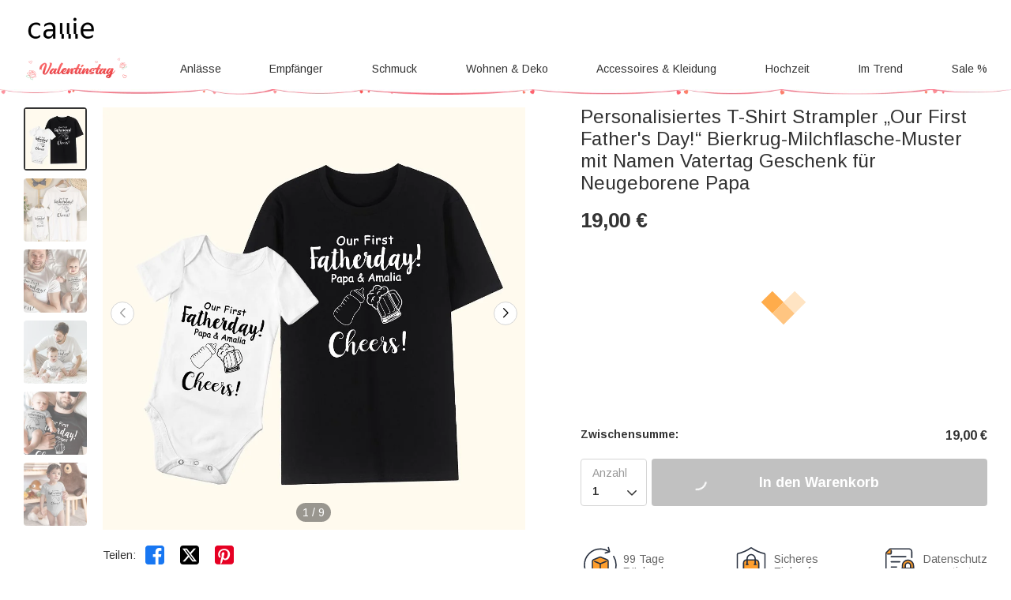

--- FILE ---
content_type: text/html; charset=UTF-8
request_url: https://www.callie.de/personalized-baby-bottle-and-beer-mug-cotton-baby-onesies-t-shirt-with-name-first-fathers-day-gift-for-baby-new-dad
body_size: 41816
content:
<!DOCTYPE html>
<html lang="de">
    <head>
        <meta charset="utf-8">
<link rel="preconnect" href="https://fonts.googleapis.com">
<link rel="preconnect" href="https://fonts.gstatic.com" crossorigin>
<link href="https://fonts.googleapis.com/css2?family=Arimo:ital,wght@0,400..700;1,400..700&display=swap" rel="stylesheet">
<link rel="preconnect" href="https://d1icl8jz1mk92.cloudfront.net" crossorigin="anonymous" />
<link rel="dns-prefetch" href="https://d1icl8jz1mk92.cloudfront.net">
<link rel="preconnect" href="https://d1w6lranmzyrqf.cloudfront.net" crossorigin="anonymous" />
<link rel="dns-prefetch" href="https://d1w6lranmzyrqf.cloudfront.net">
<link rel="preconnect" href="https://de-cdn.callie.de" crossorigin="anonymous" />
<link rel="dns-prefetch" href="https://de-cdn.callie.de">
<title>Personalisiertes T-Shirt Strampler „Our First Father's Day!“ Bierkrug-Milchflasche-Muster mit Namen Vatertag Geschenk für Neugeborene Papa - CALLIE</title>

<meta name="viewport" content="width=device-width, minimum-scale=1.0, maximum-scale=1.0, initial-scale=1.0, user-scalable=no">
<meta http-equiv="X-UA-Compatible" content="IE=edge,chrome=1" />
<meta name="format-detection" content="telphone=no, email=no"/>
<!-- iOS Safari -->
<meta name="apple-mobile-web-app-capable" content="yes"/>
<!-- Set render engine for 360 browser-->
<meta name="renderer" content="webkit">
<meta name="keywords" content="">
<meta name="description" content="[SKURRILES DESIGN]:Unsere Kleidung zeigt ein entzückendes Bild einer Babyflasche und eines Bierkruges, die zusammen klir">
<meta name="author" content="callie">
<meta name="google-site-verification" content="nQdanWqqBSWMqGVU833b45Wzvp9EUmfBlNL1yQcmxZo" />
<link rel="shortcut icon" href="https://d1icl8jz1mk92.cloudfront.net/favicon.ico?v=26.1.1.1" />
<style>
@font-face { 
  font-family: 'iconfont';
  src: url('https://d1icl8jz1mk92.cloudfront.net/assets/css/index/yang/iconfont.woff2') format('woff2'), url('https://d1icl8jz1mk92.cloudfront.net/assets/css/index/yang/iconfont.woff') format('woff'), url('https://d1icl8jz1mk92.cloudfront.net/assets/css/index/yang/iconfont.ttf') format('truetype');
  font-display: swap;
}
.icon-go-top{background-image:url(https://d1icl8jz1mk92.cloudfront.net/assets/img/index/yang/icon-go-top.svg);}
.s-p{background-image:url(https://d1icl8jz1mk92.cloudfront.net/assets/img/index/mobile/prod_sprites.png);}
.icon-gift{background-image:url('https://d1icl8jz1mk92.cloudfront.net/assets/img/index/yang/icon-gift.svg')}
.benefits{background-image:url(https://d1icl8jz1mk92.cloudfront.net/assets/img/index/yang/vip-pc-bg@2x.png);}
.inspire-content .title .icon{background:url('https://d1icl8jz1mk92.cloudfront.net/assets/img/index/yang/icon-inspire.svg') no-repeat center / 16px 16px;}
.sp-99dias{background-image:url(https://d1icl8jz1mk92.cloudfront.net/assets/img/index/yang/icon-99dias.svg);}
.sp-seguro{background-image:url(https://d1icl8jz1mk92.cloudfront.net/assets/img/index/yang/icon-seguro.svg);}
.sp-seguro1{background-image:url(https://d1icl8jz1mk92.cloudfront.net/assets/img/index/yang/icon-privacy.svg);}
.icon-message-view{background-image: url('https://d1icl8jz1mk92.cloudfront.net/assets/img/index/yang/icon-message-view.svg');}
.icon-message-add{background-image: url('https://d1icl8jz1mk92.cloudfront.net/assets/img/index/yang/icon-message-add.svg');}
.icon-checked{background-image:url(https://d1icl8jz1mk92.cloudfront.net/assets/img/index/yang/icon-checked.svg);}
.icon-menu-support{background-image:url(https://d1icl8jz1mk92.cloudfront.net/assets/img/index/yang/icon-menu-support.svg);}
.outline-div .min-cart .cartItem-card::after {content: "Grußkarte";}
.outline-div .min-cart .gift-img::after{ content: "Geschenk";}
.login-coupon-modal .dialog-header::after{background-image: url('https://d1icl8jz1mk92.cloudfront.net/assets/img/index/yang/login-title-image.png')}

</style>
<link href="https://d1icl8jz1mk92.cloudfront.net/assets/css/index/yang/public.css?v=26.1.1.1" rel="stylesheet" type="text/css">
<link href="https://d1icl8jz1mk92.cloudfront.net/assets/css/index/mobile/swiper-bundle.min.css" rel="stylesheet" type="text/css">
<link href="https://d1icl8jz1mk92.cloudfront.net/fe/calliePopup/callie-popup.min.css?v=26.1.1.1" rel="stylesheet" type="text/css">
<link href="https://d1icl8jz1mk92.cloudfront.net/assets/css/index/yang/pc/meta.css?v=26.1.1.1" rel="stylesheet" type="text/css">
<meta name="site-info" charset="utf-8" data-lang="us" data-lang-path="" data-app-language="en" data-siteUID="us"/>
<meta property="fb:app_id" content="144898452251806" />
<meta property="og:url" content="https://www.callie.de/personalized-baby-bottle-and-beer-mug-cotton-baby-onesies-t-shirt-with-name-first-fathers-day-gift-for-baby-new-dad" />
<meta property="og:type" content="product" />
<meta property="og:title" content="Personalisiertes T-Shirt Strampler „Our First Father's Day!“ Bierkrug-Milchflasche-Muster mit Namen Vatertag Geschenk für Neugeborene Papa - CALLIE" />
<meta property="og:description" content="[SKURRILES DESIGN]Unsere Kleidung zeigt ein entzückendes Bild einer Babyflasche und eines Bierkruges, die zusammen klirren und das Baby bzw. den Vater symbolisieren. Diese charmante Animation fängt die liebevolle Bindung zwischen Vater und Kind auf eine lustige und unbeschwerte Art und Weise ein. [ANPASSBARE NAMEN]Die Kleidungsstücke können mit Ihrem Namen und dem Ihres Kindes personalisiert werden, so dass jedes Stück ein Unikat für Ihre Familie wird. Durch diese Personalisierung wird ein einfaches Kleidungsstück zu einem wertvollen Erinnerungsstück. [BEQUEM UND LANGLEBIG]Diese Kleidung ist aus hochwertigem Baumwollmaterial gefertigt, das nicht nur niedlich und modisch, sondern auch bequem und langlebig ist. Er ist weich und atmungsaktiv und sorgt dafür, dass Sie und Ihr Kind sich den ganzen Tag lang wohlfühlen. Der Baby-Strampler ist praktisch und hat einen einfachen Druckknopfverschluss für einen schnellen Windelwechsel. Der Aufdruck ist langlebig und verblasst oder bricht auch nach mehreren Wäschen nicht, so dass Sie die Festlichkeiten noch tagelang genießen können. [PERFEKTES GESCHENK ZUM VATERTAG]Der fröhliche Schriftzug "Our First Father's Day" verleiht dem Kleidungsstück eine warme und gemütliche festliche Atmosphäre und macht es zu einem idealen Vatertagsgeschenk. Perfekt für jeden neuen oder erfahrenen Vater, sorgt es dafür, dass der Tag nicht nur für den Vater, sondern auch für Ihr Kind besonders schön wird." />
<meta property="og:image" content="https://d1w6lranmzyrqf.cloudfront.net/uploads/20240430/af2f4c216ebca00771281f044545cb9e.jpeg" />
<meta property="og:image:width" content="" />
<meta property="og:image:height" content="" />
<meta property="product:brand" content="Callie">
<meta property="product:availability" content="in stock">
<meta property="product:condition" content="new">
<meta property="product:price:amount" content="19.00">
<meta property="product:price:currency" content="EUR">
<meta property="product:retailer_item_id" content="10715">
<meta property="product:category" content="Apparel & Accessories>Clothing>Shirts & Tops"><script type="application/ld+json">{"@context":"https:\/\/schema.org","@type":"Product","name":"Personalisiertes T-Shirt Strampler „Our First Father's Day!“ Bierkrug-Milchflasche-Muster mit Namen Vatertag Geschenk für Neugeborene Papa - CALLIE","description":"[SKURRILES DESIGN]Unsere Kleidung zeigt ein entzückendes Bild einer Babyflasche und eines Bierkruges, die zusammen klirren und das Baby bzw. den Vater symbolisieren. Diese charmante Animation fängt die liebevolle Bindung zwischen Vater und Kind auf eine lustige und unbeschwerte Art und Weise ein. [ANPASSBARE NAMEN]Die Kleidungsstücke können mit Ihrem Namen und dem Ihres Kindes personalisiert werden, so dass jedes Stück ein Unikat für Ihre Familie wird. Durch diese Personalisierung wird ein einfaches Kleidungsstück zu einem wertvollen Erinnerungsstück. [BEQUEM UND LANGLEBIG]Diese Kleidung ist aus hochwertigem Baumwollmaterial gefertigt, das nicht nur niedlich und modisch, sondern auch bequem und langlebig ist. Er ist weich und atmungsaktiv und sorgt dafür, dass Sie und Ihr Kind sich den ganzen Tag lang wohlfühlen. Der Baby-Strampler ist praktisch und hat einen einfachen Druckknopfverschluss für einen schnellen Windelwechsel. Der Aufdruck ist langlebig und verblasst oder bricht auch nach mehreren Wäschen nicht, so dass Sie die Festlichkeiten noch tagelang genießen können. [PERFEKTES GESCHENK ZUM VATERTAG]Der fröhliche Schriftzug \"Our First Father's Day\" verleiht dem Kleidungsstück eine warme und gemütliche festliche Atmosphäre und macht es zu einem idealen Vatertagsgeschenk. Perfekt für jeden neuen oder erfahrenen Vater, sorgt es dafür, dass der Tag nicht nur für den Vater, sondern auch für Ihr Kind besonders schön wird.","url":"https:\/\/www.callie.de\/personalized-baby-bottle-and-beer-mug-cotton-baby-onesies-t-shirt-with-name-first-fathers-day-gift-for-baby-new-dad","sku":"CAFS240179-2-CAFS240179-CAFS240179-1","image":["https:\/\/d1w6lranmzyrqf.cloudfront.net\/uploads\/20240430\/af2f4c216ebca00771281f044545cb9e.jpeg",["https:\/\/d1w6lranmzyrqf.cloudfront.net\/uploads\/20240430\/af2f4c216ebca00771281f044545cb9e.jpeg","\/uploads\/20240430\/a3f553070be6198c9ef0b34b60b79fd7.jpeg","\/uploads\/20240430\/cedb593e88fe8f6645d7018a3f012196.jpeg","\/uploads\/20240430\/88c3d6cc9c5c1a815688db7a0e134e8b.jpeg","\/uploads\/20240430\/d55abdbcc2ee2da0647cc097c2338af5.jpeg","\/uploads\/20240430\/840d63c32561ca429ca9cae49c080c7a.jpeg","\/uploads\/20240430\/5b909228d3c706b428cce2f757f7b5ee.jpeg","\/uploads\/20240430\/6536087c485d33ddd150599504d89e64.jpg","\/uploads\/20240430\/837b1e6e5d8779e18a6fbca4b389d47e.jpeg"]],"offers":{"@type":"Offer","url":"https:\/\/www.callie.de\/personalized-baby-bottle-and-beer-mug-cotton-baby-onesies-t-shirt-with-name-first-fathers-day-gift-for-baby-new-dad","price":"19.00","priceCurrency":"EUR","priceValidUntil":"2026-02-16","availability":"https:\/\/schema.org\/InStock","itemCondition":"https:\/\/schema.org\/UsedCondition","additionalProperty":{"@type":"MerchantReturnPolicy","applicableCountry":"DE","merchantReturnDays":99},"shippingDetails":[{"@type":"OfferShippingDetails","name":"Schnellversand","estimatedDelivery":"7-9 days","setShippingRate":{"@type":"MonetaryAmount","setValue":"9.00","setCurrency":"EUR"}},{"@type":"OfferShippingDetails","name":"Expressversand","estimatedDelivery":"4-6 days","setShippingRate":{"@type":"MonetaryAmount","setValue":"22.00","setCurrency":"EUR"}},{"@type":"OfferShippingDetails","name":"Standardversand","estimatedDelivery":"9-11 days","setShippingRate":{"@type":"MonetaryAmount","setValue":"5.00","setCurrency":"EUR"}},{"@type":"OfferShippingDetails","name":"Priority-Expressversand","estimatedDelivery":"3-5 days","setShippingRate":{"@type":"MonetaryAmount","setValue":"25.00","setCurrency":"EUR"}}]},"brand":{"@type":"Brand","name":"Callie"}}</script><script>
var dataLayer=[{"user_id":0,"is_theme":"pc_yang","event_id":"83jerdu21v9fe9pd7i9hr8rjea1769071175","session_id":"83jerdu21v9fe9pd7i9hr8rjea","domain_country":"DE","user_type":0,"recommended_ab":1,"tt_source":"0","items":[{"id":10715,"item_id":10715,"product_id":10715,"item_sku":"CAFS240179-2-CAFS240179-CAFS240179-1","item_name":"Personalisiertes T-Shirt Strampler „Our First Father's Day!“ Bierkrug-Milchflasche-Muster mit Namen Vatertag Geschenk für Neugeborene Papa","name":"Personalisiertes T-Shirt Strampler „Our First Father's Day!“ Bierkrug-Milchflasche-Muster mit Namen Vatertag Geschenk für Neugeborene Papa","currency":"EUR","price":"19.00","value":"19.00","quantity":1}],"currency":"EUR","value":"19.00","product_id":10715,"image":"https:\/\/d1w6lranmzyrqf.cloudfront.net\/uploads\/20240430\/af2f4c216ebca00771281f044545cb9e.jpeg","data_tags":{"elements":"celebration,cotton,cheer,crack,cute,bond,milk,snap,name","recipients":"family,father,child,baby,dad","hobby":"beer","category":"shirt","sim_words":"father"},"g_category_id":212}];  
var nfaaData={"sid":"PHPSESSID","sign":"callie_de","cid_param":"83jerdu21v9fe9pd7i9hr8rjea","cg_data":{"id":10715,"sku":"CAFS240179-2-CAFS240179-CAFS240179-1"}};
    dataLayer.push({"ecommerce":{"detail":{"products":[{"id":10715,"item_id":10715,"product_id":10715,"item_sku":"CAFS240179-2-CAFS240179-CAFS240179-1","item_name":"Personalisiertes T-Shirt Strampler „Our First Father's Day!“ Bierkrug-Milchflasche-Muster mit Namen Vatertag Geschenk für Neugeborene Papa","name":"Personalisiertes T-Shirt Strampler „Our First Father's Day!“ Bierkrug-Milchflasche-Muster mit Namen Vatertag Geschenk für Neugeborene Papa","currency":"EUR","price":"19.00","value":"19.00","quantity":1}]}}});
</script>
<!-- Google Tag Manager -->
<!-- Google Tag Manager -->
<script>(function(w,d,s,l,i){w[l]=w[l]||[];w[l].push({'gtm.start':
new Date().getTime(),event:'gtm.js'});var f=d.getElementsByTagName(s)[0],
j=d.createElement(s),dl=l!='dataLayer'?'&l='+l:'';j.async=true;j.src=
'https://www.googletagmanager.com/gtm.js?id='+i+dl;f.parentNode.insertBefore(j,f);
})(window,document,'script','dataLayer','GTM-P4W4684');</script>
<!-- End Google Tag Manager -->

<script> 
window.uetq = window.uetq || []; 
window.uetq.push('consent', 'default', { 
    'ad_storage': 'granted' 
    }); 
</script>

<script src="https://rtgs.aimroas.com/ld/1020250620094202.js" async="true"></script><!-- End Google Tag Manager -->
<script>
  window.ServiceConfig = {
    path: { css: "https://d1icl8jz1mk92.cloudfront.net/assets/css/index", cdn: "https://d1icl8jz1mk92.cloudfront.net", image:"https://d1icl8jz1mk92.cloudfront.net/assets/img/index", js: "https://d1icl8jz1mk92.cloudfront.net/assets/js/index", s3:"https://d1w6lranmzyrqf.cloudfront.net" },
    public: {
      isLogin: "0",default_theme:"pc_yang",version:"26.1.1.1",isWebp: "0",
      data_trace_point_if_produce:"1", data_trace_point:"1",website_url:"",
      site:{"name":"Callie","beian":"11","cdnurl":"","version":"26.1.1.1","timezone":"Asia\/Shanghai","forbiddenip":"","languages":{"backend":"zh-cn","frontend":"de"},"fixedpage":"panelboard","configgroup":{"basic":"Basic","app":"App","email":"Email","dictionary":"Dictionary","frontend":"Frontend","login":"LoginC","coupons":"Coupons","VIP":"VIP","feast":"Feast","seo":"SEO"},"ignore_product_id":"1,2","usd_exchange_rate":"1.128","top_notice_color":"#0a0000","top_notice_bg":"#faa8a8","toptag_img":"\/uploads\/20211130\/4d0bd4ffa1de6c0bfd1dcd85a59c7b91.png","toptag_img_url":"\/index\/assistant","date_format":"dd.mm.yyyy","sitename":"callie","accept_redirect":[""],"accept_redirect0":{"de":"Deutschland","fr":"Frankreich","nl":"Niederlande","es":"Spanien","it":"Italien","no":"Norwegen","se":"Schweden","fi":"Finnland","gb":"Gro\u00dfbritannien","ie":"Irland","us":"Vereinigte Staaten","ca":"Kanada","au":"Australien"},"currency_position":1,"currency_point":"2","logo":"\/uploads\/20220922\/823f6dbeeb80bb6bce1d717ff6d02887.png","logo1":"\/uploads\/20220922\/823f6dbeeb80bb6bce1d717ff6d02887.png","mobile_logo":"\/uploads\/20220922\/823f6dbeeb80bb6bce1d717ff6d02887.png","mobile_logo1":"\/uploads\/20220922\/823f6dbeeb80bb6bce1d717ff6d02887.png","metatitle":"Pers\u00f6nliche Geschenkideen - Einzigartige Kreationen f\u00fcr jeden Anlass | Callie","metakeyword":"callie, personalisierte Geschenke, Geschenkideen, perfektes Geschenk, einzigartige Geschenke, gravierte Geschenke","metadescript":"Entdecken Sie bei Callie einzigartige Geschenkideen, perfekt f\u00fcr Jubil\u00e4en, Weihnachten oder jeden anderen Anlass. Gestalten Sie ein einzigartiges Geschenk, das Ihren pers\u00f6nlichen Stil und Ihre Gef\u00fchle widerspiegelt.","hot_search":["Holzgitarrenplektren"],"gtm":"<!-- Google Tag Manager -->\r\n<script>(function(w,d,s,l,i){w[l]=w[l]||[];w[l].push({'gtm.start':\r\nnew Date().getTime(),event:'gtm.js'});var f=d.getElementsByTagName(s)[0],\r\nj=d.createElement(s),dl=l!='dataLayer'?'&l='+l:'';j.async=true;j.src=\r\n'https:\/\/www.googletagmanager.com\/gtm.js?id='+i+dl;f.parentNode.insertBefore(j,f);\r\n})(window,document,'script','dataLayer','GTM-P4W4684');<\/script>\r\n<!-- End Google Tag Manager -->\r\n\r\n<script> \r\nwindow.uetq = window.uetq || []; \r\nwindow.uetq.push('consent', 'default', { \r\n    'ad_storage': 'granted' \r\n    }); \r\n<\/script>\r\n\r\n<script src=\"https:\/\/rtgs.aimroas.com\/ld\/1020250620094202.js\" async=\"true\"><\/script>","no_gtm":"<!-- Google Tag Manager (noscript) -->\r\n<noscript><iframe src=\"https:\/\/www.googletagmanager.com\/ns.html?id=GTM-P4W4684\"\r\nheight=\"0\" width=\"0\" style=\"display:none;visibility:hidden\"><\/iframe><\/noscript>\r\n<!-- End Google Tag Manager (noscript) -->","payment_method":["1","2","3","4","5"],"payment_method_default":"2","creditcard_type":[""],"assistant_logo":"\/uploads\/20220126\/47dc4bdb030a55cadf477a92aafd61aa.png","support_pay_img":["\/uploads\/20211129\/b3c9bdc2824cf0b6f01ee71ca7c200b9.png","\/uploads\/20211129\/21e77aeac5b92bcdc094499dae329ccf.png","\/uploads\/20211129\/afca43323d4cac2499b59f7d84063808.png","\/uploads\/20211129\/18432429853e5fef434cccf07e069293.png","\/uploads\/20211129\/ad13e870e8c294f994670518b1296472.png","\/uploads\/20250226\/9afc784d80a1bb720c143e9f454e52e4.png","\/uploads\/20211129\/d837839244028b636f0b6d33a57f839d.png","\/uploads\/20220310\/59a99b2f686c5276edb359fd8c64642a.png","\/uploads\/20230317\/2780c45878751a620f2c0274afd7c30e.png","\/uploads\/20251015\/a5bc011508fb5f1591bbb92575b35701.png"],"support_pay_img_mobile":["\/uploads\/20211129\/7bfa0abd96cef006dd87c7dcb7d44999.png","\/uploads\/20211129\/a9e724debca3a24e315a259323b9c1f1.png","\/uploads\/20211129\/d056b79530b37ddaf60547106c33a4c8.png","\/uploads\/20211129\/272865111168451fa4ad538b2a3c8604.png","\/uploads\/20211129\/251d06ca4facef0000081ef7a5f53379.png","\/uploads\/20250226\/9afc784d80a1bb720c143e9f454e52e4.png","\/uploads\/20211129\/cfb1eb5bd14b9b36ed00bc1297afa631.png","\/uploads\/20220310\/065ae437cfbb0ecfc61619a9cd0b4f14.png","\/uploads\/20230317\/2780c45878751a620f2c0274afd7c30e.png","\/uploads\/20251015\/a5bc011508fb5f1591bbb92575b35701.png"],"wish_empty":"\/uploads\/20220721\/4447c5a31bf7424b997a2f46ee7f9092.png","wish_empty_mobile":"\/uploads\/20220721\/5e1af02ae58fcd66e73c819997c840ab.png","shipping_position":"0","shipping_free_tip":"","shipping_mobile":"<div style=\"width: 100%; display: inline-block; vertical-align: bottom; font-size: 14px;\">\r\n<h2 style=\"margin-bottom: 8px; line-height: 20px; font-size: 0;\"><img style=\"font-size: 0; display: inline-block; width: 20px; height: 20px; background-color: transparent; vertical-align: bottom; margin: 0;\" src=\"https:\/\/d1w6lranmzyrqf.cloudfront.net\/uploads\/20240226\/46c49128e416cf48e8dc1b22fe0f99a8.png\" width=\"20\" height=\"20\" \/> <span style=\"display: inline-block; font-size: 16px; line-height: 20px; margin-left: 6px; vertical-align: bottom;\">Liefertermin<\/span><\/h2>\r\n<h3 style=\"margin-top: 8px; margin-bottom: 8px; line-height: 1.2; font-size: 12px;\">Liefertermin = Bearbeitungszeit (in der Regel 1&ndash;5 Werktage) + Lieferdauer<\/h3>\r\n<div style=\"background-color: #f6f6f6; border-radius: 4px; padding: 0 8px 8px;\">\r\n<table style=\"border-collapse: separate; width: 100%; border-style: none; padding: 0; margin: 0 auto;\" border=\"0\" cellpadding=\"0\">\r\n<thead>\r\n<tr style=\"-webkit-user-drag: none; -webkit-app-region: no-drag; vertical-align: top; height: auto;\">\r\n<th style=\"-webkit-user-drag: none; -webkit-app-region: no-drag; padding: 8px; overflow-wrap: break-word; line-height: 1.2; width: 45%; text-align: left; background-color: #f6f6f6; border: none;\">Versandart &amp; Preis<\/th>\r\n<th style=\"-webkit-user-drag: none; -webkit-app-region: no-drag; padding: 8px; overflow-wrap: break-word; line-height: 1.2; width: 55%; text-align: left; background-color: #f6f6f6; border: none;\">Lieferdauer<\/th>\r\n<\/tr>\r\n<\/thead>\r\n<tbody style=\"-webkit-user-drag: none; -webkit-app-region: no-drag;\">\r\n<tr style=\"-webkit-user-drag: none; -webkit-app-region: no-drag; vertical-align: top; height: auto;\">\r\n<td class=\"\" style=\"-webkit-user-drag: none; -webkit-app-region: no-drag; padding: 8px; overflow-wrap: break-word; line-height: 1.2; width: 40.75%; text-align: left; border-bottom: 1px solid #EEEEEE; background-color: #fff; border-radius: 4px 0 0 0;\">\r\n<div style=\"line-height: 1.2; font-size: 14px;\">Standardversand<\/div>\r\n<div style=\"line-height: 1.2; font-size: 14px;\">5,00 &euro;<\/div>\r\n<\/td>\r\n<td class=\"\" style=\"-webkit-user-drag: none; -webkit-app-region: no-drag; padding: 8px; overflow-wrap: break-word; line-height: 1.2; text-align: left; width: 59.25%; border-bottom: 1px solid #EEEEEE; border-left: none; background-color: #fff; border-radius: 0 4px 0 0;\">\r\n<div style=\"line-height: 1.2; font-size: 14px;\"><strong class=\"ff-hb\">{min_day|id=7}&ndash;{max_day|id=7}<\/strong> Tage<\/div>\r\n<\/td>\r\n<\/tr>\r\n<tr style=\"-webkit-user-drag: none; -webkit-app-region: no-drag; vertical-align: top; height: auto;\">\r\n<td class=\"\" style=\"-webkit-user-drag: none; -webkit-app-region: no-drag; padding: 8px; overflow-wrap: break-word; line-height: 1.2; text-align: left; width: 40.75%; border-bottom: 1px solid #EEEEEE; background-color: #fff;\">\r\n<div style=\"line-height: 1.2; font-size: 14px;\">Schnellversand<\/div>\r\n<div style=\"line-height: 1.2; font-size: 14px;\">9,00 &euro;<\/div>\r\n<\/td>\r\n<td class=\"\" style=\"-webkit-user-drag: none; -webkit-app-region: no-drag; padding: 8px; overflow-wrap: break-word; line-height: 1.2; text-align: left; width: 59.25%; border-bottom: 1px solid #EEEEEE; border-left: none; background-color: #fff;\">\r\n<div style=\"line-height: 1.2; font-size: 14px;\"><strong class=\"ff-hb\">{min_day|id=1}&ndash;{max_day|id=1}<\/strong> Tage<\/div>\r\n<\/td>\r\n<\/tr>\r\n<tr style=\"-webkit-user-drag: none; -webkit-app-region: no-drag; vertical-align: top; height: auto;\">\r\n<td class=\"\" style=\"-webkit-user-drag: none; -webkit-app-region: no-drag; padding: 8px; overflow-wrap: break-word; line-height: 1.2; text-align: left; width: 40.75%; background-color: #fff; border-radius: 0 0 0 4px;\">\r\n<div style=\"line-height: 1.2; font-size: 14px;\">Expressversand<\/div>\r\n<div style=\"line-height: 1.2; font-size: 14px;\">22,00 &euro;<\/div>\r\n<\/td>\r\n<td class=\"\" style=\"-webkit-user-drag: none; -webkit-app-region: no-drag; padding: 8px; overflow-wrap: break-word; line-height: 1.2; text-align: left; width: 59.25%; border-left: none; background-color: #fff; border-radius: 0 0 4px 0;\">\r\n<div style=\"line-height: 1.2; font-size: 14px;\"><strong class=\"ff-hb\">{min_day|id=2}&ndash;{max_day|id=2}<\/strong> Tage<\/div>\r\n<\/td>\r\n<\/tr>\r\n<\/tbody>\r\n<\/table>\r\n<\/div>\r\n<\/div>\r\n<div style=\"width: 100%; margin-top: 20px; display: block; font-size: 14px;\">\r\n<h2 style=\"margin-bottom: 8px; line-height: 20px; font-size: 0;\"><img style=\"font-size: 0; display: inline-block; width: 20px; height: 20px; background-color: transparent; vertical-align: bottom; margin: 0;\" src=\"https:\/\/d1w6lranmzyrqf.cloudfront.net\/uploads\/20240226\/a2a03a3074170fcdd78017d53eb1770b.png\" width=\"20\" height=\"20\" \/> <span style=\"display: inline-block; font-size: 16px; line-height: 20px; margin-left: 6px; vertical-align: bottom;\">99-Tage R&uuml;ckgaberecht<\/span><\/h2>\r\n<p>Sollten Sie mit Ihrem Einkauf nicht vollkommen zufrieden sein, bieten wir Ihnen einen 99-Tage-R&uuml;ckgabe- und Umtauschservice, damit Sie rundum zufrieden sind. Die vollst&auml;ndigen Bedingungen unserer R&uuml;ckgabe- und Umtauschrichtlinien finden Sie <a class=\"popup-b2t\" style=\"color: #468cff; text-decoration: underline;\" data-_url=\"\/user\/page#returns-policy\" data-key=\"returns-policy\" data-express=\"1\" data-_level=\"2\">hier<\/a>.<\/p>\r\n<\/div>","shipping":"<div style=\"width: 100%; display: inline-block; vertical-align: bottom; font-size: 14px;\">\r\n<h2 style=\"margin-bottom: 8px; line-height: 20px; font-size: 0;\"><img style=\"font-size: 0; display: inline-block; width: 20px; height: 20px; background-color: transparent; vertical-align: bottom; margin: 0;\" src=\"https:\/\/d1w6lranmzyrqf.cloudfront.net\/uploads\/20240226\/46c49128e416cf48e8dc1b22fe0f99a8.png\" width=\"20\" height=\"20\" \/> <span style=\"display: inline-block; font-size: 16px; line-height: 20px; margin-left: 6px; vertical-align: bottom;\">Liefertermin<\/span><\/h2>\r\n<h3 style=\"margin-top: 8px; margin-bottom: 20px; line-height: 1.2; font-size: 14px;\">Liefertermin = Bearbeitungszeit (in der Regel 1&ndash;5 Werktage) + Lieferdauer<\/h3>\r\n<div style=\"background-color: #f6f6f6; border-radius: 4px; padding: 0 12px 12px; display: inline-block; width: 100%;\">\r\n<table style=\"border-collapse: separate; width: 100% !important; border-style: none; padding: 0; margin: 0; max-width: 100%;\" border=\"0\" cellpadding=\"0\">\r\n<thead>\r\n<tr style=\"-webkit-user-drag: none; -webkit-app-region: no-drag; vertical-align: top; height: auto;\">\r\n<th style=\"-webkit-user-drag: none; -webkit-app-region: no-drag; padding: 12px; overflow-wrap: break-word; line-height: 1.2; width: 32%; text-align: left; background-color: #f6f6f6; border: none;\">Versandarten<\/th>\r\n<th style=\"-webkit-user-drag: none; -webkit-app-region: no-drag; padding: 12px; overflow-wrap: break-word; line-height: 1.2; width: 14%; text-align: left; background-color: #f6f6f6; border: none;\">Preis<\/th>\r\n<th style=\"-webkit-user-drag: none; -webkit-app-region: no-drag; padding: 12px; overflow-wrap: break-word; line-height: 1.2; width: 54%; text-align: left; background-color: #f6f6f6; border: none;\">Lieferdauer<\/th>\r\n<\/tr>\r\n<\/thead>\r\n<tbody style=\"-webkit-user-drag: none; -webkit-app-region: no-drag;\">\r\n<tr style=\"-webkit-user-drag: none; -webkit-app-region: no-drag; vertical-align: top; height: auto;\">\r\n<td class=\"\" style=\"-webkit-user-drag: none; -webkit-app-region: no-drag; padding: 12px; overflow-wrap: break-word; line-height: 1.2; width: 32%; text-align: left; border-bottom: 1px solid #EEEEEE; background-color: #fff; border-radius: 4px 0 0 0;\">\r\n<div style=\"line-height: 1.2; font-size: 14px;\">Standardversand<\/div>\r\n<\/td>\r\n<td class=\"\" style=\"-webkit-user-drag: none; -webkit-app-region: no-drag; padding: 12px; overflow-wrap: break-word; line-height: 1.2; text-align: left; width: 14%; border-bottom: 1px solid #EEEEEE; border-left: none; background-color: #fff;\">\r\n<div style=\"line-height: 1.2; font-size: 14px;\">5,00 &euro;<\/div>\r\n<\/td>\r\n<td class=\"\" style=\"-webkit-user-drag: none; -webkit-app-region: no-drag; padding: 12px; overflow-wrap: break-word; line-height: 1.2; text-align: left; width: 54%; border-bottom: 1px solid #EEEEEE; border-left: none; background-color: #fff; border-radius: 0 4px 0 0;\">\r\n<div style=\"line-height: 1.2; font-size: 14px;\"><strong class=\"ff-hb\">{min_day|id=7}&ndash;{max_day|id=7}<\/strong> Tage<\/div>\r\n<\/td>\r\n<\/tr>\r\n<tr style=\"-webkit-user-drag: none; -webkit-app-region: no-drag; vertical-align: top; height: auto;\">\r\n<td class=\"\" style=\"-webkit-user-drag: none; -webkit-app-region: no-drag; padding: 12px; overflow-wrap: break-word; line-height: 1.2; text-align: left; width: 32%; border-bottom: 1px solid #EEEEEE; background-color: #fff;\">\r\n<div style=\"line-height: 1.2; font-size: 14px;\">Schnellversand<\/div>\r\n<\/td>\r\n<td class=\"\" style=\"-webkit-user-drag: none; -webkit-app-region: no-drag; padding: 12px; overflow-wrap: break-word; line-height: 1.2; text-align: left; width: 14%; border-bottom: 1px solid #EEEEEE; border-left: none; background-color: #fff;\">\r\n<div style=\"line-height: 1.2; font-size: 14px;\">9,00 &euro;<\/div>\r\n<\/td>\r\n<td class=\"\" style=\"-webkit-user-drag: none; -webkit-app-region: no-drag; padding: 12px; overflow-wrap: break-word; line-height: 1.2; text-align: left; width: 54%; border-bottom: 1px solid #EEEEEE; border-left: none; background-color: #fff;\">\r\n<div style=\"line-height: 1.2; font-size: 14px;\"><strong class=\"ff-hb\">{min_day|id=1}&ndash;{max_day|id=1}<\/strong> Tage<\/div>\r\n<\/td>\r\n<\/tr>\r\n<tr style=\"-webkit-user-drag: none; -webkit-app-region: no-drag; vertical-align: top; height: auto;\">\r\n<td class=\"\" style=\"-webkit-user-drag: none; -webkit-app-region: no-drag; padding: 12px; overflow-wrap: break-word; line-height: 1.2; text-align: left; width: 32%; background-color: #fff; border-radius: 0 0 0 4px;\">\r\n<div style=\"line-height: 1.2; font-size: 14px;\">Expressversand<\/div>\r\n<\/td>\r\n<td class=\"\" style=\"-webkit-user-drag: none; -webkit-app-region: no-drag; padding: 12px; overflow-wrap: break-word; line-height: 1.2; text-align: left; width: 14%; border-bottom: 1px solid #EEEEEE; border-left: none; background-color: #fff;\">\r\n<div style=\"line-height: 1.2; font-size: 14px;\">22,00 &euro;<\/div>\r\n<\/td>\r\n<td class=\"\" style=\"-webkit-user-drag: none; -webkit-app-region: no-drag; padding: 12px; overflow-wrap: break-word; line-height: 1.2; text-align: left; width: 54%; border-left: none; background-color: #fff; border-radius: 0 0 4px 0;\">\r\n<div style=\"line-height: 1.2; font-size: 14px;\"><strong class=\"ff-hb\">{min_day|id=2}&ndash;{max_day|id=2}<\/strong> Tage<\/div>\r\n<div style=\"line-height: 1.2; font-size: 14px;\">&nbsp;<\/div>\r\n<\/td>\r\n<\/tr>\r\n<\/tbody>\r\n<\/table>\r\n<\/div>\r\n<\/div>\r\n<div style=\"width: 100%; margin-top: 20px; display: block; font-size: 14px;\">\r\n<h2 style=\"margin-bottom: 8px; line-height: 20px; font-size: 0;\"><img style=\"font-size: 0; display: inline-block; width: 20px; height: 20px; background-color: transparent; vertical-align: bottom; margin: 0;\" src=\"https:\/\/d1w6lranmzyrqf.cloudfront.net\/uploads\/20240226\/a2a03a3074170fcdd78017d53eb1770b.png\" width=\"20\" height=\"20\" \/> <span style=\"display: inline-block; font-size: 16px; line-height: 20px; margin-left: 6px; vertical-align: bottom;\">99-Tage R&uuml;ckgaberecht<\/span><\/h2>\r\n<p style=\"margin: 8px 0; line-height: 1.2;\">Sollten Sie mit Ihrem Einkauf nicht vollkommen zufrieden sein, bieten wir Ihnen einen 99-Tage-R&uuml;ckgabe- und Umtauschservice, damit Sie rundum zufrieden sind. Die vollst&auml;ndigen Bedingungen unserer R&uuml;ckgabe- und Umtauschrichtlinien finden Sie <a class=\"popup-b2t\" style=\"color: #468cff; text-decoration: underline;\" data-_url=\"\/user\/page#returns-policy\" data-key=\"returns-policy\" data-express=\"1\" data-_level=\"2\">hier<\/a>.<\/p>\r\n<\/div>","mapaddress_key":"AIzaSyAbgAnoIaP3UlI2w6GKaT7DN3s_4zdlwCU","shipping_tip":"","mapbox_key":"pk.eyJ1IjoibGlubWluZyIsImEiOiJjbWtiMmc4dzYyNWplM3ByNTlkM2RzNHJjIn0.CR95U-rRTezrImtHOkVBpA","email_warning_error":"xiaohephp@dingtalk.com","email_warning_order":"","warning_cart_pay":"8","warning_pay_unpay":"8","cookie_accept_country":"1","cookie_accept_limit":"7","cookie_accept_content":"<p>Wir verwenden Cookies, um Ihnen das beste Einkaufserlebnis zu bieten. Wenn Sie unsere Dienste weiterhin nutzen, gehen wir davon aus, dass Sie der Verwendung dieser Cookies zustimmen. <a href=\"\/privacy-policy\">Finde mehr heraus<\/a><\/p>","black_email_order_msg":"Leider m\u00fcssen wir Ihnen mitteilen, dass wir die von Ihnen bereitgestellten Zahlungsinformationen nicht validieren konnten.\r\n\r\nWir empfehlen Ihnen, sich an Ihre Finanzinstitution zu wenden, um die mit dieser Zahlung verbundenen Sicherheitsbedenken zu kl\u00e4ren.\r\n\r\nWir nehmen Sicherheit sehr ernst, um unsere Kunden, andere Kreditkarteninhaber und Callie zu sch\u00fctzen. Nochmals entschuldigen wir uns f\u00fcr etwaige Unannehmlichkeiten.","common_script":"<script>\r\n;(function(nfaaData){\r\n    if (nfaaData!=null) {\r\n        !(function (e, t, n, g, i) {\r\n            e[i] = e[i] || function () {\r\n            (e[i].q = e[i].q || []).push(arguments);\r\n            }, n = t.createElement('script'), tag = t.getElementsByTagName('script')[0], n.async = 1, n.src = (document.location.protocol == 'https:' ? 'https:\/\/' : 'http:\/\/') + g, tag.parentNode.insertBefore(n, tag);\r\n        }(window, document, 'script', 'analytics.bomiv.com\/static\/js\/nfaa.1.2.js', 'nfaa'));\r\n        var host = window.location.host;\r\n        var sid = 'PHPSESSID',sign = host, type = '',cgData={};\r\n        try{\r\n            sid = nfaaData['cid_param'] || '';\r\n            sign = nfaaData['sign'] || sign;\r\n            type = nfaaData['type'] || '';\r\n             cgData = nfaaData['cg_data'] || cgData;\r\n        } catch (e){}\r\n        nfaa('init', sign, {cid_param: sid,req: 'analytics.bomiv.com\/api\/v1\/event\/push', autoPage: true,  cg:cgData});\r\n        if (type!='') {\r\n            nfaa('event', type, nfaaData);\r\n        }\r\n    }\r\n})(typeof nfaaData!='undefined'?nfaaData:null);\r\n<\/script>","cart_paypal_button":"1","cart_paypal_img":"\/uploads\/20241114\/b3553f7fbd350b0f82eef3c18eef9d68.png","mobile_cart_paypal_img":"\/uploads\/20241114\/b3553f7fbd350b0f82eef3c18eef9d68.png","cart_paypal_desc":"The delivery address will be taken from PayPal account (If checkout at PayPal)","guide_to_user":"3","page_klarna":{"klarna":"about-klarna"},"pay_success_klarna":"Herzlichen Gl\u00fcckwunsch, Ihre Bestellung wurde erfolgreich per Klarna-Zahlung \u00fcbermittelt!","klarna_lib_js":"<script\r\n  async\r\n  data-environment=\"production\"\r\n  src=\"https:\/\/osm.klarnaservices.com\/lib.js\"\r\n  data-client-id=\"c947f102-3155-57dc-821e-1325d5337154\"\r\n><\/script>","klarna_placement":{"product":"<klarna-placement data-key=\"credit-promotion-badge\" data-locale=\"de-DE\" data-purchase-amount=\"{Amount}\"><\/klarna-placement>"},"afterpay_lib_js":"","afterpay_placement":{"product":""},"paypal_lib_js":"","paypal_placement":[],"placement_order":{"klarna":"klarna","afterpay":"afterpay","paypal":"paypal"},"faq_metatitle":"","frequent_ip_order_second":"43200","frequent_ip_order_second_times":"100","frequent_order_paysecond":"43200","frequent_order_paysecond_times":"10","search_word":"","google_map_address":"1","cart_edit":"1","review_country_image":"1","size_guide_type":"0","product_qualification":["\/uploads\/20241122\/78db460812847bbbb6e4e02f85c1e4cd.png"],"quick_delivery_label":"1","user_image":["\/uploads\/20230425\/707f48f8242024eab2b345c1805fc856.jpg","\/uploads\/20230425\/c8de8ec557fa6e2301bed8347449e370.jpg","\/uploads\/20230425\/9c874e5689012b02fd6d192cd5c62dfd.jpg","\/uploads\/20230425\/d0d2e2431a5769913c51d00467be84b4.jpg","\/uploads\/20230425\/7dcb8f10a1d76badda976b7a74d93a83.jpg","\/uploads\/20230425\/b47b5df8b53055448ed00e8081d6af87.jpg"],"fast_address":"2","ssl_image":"","cart_festivals_image":"","reachable_time":"2023-12-24 00:00:00","custom_no":"\/uploads\/20230614\/a40257825afebcfce0a38465f2c5d369.png","data_trace_point":"1","product_qualification_mobile":["\/uploads\/20241122\/7393683c3ff1b9caa46388523cfcc99b.png"],"product_page_subtotal":"1","product_page_box":"1","product_card_expand":"0","product_card_status":"0","product_live_preview":"1","reachable_time_exclude_ids":"","begin_coupon":"0","auto_coupon":"0","coupon_disable2_tip":"","coupon_enable2_tip":"","coupon_disable1_tip":"","coupon_enable1_tip":"","checkout_coupon_enable2_tip":"","checkout_coupon_enable1_tip":"","product_coupon_disable2_tip":"","product_coupon_enable2_tip":"","product_coupon_disable1_tip":"","product_coupon_enable1_tip":"","coupon_enable_tip_bg":"#000000","coupon_enable_tip_color":"#ffffff","coupon_disable_tip_bg":"#000000","coupon_disable_tip_color":"#ffffff","coupon_show_checkout":"1","coupon_show_cart":"0","membership_page":"0","vip_image":"\/uploads\/20210402\/59c3b1cf00cfb6b435c594f3f4407a90.jpg","vip_image_mobile":"\/uploads\/20210402\/f33df4cc60bc1a1b78e5424c28db2b9c.jpg","vip_join_banner":"\/uploads\/20210402\/7c711864d8f2c99cebbfa2078464a5e9.jpg","vip_join_banner_mobile":"\/uploads\/20210402\/9197643ec6683392005b5c922ecf00d6.jpg","vip_joined_banner":"\/uploads\/20210402\/8efb99fa8ed34c528efda90dafdf0934.jpg","vip_joined_banner_mobile":"\/uploads\/20210402\/18ea4d1ffe8145ac9184e37916f67bc6.jpg","vip_price":"19.9","vip_rights":[""],"feast_begin_time":"2025-12-31 00:00:00","feast_end_time":"2026-02-15 00:00:00","feast_logo":"\/uploads\/20251023\/1e37fc5601e46cc5c5afcf783a98ef25.gif","feast_logo_mobile":"\/uploads\/20251023\/1e37fc5601e46cc5c5afcf783a98ef25.gif","feast_assistant_logo":"","feast_category_id":"49","feast_category_image":[""],"feast_category_bgcolor":"255,245,244,1","feast_category_bgopacity":"100","feast_category_words_yangcolor":"#ff4a4a","feast_category_words_color":"#c80002","feast_top_color":"#fefafa","feast_cart_bg":"#ff4a4a","feast_bg_image":"","feast_category_border_image":"\/uploads\/20251230\/35f6d971a817d8f4def5aaa2ae5734f5.png","feast_ab_test":0,"feast_ab_image":"","feast_web_entry_color":"#ff4a4a","feast_web_navigation_color":"#ff4a4a","feast_category_image_selected":[""],"feast_category_level_image":[""],"feast_category_level_towimage":[""],"feast_category_hover_image":"#ff4a4a","feast_animation":"0","feast_background_color":"#ffe8e7","feast_text_color":"#ff2837","feast_link_color":"#ff2b77","feast_countdown_color":"#45ba36","mail_type":"1","mail_verify_type":"1","mail_from_name":"Callie.de","hreflang":{"en-us":"www.callie.com","fr":"fr.callie.com","en-gb":"uk.callie.com","en-au":"au.callie.com","en-ca":"ca.callie.com","de":"www.callie.de","x-default":"www.callie.com"},"meta_title_suffix":"- CALLIE","ab_arate":"50","ab_brate":"50","b_pc_theme":"","b_mobile_theme":"","checkout_pay_domain":"https:\/\/api-pay.callie.de\/","checkout_pc_url":"https:\/\/pay.callie.de\/pc\/order\/index.html","checkout_mobile_url":"https:\/\/pay.callie.de\/mobile\/order\/index.html","b_checkout_mobile_url":"","checkout_url_cookie_key":"","checkout_url_cookie_value":"","psd_draw_url":"https:\/\/prod.ps.callie.cc\/produce\/draw","exchange_rate_rounding":"[{\"code\":\"US\",\"rate\":\"1\",\"round\":\"0.1\",\"round_options\":\"\"},{\"code\":\"GB\",\"rate\":\"1\",\"round\":\"0.1\",\"round_options\":\"\"},{\"code\":\"AU\",\"rate\":\"1.55\",\"round\":\"0.1\",\"round_options\":\"\"},{\"code\":\"CA\",\"rate\":\"1.36\",\"round\":\"0.1\",\"round_options\":\"\"},{\"code\":\"DE\",\"rate\":\"1\",\"round\":\"0.1\",\"round_options\":\"\"},{\"code\":\"FR\",\"rate\":\"1\",\"round\":\"0.1\",\"round_options\":\"\"},{\"code\":\"NL\",\"rate\":\"1\",\"round\":\"0.1\",\"round_options\":\"\"},{\"code\":\"IT\",\"rate\":\"1\",\"round\":\"0.1\",\"round_options\":\"\"},{\"code\":\"ES\",\"rate\":\"1\",\"round\":\"0.1\",\"round_options\":\"\"},{\"code\":\"IE\",\"rate\":\"1\",\"round\":\"0.1\",\"round_options\":\"\"},{\"code\":\"NO\",\"rate\":\"11\",\"round\":\"0.1\",\"round_options\":\"\"},{\"code\":\"FI\",\"rate\":\"1\",\"round\":\"0.1\",\"round_options\":\"\"},{\"code\":\"SE\",\"rate\":\"11\",\"round\":\"0.1\",\"round_options\":\"\"}]","review_sync_switch":"1","exclude_promotion_product_ids":"1,2","exclude_coupon_product_ids":"1,2","search_price_filter":"[{\"type\":\"lt\",\"template\":\"Unter {price2}\",\"effect\":\"Unter 20 \u20ac\",\"value1\":\"\",\"value2\":\"20\"},{\"type\":\"range\",\"template\":\"{price1} bis {price2}\",\"effect\":\"20 \u20ac bis 30 \u20ac\",\"value1\":\"20\",\"value2\":\"30\"},{\"type\":\"range\",\"template\":\"{price1} bis {price2}\",\"effect\":\"30 \u20ac bis 40 \u20ac\",\"value1\":\"30\",\"value2\":\"40\"},{\"type\":\"gt\",\"template\":\"\u00dcber {price1}\",\"effect\":\"\u00dcber 40 \u20ac\",\"value1\":\"40\",\"value2\":\"\"}]","if_search_api":"1","if_search_suggest":"1","feast_category_border_mobile":"\/uploads\/20251230\/44142e021a3a4ce459a5a923bb7381bd.png","simple_title":"0","b_checkout_pc_url":"","special_test_product_ids":"19427,19428,19429,19430","support_pay_img_new":"[{\"image\":\"\/uploads\/20250611\/2ba5adce106548eea77bf7a7ad98e680.png\",\"pay_name\":\"PCI DSS\",\"describe\":\"Diese Website ist nach PCI DSS 4.0 zertifiziert. Ihre Zahlungsdaten werden w\u00e4hrend des gesamten Transaktionsvorgangs vollst\u00e4ndig verschl\u00fcsselt \u00fcbertragen und sicher gesch\u00fctzt. \"},{\"image\":\"\/uploads\/20240717\/7f422ab866b6a595ff65ca44807d419d.svg\",\"pay_name\":\"VISA\",\"describe\":\"Eine weltweit akzeptierte Zahlungskarte, die sicheres und bequemes Ausgeben und Abheben auf der ganzen Welt erm\u00f6glicht.\"},{\"image\":\"\/uploads\/20240717\/977a51a23ef66d4b82ce4b1d6f099d25.svg\",\"pay_name\":\"mastercard\",\"describe\":\"Eine internationale Zahlungskarte, die weltweit Einkaufs- und Abhebungsdienste anbietet und dabei die Sicherheit und Bequemlichkeit von Zahlungen gew\u00e4hrleistet.\"},{\"image\":\"\/uploads\/20240717\/92156dff621cdaec8e471614545c76d1.png\",\"pay_name\":\"AMERICAN EXPRESS\",\"describe\":\"Eine internationale Kreditkarte, die Premium-Dienstleistungen bietet und h\u00e4ufig f\u00fcr Reise- und Unterhaltungsausgaben verwendet wird.\"},{\"image\":\"\/uploads\/20240717\/c208db98f43b0de6b141b7b1cabf41ee.png\",\"pay_name\":\"DISCOVER\",\"describe\":\"Eine in den Vereinigten Staaten ausgegebene Kreditkarte, die verschiedene Ausgabenbelohnungen und Vorteile bietet, haupts\u00e4chlich in Nordamerika verwendet wird.\"},{\"image\":\"\/uploads\/20240717\/b130057202484f6b29290cbe1a184483.png\",\"pay_name\":\"Diners Club International\",\"describe\":\"Eine internationale Kreditkarte, die sich auf Gesch\u00e4fts- und Reisekosten konzentriert.\"},{\"image\":\"\/uploads\/20250225\/9afc784d80a1bb720c143e9f454e52e4.png\",\"pay_name\":\"JCB\",\"describe\":\"JCB\"},{\"image\":\"\/uploads\/20240717\/49046215cb4983666328716971459620.svg\",\"pay_name\":\"PayPal\",\"describe\":\"Eine weltweit bekannte Online-Zahlungsplattform, die es Benutzern erm\u00f6glicht, elektronische Zahlungen und \u00dcberweisungen schnell und sicher vorzunehmen, einschlie\u00dflich Ratenzahlungen.\"},{\"image\":\"\/uploads\/20240717\/5265e5826ff4616b103b432e2cabb810.svg\",\"pay_name\":\"Klarna\",\"describe\":\"Jetzt kaufen, sp\u00e4ter bezahlen\"},{\"image\":\"\/uploads\/20240717\/a2dbeffd81037091b560dcddf6bb795c.svg\",\"pay_name\":\"ApplePay\",\"describe\":\"Apples mobile Zahlungs- und digitale Brieftaschen-Service, der es Benutzern erm\u00f6glicht, sicher und bequem Zahlungen mit Ger\u00e4ten wie iPhone und Apple Watch vorzunehmen.\"},{\"image\":\"\/uploads\/20251015\/c751376b89574011e5b690a4b087f88c.png\",\"pay_name\":\"EPS\",\"describe\":\"Die eps-\u00dcberweisung ist ein Online-Bezahlsystem in \u00d6sterreich. Sie werden dabei direkt zu Ihrem vertrauten Online-Banking weitergeleitet, wodurch Ihr Einkauf sicher und zuverl\u00e4ssig abgewickelt wird.\"}]","img_background_choice":"1","img_background_color":"#fffaf0","img_background_picture":"\/uploads\/20240717\/51a3860e4739ea6c6d3a0f34fc56cd46.jpg","product_recomment":"0","confirm_page_script":"<script src=\"https:\/\/apis.google.com\/js\/platform.js?onload=renderOptIn\" async defer><\/script>\r\n<script>\r\n var googleReviewOrder = nfaaData.order_sn || '';\r\n var googleEstimatedDeliveryDate = nfaaData.estimated_delivery_date || '';\r\n var googleUserEmail = nfaaData.shipping_user_email || '';\r\n var googleUserCountry = nfaaData.shipping_user_country || '';\r\n if (googleReviewOrder  && googleEstimatedDeliveryDate && googleUserEmail && googleUserCountry) \r\n  window.renderOptIn = function() {\r\n    window.gapi.load('surveyoptin', function() {\r\n      window.gapi.surveyoptin.render(\r\n        {\r\n          \"merchant_id\": 392089497,\r\n          \"order_id\": googleReviewOrder,\r\n          \"email\": googleUserEmail,\r\n          \"delivery_country\": googleUserCountry,\r\n          \"estimated_delivery_date\": googleEstimatedDeliveryDate ,\r\n        });\r\n    });\r\n  }\r\n<\/script>\r\n<script src=\"https:\/\/apis.google.com\/js\/platform.js?onload=renderBadge\" async defer><\/script>\r\n<script>\r\n  window.renderBadge = function() {\r\n    var ratingBadgeContainer = document.createElement(\"div\");\r\n    document.body.appendChild(ratingBadgeContainer);\r\n    window.gapi.load('ratingbadge', function() {\r\n      window.gapi.ratingbadge.render(ratingBadgeContainer, {\"merchant_id\": 392089497});\r\n    });\r\n  }\r\n<\/script>","exclude_cart_email_product_ids":"1,2","is_new_old_feature":"2","batch_product_reviews_jump":"1","app_android_packname":"android","app_ios_appid":"0","app_page_config":{"privacy":"\/apps-privacy-policy","terms":"\/terms-of-us","returns":"\/returns-policy","delivery":"\/delivery-shipping","payment":"\/payment-methods","contact":"\/contact-us","about":"\/about-us","faq":"\/index\/faq","points-rules":"\/points-rules","points-get":"\/points-get","points-use":"\/points-use","security-code":"\/security-code","coupon-service-regulations":"\/coupon-service-regulations"},"app_android_upgrade":"[{\"min\":\"1\",\"max\":\"81\",\"type\":\"0\",\"title\":\"Neue Version verf\u00fcgbar\",\"content\":\"Ihre Version ist veraltet. Bitte aktualisieren Sie auf die neueste Version, um neue Funktionen freizuschalten und eine fl\u00fcssigere Leistung zu genie\u00dfen.\"}]","app_iso_upgrade":"[{\"min\":\"1\",\"max\":\"81\",\"type\":\"0\",\"title\":\"Neue Version verf\u00fcgbar\",\"content\":\"Ihre Version ist veraltet. Bitte aktualisieren Sie auf die neueste Version, um neue Funktionen freizuschalten und eine fl\u00fcssigere Leistung zu genie\u00dfen.\"}]","support_description_img":"","custom_version":"2026011401","email_suffix_completion":"[{\"email_suffix\":\"gmail.com\"},{\"email_suffix\":\"web.de\"},{\"email_suffix\":\"gmx.de\"},{\"email_suffix\":\"t-online.de\"},{\"email_suffix\":\"hotmail.com\"},{\"email_suffix\":\"yahoo.de\"},{\"email_suffix\":\"hotmail.de\"},{\"email_suffix\":\"gmx.at\"},{\"email_suffix\":\"googlemail.com\"},{\"email_suffix\":\"icloud.com\"},{\"email_suffix\":\"gmx.net\"},{\"email_suffix\":\"yahoo.com\"},{\"email_suffix\":\"freenet.de\"},{\"email_suffix\":\"aol.com\"},{\"email_suffix\":\"dingtalk.com\"},{\"email_suffix\":\"outlook.de\"},{\"email_suffix\":\"bluewin.ch\"},{\"email_suffix\":\"live.de\"},{\"email_suffix\":\"gmx.ch\"},{\"email_suffix\":\"arcor.de\"},{\"email_suffix\":\"outlook.com\"},{\"email_suffix\":\"online.de\"},{\"email_suffix\":\"aon.at\"},{\"email_suffix\":\"mail.ru\"},{\"email_suffix\":\"aol.de\"},{\"email_suffix\":\"me.com\"},{\"email_suffix\":\"mail.de\"},{\"email_suffix\":\"msn.com\"},{\"email_suffix\":\"wp.pl\"},{\"email_suffix\":\"chello.at\"},{\"email_suffix\":\"kabelmail.de\"},{\"email_suffix\":\"hotmail.ch\"},{\"email_suffix\":\"live.at\"},{\"email_suffix\":\"gmail.de\"},{\"email_suffix\":\"sunrise.ch\"},{\"email_suffix\":\"posteo.de\"},{\"email_suffix\":\"unitybox.de\"},{\"email_suffix\":\"a1.net\"},{\"email_suffix\":\"hispeed.ch\"},{\"email_suffix\":\"ymail.com\"},{\"email_suffix\":\"live.com\"},{\"email_suffix\":\"gmx.com\"},{\"email_suffix\":\"magenta.de\"},{\"email_suffix\":\"ewetel.net\"},{\"email_suffix\":\"mein.gmx\"},{\"email_suffix\":\"bluemail.ch\"},{\"email_suffix\":\"email.de\"},{\"email_suffix\":\"wen.de\"},{\"email_suffix\":\"kabelbw.de\"},{\"email_suffix\":\"mail.com\"},{\"email_suffix\":\"outlook.at\"},{\"email_suffix\":\"vodafone.de\"},{\"email_suffix\":\"windowslive.com\"},{\"email_suffix\":\"rocketmail.com\"},{\"email_suffix\":\"drei.at\"},{\"email_suffix\":\"netcologne.de\"},{\"email_suffix\":\"yahoo.at\"},{\"email_suffix\":\"kabsi.at\"},{\"email_suffix\":\"alice.de\"},{\"email_suffix\":\"tele2.de\"},{\"email_suffix\":\"we.de\"},{\"email_suffix\":\"ainet.at\"}]","login_page_image":"\/uploads\/20241115\/c496f4d19bee5181280fe1f560ab558b.png","login_retention_image":"\/uploads\/20241115\/cbf53f76fe971f49385ffb0fbe2db5bb.png","login_coupon_reminder":"2","tax_rate":"1","ad_rate":"1","product_search_words_limit":"0","app_download_guide":"{\"confirm_success\":\"3\",\"track_order_mode\":\"1\",\"my_order_mode\":\"1\"}","app_download_icon":"\/uploads\/20250718\/962c1d4611809402980e8bd44abc482d.png","app_download_image_a":"\/uploads\/20250718\/843499a8fa18f34ffc18a67aebbe4832.png","app_download_image_b":"","lang_special_char_lib":"\u00c4\u00e4 \u00d6\u00f6 \u00dc\u00fc \u00df \u00c9\u00e9 \u00c8\u00e8 \u00ca\u00ea \u00cb\u00eb \u00ce\u00ee \u00cf\u00ef \u00d9\u00f9 \u00db\u00fb \u00dc\u00fc \u00c0\u00e0 \u00c2\u00e2 \u00d4\u00f4 \u00c7\u00e7 \u00c1\u00e1 \u00c9\u00e9 \u00cd\u00ed \u00d3\u00f3 \u00da\u00fa \u00dc\u00fc \u00d1\u00f1 \u00c8\u00e8 \u00c9\u00e9 \u00d9\u00f9 \u00c0\u00e0 \u00d2\u00f2 \u00c9\u00e9 \u00c8\u00e8 \u00ca\u00ea \u00dc\u00fc \u00c1\u00e1 \u00c0\u00e0 \u00c4\u00e4 \u00c2\u00e2 \u00c3\u00e3 \u00cb\u00eb \u00cd\u00ed\u00a0 \u00cf\u00ef \u00cc\u00ec \u00ce\u00ee \u00d3\u00f3 \u00d2\u00f2 \u00d6\u00f6 \u00d4\u00f4 \u00d5\u00f5 \u00dc\u00fc \u00da\u00fa \u00d9\u00f9 \u00db\u00fb \u00dd\u00fd \u0178\u00ff \u00c7\u00e7 \u00d1\u00f1 \u00c1\u00e1 \u00c9\u00e9 \u00cd\u00ed \u00d3\u00f3 \u00da\u00fa \u00c7\u00e7 \u00c3\u00e3\u00a0 \u00d5\u00f5\u00a0 \u00c2\u00e2 \u00ca\u00ea\u00a0 \u00ce\u00ee\u00a0 \u00d4\u00f4\u00a0 \u00db\u00fb \u00c5\u00e5\u00a0 \u00d8\u00f8 \u00c4\u00e4\u00a0 \u00c5\u00e5\u00a0 \u00d6\u00f6\u00c4\u00e4\u00a0 \u00c5\u00e5\u00a0 \u00d6\u00f6 \u0160\u0161\u00a0 \u017d\u00a0\u017e\u00a0","card_category_all_icon":"\/uploads\/20250220\/680ac4286130bf975e387c6d4cb0277e.png","product_greeting_cards_status":"1","app_download_icon_pc":"\/uploads\/20250718\/2d1c2cd8839ab186c7b4d12f0f42e9e3.png","app_download_icon_pc_a":"\/uploads\/20250718\/ecc34dfc30c090b46a63f5727148c2c1.png","app_download_icon_pc_b":"\/uploads\/20250718\/ee721f7a2f42ddd544d7026bd93517b4.png","app_generate_qrcode":"{\"url\":\"https:\/\/app.callie.com\/h5\/applink.html?nf_type=0&nf_value=0&nf_source=web_user_center&_c=de\",\"src\":\"https:\/\/d1w6lranmzyrqf.cloudfront.net\/uploads\/20250718\/d1860b6d10f828ed2560c7686239e53b.png\",\"filename\":\"\/uploads\/20250718\/d1860b6d10f828ed2560c7686239e53b.png\"}","exposure_sort_status":"1","exposure_sort_max":"2","exposure_sort_days":"14","attribute_img_preview_expand":"0","order_review_coupon":"{\"order_review_status\":\"1\",\"order_review_coupon_id\":\"57\"}","email_subscribe_guide_register":"\/uploads\/20250409\/38c3178e401d2a31e223bd7329e6c157.png","is_show_email_subscribe":"3","app_login_page_image":"\/uploads\/20250611\/73437dee98e6cf907554c2b4a81dce63.png","review_auto_translate":"0","checkout_pay_center_domain":"https:\/\/api-pay-mg.callie.de\/","pay_show_phone":"1","cmp_code_id":"27838a5741764","mobile_cart_paypal_button":"1","mobile_fast_address":"2","is_live_zoom":"0","live_zoom_condition":"[]","app_download_image_c":"","is_show_sms_subscribe":"0","is_show_sms_pop":"0","bmsm_free_shipping_sign_switch":"1","current_country":"Deutschland","current_country_code":"DE","feast_category_countdown":2561910,"feast_time":true,"payment_method_country":{"5":[{"country":"AT","local":"en-AT","currency":"EUR","location":"eu","phone":0},{"country":"BE","local":"nl-BE","currency":"EUR","location":"eu","phone":0},{"country":"FI","local":"fi-FI","currency":"EUR","location":"eu","phone":1},{"country":"FR","local":"fr-FR","currency":"EUR","location":"eu","phone":1},{"country":"DE","local":"de-DE","currency":"EUR","location":"eu","phone":0},{"country":"IE","local":"en-IE","currency":"EUR","location":"eu","phone":1},{"country":"IT","local":"it-IT","currency":"EUR","location":"eu","phone":1},{"country":"NL","local":"nl-NL","currency":"EUR","location":"eu","phone":0},{"country":"PT","local":"pt-PT","currency":"EUR","location":"eu","phone":1},{"country":"ES","local":"es-ES","currency":"EUR","location":"eu","phone":1}]},"payment_method_country_json":"{\"5\":[{\"country\":\"AT\",\"local\":\"en-AT\",\"currency\":\"EUR\",\"location\":\"eu\",\"phone\":0},{\"country\":\"BE\",\"local\":\"nl-BE\",\"currency\":\"EUR\",\"location\":\"eu\",\"phone\":0},{\"country\":\"FI\",\"local\":\"fi-FI\",\"currency\":\"EUR\",\"location\":\"eu\",\"phone\":1},{\"country\":\"FR\",\"local\":\"fr-FR\",\"currency\":\"EUR\",\"location\":\"eu\",\"phone\":1},{\"country\":\"DE\",\"local\":\"de-DE\",\"currency\":\"EUR\",\"location\":\"eu\",\"phone\":0},{\"country\":\"IE\",\"local\":\"en-IE\",\"currency\":\"EUR\",\"location\":\"eu\",\"phone\":1},{\"country\":\"IT\",\"local\":\"it-IT\",\"currency\":\"EUR\",\"location\":\"eu\",\"phone\":1},{\"country\":\"NL\",\"local\":\"nl-NL\",\"currency\":\"EUR\",\"location\":\"eu\",\"phone\":0},{\"country\":\"PT\",\"local\":\"pt-PT\",\"currency\":\"EUR\",\"location\":\"eu\",\"phone\":1},{\"country\":\"ES\",\"local\":\"es-ES\",\"currency\":\"EUR\",\"location\":\"eu\",\"phone\":1}]}","currency":"","currency_symbol":" \u20ac","currency_code":"EUR","country_no_province":["fr","de"],"country_no_province_json":"[\"fr\",\"de\"]","page_klarna_key":"klarna","page_klarna_url":"about-klarna"},
      busData:{},
      pageName:"",
      hasNotice:0,
    },
    i18n: {},
    layout:[],
  }
  window.htmlCachedToken = '{"_request_uri":"personalized-baby-bottle-and-beer-mug-cotton-baby-onesies-t-shirt-with-name-first-fathers-day-gift-for-baby-new-dad","_post":"","_cached":"290c0a8344261b350f9cde70d742ad6e","_webp":false,"_referer":"","_event_id":"83jerdu21v9fe9pd7i9hr8rjea1769071175"}';Object.assign(window.ServiceConfig.i18n,{"Sign_in_coupon_tag":"Nur für neue Nutzer","Sign_in_coupon_desc":"Nutzen Sie Ihr Angebot jetzt","persent off":"% Rabatt","coupon_max":"max","items":"Items","Over":"Über","Code":"Code","Valid_untyil":"Gültig bis","USD":" €","Please input search keyword":"Bitte geben Sie das Suchwort ein","Yang_search_history_more":"Mehr","Yang_header_search_placeholder":"Suche nach allem...","Cart":"Warenkorb","Continue Shopping":"Weiter einkaufen","Network is abnormal":"Die Verbindung ist instabil. Bitte versuchen Sie es erneut.","Dowanload_app_title":"Zur Callie-App","Dowanload_app_desc":"Rabatte sichern & Bestellungen einfach verwalten.","Dowanload_app_button":"Herunterladen","Yang_menu_support":"Service","Yang_menu_delivery":"Lieferung","Yang_menu_returns":"Rückgabe","Invalid input":"Ungültige Eingabe. Bitte versuchen Sie es erneut.","Klaviyo_SMS_Popup_Content":"Subscribe to Marketing Messages<br/>Get Notified via This Phone Number","Klaviyo_privacy_sms":"Indem Sie sich per SMS anmelden, stimmen Sie zu, regelmäßige automatisierte Marketingnachrichten, einschließlich Warenkorb-Erinnerungen, an die angegebene Telefonnummer zu erhalten. Einwilligung ist keine Voraussetzung für den Kauf. Antworten Sie mit STOP, um sich abzumelden. Antworten Sie mit HELP, um Hilfe zu erhalten. Die Nachrichtenfrequenz variiert. Nachrichten- und Datentarife können anfallen. Siehe unsere <a href=\"javascript:void(0);\" data-_url=\"/user/page\" data-key=\"privacy-policy\" data-express=\"1\" data-_level=\"2\" data-_rate=\"0.8\" class=\"popup-b2t\">Datenschutzrichtlinie</a> and  und <a href=\"javascript:void(0);\" data-_url=\"/user/page\" data-key=\"terms-of-us\" data-express=\"1\" data-_level=\"2\" data-_rate=\"0.8\" class=\"popup-b2t\">Nutzungsbedingungen</a>.","Klaviyo_phone_invalid":"Bitte geben Sie eine gültige Telefonnummer ein.","Klaviyo_Subscribe_Button":"Abonnieren","Klaviyo_Enter_Phone":"Geben Sie Ihre Telefonnummer ein.","Klaviyo_Skip_Button":"jetzt überspringen","Subscribe_success":"Erfolgreich abonniert","Subscribe_error":"Abonnement-Fehler","Klaviyo_privacy_sms_unchecked":"Bitte markieren Sie das Kästchen unten, um der Datenschutzrichtlinie zuzustimmen.","Shipping_Coupon_tag":"Versandkosten-Gutschein"});</script>
<script>
  window.globalStatus = { keyFirstPop:0 };
 ;(function(global){global.customLoaded=false;global.customJs = function(key,fn){var _customJs = this._customJs || {},_customJsKey = this._customJsKey || [],_customJsLib = this._customJsLib || {};_customJs[key] = fn;_customJsKey.push(key);try {  if (lib) {_customJsLib[key]=lib;} } catch (error) {};this._customJs = _customJs;this._customJsKey = _customJsKey;this._customJsLib = _customJsLib;}})(this);
</script>
                <link rel="canonical" href="https://www.callie.de/personalized-baby-bottle-and-beer-mug-cotton-baby-onesies-t-shirt-with-name-first-fathers-day-gift-for-baby-new-dad" />
        <link rel="alternate" hreflang="en-us" href="https://www.callie.com/personalized-baby-bottle-and-beer-mug-cotton-baby-onesies-t-shirt-with-name-first-fathers-day-gift-for-baby-new-dad" />
<link rel="alternate" hreflang="fr" href="https://fr.callie.com/personalized-baby-bottle-and-beer-mug-cotton-baby-onesies-t-shirt-with-name-first-fathers-day-gift-for-baby-new-dad" />
<link rel="alternate" hreflang="en-gb" href="https://uk.callie.com/personalized-baby-bottle-and-beer-mug-cotton-baby-onesies-t-shirt-with-name-first-fathers-day-gift-for-baby-new-dad" />
<link rel="alternate" hreflang="en-au" href="https://au.callie.com/personalized-baby-bottle-and-beer-mug-cotton-baby-onesies-t-shirt-with-name-first-fathers-day-gift-for-baby-new-dad" />
<link rel="alternate" hreflang="en-ca" href="https://ca.callie.com/personalized-baby-bottle-and-beer-mug-cotton-baby-onesies-t-shirt-with-name-first-fathers-day-gift-for-baby-new-dad" />
<link rel="alternate" hreflang="de" href="https://www.callie.de/personalized-baby-bottle-and-beer-mug-cotton-baby-onesies-t-shirt-with-name-first-fathers-day-gift-for-baby-new-dad" />
<link rel="alternate" hreflang="x-default" href="https://www.callie.com/personalized-baby-bottle-and-beer-mug-cotton-baby-onesies-t-shirt-with-name-first-fathers-day-gift-for-baby-new-dad" />    </head>
    <body>
    	<!-- Google Tag Manager (noscript) -->
<!-- Google Tag Manager (noscript) -->
<noscript><iframe src="https://www.googletagmanager.com/ns.html?id=GTM-P4W4684"
height="0" width="0" style="display:none;visibility:hidden"></iframe></noscript>
<!-- End Google Tag Manager (noscript) --><!-- End Google Tag Manager (noscript) -->
        <link href="https://d1icl8jz1mk92.cloudfront.net/assets/css/index/yang/pc/product.css?v=26.1.1.1" rel="stylesheet" type="text/css">

<style>
.box-input::before{content: "Anzahl";}
.vi-top .countdown-time{color: #45ba36 !important;}
</style>
        <div class="wrapper">
            
<link href="https://d1icl8jz1mk92.cloudfront.net/assets/css/index/yang/pc/head.css?v=26.1.1.1" rel="stylesheet" type="text/css">
<style id="style-notice">
    .vi-top{ position: fixed;top:0; width: 100%; text-align: center; height: 40px; background: #F5F1E9;color: #333; z-index:10; font-size:14px;line-height:18px;overflow:hidden;padding:0;}
    .vi-top *{line-height: 18px;}
    .head-top-mode{height: 100%;padding: 0;}
    .vi-top .swiper-container{height: 100%;}
    .vi-top .notice-hashref{height:40px;overflow: hidden;}
    .vi-top a{color:#333;text-decoration: underline;margin-left:0;line-height:22px;display: inline-block;}
    .vi-top-close{position: absolute;height: 45px; width: 40px;right: -5px;top: 50%;transform: translate(0,-50%);z-index: 100;}
    .vi-top-close .iconfont{font-size:12px;line-height: 40px;}
    .glo-wrapper-top{margin-top: 154px;}
    .sticky-top{top:174px;}
    .nav-tabs__bmsm{top: 154px;}
    .logoff .logoff-content{margin-top: 190px !important;}
</style>
<style>
.vi-hdm{background: none;box-shadow:none;border-bottom: none;}
.menu-border-bottom{position: relative;top:100%;left:0;width:100%;height:auto;background: none;margin-top: -1px;}
.menu-border-bottom img{height: auto;width: 100%;object-fit: cover;}
.vi-hdm .menu-box{border-top:none;background: #fff;}
.vi-hdm .menu-content{height:100%;}
.vi-hdm .mi-image-0,.vi-hdm .active .mi-image-1{display: block;}
.vi-hdm .mi-image-1,.vi-hdm .active .mi-image-0{display: none;}
.vi-hd .cart-num{background:#ff4a4a;}
.vi-hd .sign-list #sign-points-total,
.vi-hdm .top_category_url:hover{color:#ff4a4a !important;}
.vi-hd .logo{height: auto; min-width: 50px; width: 95px;}
 
    .vi-hdm .menu-list .feast-category *,.vi-hdm .menu .menu-title.feast-category .menu-parent-title,.feast_category_count_down{color:#ff4a4a;}
.vi-hd .top-icon .f-jcc:hover .iconfont{color:#ff4a4a;}
.vi-hd .top-icon .f-jcc:hover .top-name{color:#ff4a4a;}
.vi-top {background-color: #ffe8e7;}
.vi-top .notice-hashref.feast-category{background-color: #ffe8e7 !important;}
.vi-top .product-notice{background: #ffe8e7 !important;}
.vi-top .notice-hashref a{color: #ff2b77 !important;}
.vi-top .notice-hashref .text.feast-category{color: #ff2837 !important;}
.vi-top .product-notice .title{color: #ff2837 !important;}
</style>
<div class="vi-top d-none">
    <div class="main head-top-mode"></div>
    <div class="vi-top-close pointer"><span class="iconfont">&#xe663;</span></div>
</div>
<div class="swiper-container"></div>
<div class="vi-hd">
    <div class="main z-2 flex f-jcsb glo-wrapper">
        <div class="ta-c flex f-aic f-jcc">
            <a href="/">
                                <img class="logo ga_yang_return_home" src="https://d1w6lranmzyrqf.cloudfront.net/uploads/20251023/1e37fc5601e46cc5c5afcf783a98ef25.gif" alt="Callie" />
                            </a>
        </div>
        <div class="search-user-div"></div>
    </div>
</div>

<div class="vi-hdm">
        <div class="menu-border-bottom">
        <img src="https://d1w6lranmzyrqf.cloudfront.net/uploads/20251230/35f6d971a817d8f4def5aaa2ae5734f5.png" />
    </div>
    </div>

<div class="search-box d-none">
    <div class="triangle-div">
     <div class="triangle"></div>
     <div class="triangle-filter"></div>
    </div>
    <div class="search-box-scroll">
        <div class="vi-hds">
            <div class="content trending">
                <div class="history d-none">
                    <div class="flex f-aic" style="justify-content: space-between;">
                        <div class="title ff-hb">Suchhistorie</div>
                        <div class="clear flex f-jce">Alle löschen</div>
                    </div>
                    <div class="history-content">
                        <ul class="list slist flex f-row" data-trace-bizcode="search_recent"></ul>
                    </div>
                </div>
                                <div class="history">
                    <div class="flex">
                        <div class="title ff-hb">Am beliebtesten</div>
                    </div>
                    <ul class="list olist flex f-row">
                                                    <li data-trace-bizcode="search_hot" class="search-hot" style="" 
                                                        >
                                <span>🏖️</span>                                <span class="search-hot-keyword"  style="">Strandtuch</span>
                            </li>
                                                        <li data-trace-bizcode="search_hot" class="search-hot" style="" 
                                                        >
                                <span>🔥</span>                                <span class="search-hot-keyword"  style="">Schal</span>
                            </li>
                                                        <li data-trace-bizcode="search_hot" class="search-hot" style="" 
                                                        >
                                <span>🔥</span>                                <span class="search-hot-keyword"  style="">Besondere Rabatte</span>
                            </li>
                                                        <li data-trace-bizcode="search_hot" class="search-hot" style="" 
                                                        >
                                <span>🔥</span>                                <span class="search-hot-keyword"  style="">Dart</span>
                            </li>
                                                        <li data-trace-bizcode="search_hot" class="search-hot" style="" 
                                                        >
                                                                <span class="search-hot-keyword"  style="">Trinkflasche</span>
                            </li>
                                                        <li data-trace-bizcode="search_hot" class="search-hot" style="" 
                                                        >
                                <span>👜</span>                                <span class="search-hot-keyword"  style="">Tasche</span>
                            </li>
                                                        <li data-trace-bizcode="search_hot" class="search-hot" style="" 
                                                        >
                                                                <span class="search-hot-keyword"  style="">Stempel</span>
                            </li>
                                                        <li data-trace-bizcode="search_hot" class="search-hot" style="" 
                                                        >
                                                                <span class="search-hot-keyword"  style="">Kosmetiktasche</span>
                            </li>
                                                </ul>
                </div>
                            </div>
            <div class="content association d-none">
                <div class="association-title ff-hb">Vorschläge</div>
                <div class="association-list"></div>
            </div>
        </div>
    </div>
</div>
 

<div class="head-login-iframe-box d-none">
    <iframe id="headLgoinIframe" src="" frameborder="0"></iframe>
</div>


<script>
window.ServiceConfig.head = { 
    if_search_suggest:1, 
    search:"", 
    product:{"id":10715,"name":"Personalisiertes T-Shirt Strampler \u201eOur First Father's Day!\u201c Bierkrug-Milchflasche-Muster mit Namen Vatertag Geschenk f\u00fcr Neugeborene Papa","sku":"CAFS240179-2-CAFS240179-CAFS240179-1","image":"\/uploads\/20240430\/af2f4c216ebca00771281f044545cb9e.jpeg","video":"","video_img":"","video_show_type":0,"youtube_url":"","image_youtube":"","price":"19.00","is_stock":0,"stock":999,"unit":"","weight":"91.20","length":"0.00","width":"0.00","height":"0.00","volume":"0.00","status":1,"selling":0,"rank_count":0,"rank_num":0,"parent_id":0,"default_price":"19.00","default_total":"19.00","process_daytime":"Jan. 20","process_daytime_limit":"Jan. 20","is_quantity_show":1,"is_batch_product":0,"default_custom_image":"","simple_title":"Milchflasche & Bierkrug Cheers Baby Onesie T-Shirt","is_buy_now_show":0,"updatetime":1757398473,"autoplay_product_videos":1,"version":"","shopwindow_status":0,"is_seo":1,"custom_type":"1","rank_rate":"0.00","video_full_url":"","site_private_id":"","url":"personalized-baby-bottle-and-beer-mug-cotton-baby-onesies-t-shirt-with-name-first-fathers-day-gift-for-baby-new-dad","old_price":"19.00","default_old_price":"19.00","default_old_total":"19.00","process_daytime_day":4,"process_daytime_limit_day":4,"is_process":2,"is_promotion":0,"is_main_promotion":0,"promotion_data":{"id":0,"sticker_type":0,"discount_type":0,"discount_rule":[],"source_id":"","activity_guided_copy":"","activity_guided_copy_threshold":"","activity_satisfy_copy":"","activity_guided_link":"","activity_guided_link_text":"","conditions":1,"price_limit":0,"num_limit":0,"sort":0},"tag_show":0,"tag_copy_writer":"","promotion_name":"","promotion_descript":"","promotion_url":"","promotion_tag":"","promotion_tag_str":"","promotion_type":0,"promotion_value":0,"promotion_sale_off":"0","promotion_time_limit":"","promotion_begin_time":0,"promotion_end_time":0,"promotion_create_time":0,"promotion_countdown":-1,"promotion_countdown_origin":-1,"promotion_countdown_css":"","promotion_shipping":[],"countdown_content":"","countdown_content_mobile":"","cart_countdown":-1,"cart_countdown_text":"","cart_countdown_color":"","cart_countdown_origin":0,"app_countdown_bg_image":"","is_show_app_countdown_text":0,"app_countdown_font_color":"","promotion_image":"","promotion_bar":"","promotion_head_content":"","promotion_head_content_mobile":"","discount_text":"","reachable_image":"","reachable_bar":"","reachable_id":0,"reachable_text":"","reachable_text_mobile":"","reachable_describe":"","reachable_describe_mobile":"","reachable_countdown":-1,"reachable_countdown_origin":0,"reachable_content":"","reachable_content_mobile":"","reachable_app_countdown_bg_image":"","reachable_is_show_app_countdown_text":0,"reachable_app_countdown_font_color":"","reachable_head_content":"","reachable_head_content_mobile":"","reachable_ship_days":0,"coupon_head_content":"","coupon_head_content_mobile":"","is_hot":0,"is_new":0,"title_head":"","tag_data":{"suffix_image":"","id":52},"source_id":0,"hit_relation_promotion":null,"coupon_data":{"id":0,"is_detail_show":0,"prompt":"","deduct":0,"deduct_after":"19.00"},"is_images_test_product":0,"total_review":0}, 
    mode:"",
    tkWebsite:"",
    isMiniCart:"0",
}
</script>
            <div class="container">
                <div class="all product-content content vi-p bgimg posr gtmclass main wxtrace" id="gtmclass" gtm-class="prod-yang" data-id="10715" data-trace-bizcode="product_page">
                    <div class="main-layout flex">
                        <div class="left-layout sticky-top">
                                                        <div class="pmn bg-f flex f-row-reverse f-jcsb f-aist f-nowrap">
                                <div class="posr gallery-top-parent swiper-controls-parent">
                                    <div class="swiper-container gallery-top ga_yang_view_picture " param-simple="false"  param-effect="slide" param-center="false" param-loop="false" param-lazynum="3" param-thumbs=".left-layout .gallery-thumbs" param-gtm="true" param-autoheight="false" param-navigation='{"nextEl":".gallery-top-parent .gallery-top-next","prevEl":".gallery-top-parent .gallery-top-prev"}'>
                                        <div class="swiper-wrapper">
                                                                                        <div ga_yang_view_picture_sort="10715_1/9" class="swiper-slide referer-image ga_yang_view_picture_sort image_1" data-src="https://d1w6lranmzyrqf.cloudfront.net/uploads/20240430/a3f553070be6198c9ef0b34b60b79fd7.jpeg?d=1000" zoom-src="https://d1w6lranmzyrqf.cloudfront.net/uploads/20240430/a3f553070be6198c9ef0b34b60b79fd7.jpeg" data-trace-bizcode="product_select_image">
                                                <img fetchpriority="high" class="swiper-lazy zoom-image zoom-image-1" data-zoom="1" src="https://d1w6lranmzyrqf.cloudfront.net/uploads/20240430/af2f4c216ebca00771281f044545cb9e.jpeg?d=1000" zoom-src="https://d1w6lranmzyrqf.cloudfront.net/uploads/20240430/af2f4c216ebca00771281f044545cb9e.jpeg"/>
                                            </div>
                                                                                            <div ga_yang_view_picture_sort="10715_2/9" class="swiper-slide referer-image ga_yang_view_picture_sort" data-src="https://d1w6lranmzyrqf.cloudfront.net/uploads/20240430/af2f4c216ebca00771281f044545cb9e.jpeg?d=1000" zoom-src="https://d1w6lranmzyrqf.cloudfront.net/uploads/20240430/af2f4c216ebca00771281f044545cb9e.jpeg" data-trace-bizcode="product_select_image" data-tab-name="product">
                                                    <img class="swiper-lazy zoom-image zoom-image-2" data-zoom="2" src="https://d1icl8jz1mk92.cloudfront.net/assets/img/index/yang/lazyload.svg" data-error="https://d1icl8jz1mk92.cloudfront.net/assets/img/index/yang/lazyload.svg" data-src="https://d1w6lranmzyrqf.cloudfront.net/uploads/20240430/a3f553070be6198c9ef0b34b60b79fd7.jpeg?d=1000" zoom-src="https://d1w6lranmzyrqf.cloudfront.net/uploads/20240430/a3f553070be6198c9ef0b34b60b79fd7.jpeg" />
                                                </div>
                                                                                                <div ga_yang_view_picture_sort="10715_3/9" class="swiper-slide swiper-slide-3 ga_yang_view_picture_sort" data-trace-bizcode="product_select_image" data-tab-name="product">
                                                    <img class="swiper-lazy zoom-image zoom-image-3" data-zoom="3" src="https://d1icl8jz1mk92.cloudfront.net/assets/img/index/yang/lazyload.svg" data-error="https://d1icl8jz1mk92.cloudfront.net/assets/img/index/yang/lazyload.svg" data-src="https://d1w6lranmzyrqf.cloudfront.net/uploads/20240430/cedb593e88fe8f6645d7018a3f012196.jpeg?d=1000" zoom-src="https://d1w6lranmzyrqf.cloudfront.net/uploads/20240430/cedb593e88fe8f6645d7018a3f012196.jpeg" />
                                                </div>
                                                                                                <div ga_yang_view_picture_sort="10715_4/9" class="swiper-slide swiper-slide-4 ga_yang_view_picture_sort" data-trace-bizcode="product_select_image" data-tab-name="product">
                                                    <img class="swiper-lazy zoom-image zoom-image-4" data-zoom="4" src="https://d1icl8jz1mk92.cloudfront.net/assets/img/index/yang/lazyload.svg" data-error="https://d1icl8jz1mk92.cloudfront.net/assets/img/index/yang/lazyload.svg" data-src="https://d1w6lranmzyrqf.cloudfront.net/uploads/20240430/88c3d6cc9c5c1a815688db7a0e134e8b.jpeg?d=1000" zoom-src="https://d1w6lranmzyrqf.cloudfront.net/uploads/20240430/88c3d6cc9c5c1a815688db7a0e134e8b.jpeg" />
                                                </div>
                                                                                                <div ga_yang_view_picture_sort="10715_5/9" class="swiper-slide swiper-slide-5 ga_yang_view_picture_sort" data-trace-bizcode="product_select_image" data-tab-name="product">
                                                    <img class="swiper-lazy zoom-image zoom-image-5" data-zoom="5" src="https://d1icl8jz1mk92.cloudfront.net/assets/img/index/yang/lazyload.svg" data-error="https://d1icl8jz1mk92.cloudfront.net/assets/img/index/yang/lazyload.svg" data-src="https://d1w6lranmzyrqf.cloudfront.net/uploads/20240430/d55abdbcc2ee2da0647cc097c2338af5.jpeg?d=1000" zoom-src="https://d1w6lranmzyrqf.cloudfront.net/uploads/20240430/d55abdbcc2ee2da0647cc097c2338af5.jpeg" />
                                                </div>
                                                                                                <div ga_yang_view_picture_sort="10715_6/9" class="swiper-slide swiper-slide-6 ga_yang_view_picture_sort" data-trace-bizcode="product_select_image" data-tab-name="product">
                                                    <img class="swiper-lazy zoom-image zoom-image-6" data-zoom="6" src="https://d1icl8jz1mk92.cloudfront.net/assets/img/index/yang/lazyload.svg" data-error="https://d1icl8jz1mk92.cloudfront.net/assets/img/index/yang/lazyload.svg" data-src="https://d1w6lranmzyrqf.cloudfront.net/uploads/20240430/840d63c32561ca429ca9cae49c080c7a.jpeg?d=1000" zoom-src="https://d1w6lranmzyrqf.cloudfront.net/uploads/20240430/840d63c32561ca429ca9cae49c080c7a.jpeg" />
                                                </div>
                                                                                                <div ga_yang_view_picture_sort="10715_7/9" class="swiper-slide swiper-slide-7 ga_yang_view_picture_sort" data-trace-bizcode="product_select_image" data-tab-name="product">
                                                    <img class="swiper-lazy zoom-image zoom-image-7" data-zoom="7" src="https://d1icl8jz1mk92.cloudfront.net/assets/img/index/yang/lazyload.svg" data-error="https://d1icl8jz1mk92.cloudfront.net/assets/img/index/yang/lazyload.svg" data-src="https://d1w6lranmzyrqf.cloudfront.net/uploads/20240430/5b909228d3c706b428cce2f757f7b5ee.jpeg?d=1000" zoom-src="https://d1w6lranmzyrqf.cloudfront.net/uploads/20240430/5b909228d3c706b428cce2f757f7b5ee.jpeg" />
                                                </div>
                                                                                                <div ga_yang_view_picture_sort="10715_8/9" class="swiper-slide swiper-slide-8 ga_yang_view_picture_sort" data-trace-bizcode="product_select_image" data-tab-name="product">
                                                    <img class="swiper-lazy zoom-image zoom-image-8" data-zoom="8" src="https://d1icl8jz1mk92.cloudfront.net/assets/img/index/yang/lazyload.svg" data-error="https://d1icl8jz1mk92.cloudfront.net/assets/img/index/yang/lazyload.svg" data-src="https://d1w6lranmzyrqf.cloudfront.net/uploads/20240430/6536087c485d33ddd150599504d89e64.jpg?d=1000" zoom-src="https://d1w6lranmzyrqf.cloudfront.net/uploads/20240430/6536087c485d33ddd150599504d89e64.jpg" />
                                                </div>
                                                                                                <div ga_yang_view_picture_sort="10715_9/9" class="swiper-slide swiper-slide-9 ga_yang_view_picture_sort" data-trace-bizcode="product_select_image" data-tab-name="product">
                                                    <img class="swiper-lazy zoom-image zoom-image-9" data-zoom="9" src="https://d1icl8jz1mk92.cloudfront.net/assets/img/index/yang/lazyload.svg" data-error="https://d1icl8jz1mk92.cloudfront.net/assets/img/index/yang/lazyload.svg" data-src="https://d1w6lranmzyrqf.cloudfront.net/uploads/20240430/837b1e6e5d8779e18a6fbca4b389d47e.jpeg?d=1000" zoom-src="https://d1w6lranmzyrqf.cloudfront.net/uploads/20240430/837b1e6e5d8779e18a6fbca4b389d47e.jpeg" />
                                                </div>
                                                                                        </div>
                                    </div>
                                    <div class="swiper-button-next swiper-button-black gallery-top-next"></div>
                                    <div class="swiper-button-prev swiper-button-black gallery-top-prev"></div>
									<div class="swiper-controls flex f-aic">
                                                                        <div class="swiper-tab swiper-tab__preview">
                                        <div class="tab-item" data-name="preview">Vorschau</div>
                                    </div>
                                    <div class="swiper-tab swiper-tab__product-preview" style="display: none;">
                                        <div class="tab-item product-preview" data-name="product-preview"></div>
                                    </div>
                                                                        <div class="swiper-pagination swiper-pagination__product swiper-pagination-fraction" data-id="10715" data-type="product">
                                        <span class="swiper-pagination-current">1</span>&nbsp;/&nbsp;<span class="swiper-pagination-total" data-total="9">9</span>
                                    </div>
                                                                    </div>
                                    <div class="flex f-aic wishlist">
                                    	<div class="icon icon-unwish iconfont unwish d-none ga_yang_add_to_wishlist pointer" data-trace-bizcode="product_select_wishlist">&#xe6c2;</div>
                                    	<div class="icon icon-wish iconfont c-primary enwish d-none ga_yang_cancel_wishlist pointer">&#xe6c2;</div>
                                    </div>
                                                                    </div>
                                <div class="swiper-container gallery-thumbs pointer" data-subswiper="1" param-effect="slide" param-center="false" param-loop="false" param-lazy="true" param-direction="vertical">
                                    <div class="swiper-wrapper">
                                                                                <div class="swiper-slide thumbs-referer-image" data-src="https://d1w6lranmzyrqf.cloudfront.net/uploads/20240430/a3f553070be6198c9ef0b34b60b79fd7.jpeg?d=150">
                                            <img class="zoom_05 swiper-lazy" src="https://d1icl8jz1mk92.cloudfront.net/assets/img/index/yang/lazyload.svg" alt="Personalisiertes T-Shirt Strampler „Our First Father's Day!“ Bierkrug-Milchflasche-Muster mit Namen Vatertag Geschenk für Neugeborene Papa" data-error="https://d1icl8jz1mk92.cloudfront.net/assets/img/index/yang/lazyload.svg" data-src="https://d1w6lranmzyrqf.cloudfront.net/uploads/20240430/af2f4c216ebca00771281f044545cb9e.jpeg?d=150"  />
                                        </div>

                                                                                    <div class="swiper-slide thumbs-referer-image" data-src="https://d1w6lranmzyrqf.cloudfront.net/uploads/20240430/af2f4c216ebca00771281f044545cb9e.jpeg?d=150">
                                                <img class="zoom_05 swiper-lazy" src="https://d1icl8jz1mk92.cloudfront.net/assets/img/index/yang/lazyload.svg" alt="Personalisiertes T-Shirt Strampler „Our First Father's Day!“ Bierkrug-Milchflasche-Muster mit Namen Vatertag Geschenk für Neugeborene Papa" data-error="https://d1icl8jz1mk92.cloudfront.net/assets/img/index/yang/lazyload.svg" data-src="https://d1w6lranmzyrqf.cloudfront.net/uploads/20240430/a3f553070be6198c9ef0b34b60b79fd7.jpeg?d=150" />
                                                                                            </div>
                                                                                        <div class="swiper-slide swiper-slide-3">
                                                <img class="zoom_05 swiper-lazy" src="https://d1icl8jz1mk92.cloudfront.net/assets/img/index/yang/lazyload.svg" alt="Personalisiertes T-Shirt Strampler „Our First Father's Day!“ Bierkrug-Milchflasche-Muster mit Namen Vatertag Geschenk für Neugeborene Papa" data-error="https://d1icl8jz1mk92.cloudfront.net/assets/img/index/yang/lazyload.svg" data-src="https://d1w6lranmzyrqf.cloudfront.net/uploads/20240430/cedb593e88fe8f6645d7018a3f012196.jpeg?d=150" />
                                                                                            </div>
                                                                                        <div class="swiper-slide swiper-slide-4">
                                                <img class="zoom_05 swiper-lazy" src="https://d1icl8jz1mk92.cloudfront.net/assets/img/index/yang/lazyload.svg" alt="Personalisiertes T-Shirt Strampler „Our First Father's Day!“ Bierkrug-Milchflasche-Muster mit Namen Vatertag Geschenk für Neugeborene Papa" data-error="https://d1icl8jz1mk92.cloudfront.net/assets/img/index/yang/lazyload.svg" data-src="https://d1w6lranmzyrqf.cloudfront.net/uploads/20240430/88c3d6cc9c5c1a815688db7a0e134e8b.jpeg?d=150" />
                                                                                            </div>
                                                                                        <div class="swiper-slide swiper-slide-5">
                                                <img class="zoom_05 swiper-lazy" src="https://d1icl8jz1mk92.cloudfront.net/assets/img/index/yang/lazyload.svg" alt="Personalisiertes T-Shirt Strampler „Our First Father's Day!“ Bierkrug-Milchflasche-Muster mit Namen Vatertag Geschenk für Neugeborene Papa" data-error="https://d1icl8jz1mk92.cloudfront.net/assets/img/index/yang/lazyload.svg" data-src="https://d1w6lranmzyrqf.cloudfront.net/uploads/20240430/d55abdbcc2ee2da0647cc097c2338af5.jpeg?d=150" />
                                                                                            </div>
                                                                                        <div class="swiper-slide swiper-slide-6">
                                                <img class="zoom_05 swiper-lazy" src="https://d1icl8jz1mk92.cloudfront.net/assets/img/index/yang/lazyload.svg" alt="Personalisiertes T-Shirt Strampler „Our First Father's Day!“ Bierkrug-Milchflasche-Muster mit Namen Vatertag Geschenk für Neugeborene Papa" data-error="https://d1icl8jz1mk92.cloudfront.net/assets/img/index/yang/lazyload.svg" data-src="https://d1w6lranmzyrqf.cloudfront.net/uploads/20240430/840d63c32561ca429ca9cae49c080c7a.jpeg?d=150" />
                                                                                            </div>
                                                                                        <div class="swiper-slide swiper-slide-7">
                                                <img class="zoom_05 swiper-lazy" src="https://d1icl8jz1mk92.cloudfront.net/assets/img/index/yang/lazyload.svg" alt="Personalisiertes T-Shirt Strampler „Our First Father's Day!“ Bierkrug-Milchflasche-Muster mit Namen Vatertag Geschenk für Neugeborene Papa" data-error="https://d1icl8jz1mk92.cloudfront.net/assets/img/index/yang/lazyload.svg" data-src="https://d1w6lranmzyrqf.cloudfront.net/uploads/20240430/5b909228d3c706b428cce2f757f7b5ee.jpeg?d=150" />
                                                                                            </div>
                                                                                        <div class="swiper-slide swiper-slide-8">
                                                <img class="zoom_05 swiper-lazy" src="https://d1icl8jz1mk92.cloudfront.net/assets/img/index/yang/lazyload.svg" alt="Personalisiertes T-Shirt Strampler „Our First Father's Day!“ Bierkrug-Milchflasche-Muster mit Namen Vatertag Geschenk für Neugeborene Papa" data-error="https://d1icl8jz1mk92.cloudfront.net/assets/img/index/yang/lazyload.svg" data-src="https://d1w6lranmzyrqf.cloudfront.net/uploads/20240430/6536087c485d33ddd150599504d89e64.jpg?d=150" />
                                                                                            </div>
                                                                                        <div class="swiper-slide swiper-slide-9">
                                                <img class="zoom_05 swiper-lazy" src="https://d1icl8jz1mk92.cloudfront.net/assets/img/index/yang/lazyload.svg" alt="Personalisiertes T-Shirt Strampler „Our First Father's Day!“ Bierkrug-Milchflasche-Muster mit Namen Vatertag Geschenk für Neugeborene Papa" data-error="https://d1icl8jz1mk92.cloudfront.net/assets/img/index/yang/lazyload.svg" data-src="https://d1w6lranmzyrqf.cloudfront.net/uploads/20240430/837b1e6e5d8779e18a6fbca4b389d47e.jpeg?d=150" />
                                                                                            </div>
                                                                                </div>
                                </div>
                            </div>
                            <div class="share bg-f flex">
                                <div class="flex f-aic">
                                    <div class="title">Teilen:</div>
                                    <div class="share-item sp-fb ga_yang_share_facebook iconfont" data-trace-bizcode="product_select_share_facebook">&#xe603;</div>
                                    <div class="share-item sp-twwiter ga_yang_share_twitter iconfont" data-trace-bizcode="product_select_share_twitter">
                                        <svg xmlns="http://www.w3.org/2000/svg" width="24" height="24" viewBox="0 0 24 24" fill="none">
                                            <rect width="24" height="24" rx="4" fill="black"/>
                                            <path d="M17.2447 3.81006H20.0235L13.9528 10.7485L21.0945 20.1901H15.5026L11.1228 14.4638L6.11138 20.1901H3.33098L9.82418 12.7687L2.97314 3.81006H8.70698L12.6659 9.0441L17.2447 3.81006ZM16.2695 18.5269H17.8092L7.87034 5.3859H6.21806L16.2695 18.5269Z" fill="white"/>
                                        </svg>
                                    </div>
                                    <div class="share-item sp-pin ga_yang_share_pinterest iconfont" data-trace-bizcode="product_select_share_pinterest">&#xe605;</div>
                                </div>
                            </div>
                        </div>
                        <div class="right-layout">
                            <div class="nav-tabs__bmsm d-none">
                                <div class="tabs-warpper">
                                    <div class="tabs-box flex f-aic f-nowrap">
                                    </div>
                                </div>
                                <div class="tabs__select-icon d-none">
                                    <i class="iconfont">&#xe685;</i>
                                </div>
                                <div class="tabs__select-dropdown">
                                    <div class="tabs__select-text f14">Quick navigation</div>
                                    <ul class="tabs__select-list">
                                    </ul>
                                </div>
                            </div>
                                                        <div class="product-reachable-div">
                                <div class="reachable-bar-img-div">
                                    <img data-src="" class="lazy-loading" alt="" srcset="">
                                </div>
                                <div class="reachable-content"></div>
                            </div>

                            <div class="product__name-share flex f-jcsb f-ais">
                                <h1 class="name ellipsis5 product-name ff-nsb">Personalisiertes T-Shirt Strampler „Our First Father's Day!“ Bierkrug-Milchflasche-Muster mit Namen Vatertag Geschenk für Neugeborene Papa</h1>
                            </div>
                                                        <div class="figure">
                                <div class="figure-top flex f-aic f-jcsb">
                                    <div class="flex f-aib f-jcsb w100">
                                        <div class="flex f-aib price product-price ">
                                            <div class="now now-price ff-nb">
                                                <span class="value price-value">19,00</span><span class="symbol"> €</span>                                            </div>
                                                                                    </div>
                                        <div class="figure-top__rank flex f-aic ga_yang_view_reviews pointer d-none" data-trace-bizcode="product_select_review_stars">
                                            <div class="rank flex f-jcc rank_rate">
                                                                                                    <div class="s-r sr-4_0"></div>
                                                                                                    <div class="s-r sr-4_0"></div>
                                                                                                    <div class="s-r sr-4_0"></div>
                                                                                                    <div class="s-r sr-4_0"></div>
                                                                                                    <div class="s-r sr-4_0"></div>
                                                                                            </div>
                                            <div class="rank_count">(<span class="rank_count--num">0</span>)</div>
                                        </div>
                                    </div>
                                </div>
                                <div class="coupon-prompt"></div>
                                <div class="figure-bottom">
                                    <div class="flex sale-list f-aic">
                                                                                <!--  -->

                                    </div>
                                </div>
                            </div>
                            
                            <div id="payment-content"  data-amount="19.00"></div>

                            <div class="product_group-content bg-f d-none"></div>
                            <!-- <iframe id="clipIframe" class="ctmops" src="/dist/index.html?v=26.1.1.1&goodsId=10715&deviceTheme=pc_yang" scrolling="no" frameborder="0" style="width: 100%;overflow: hidden;height: 150px;"></iframe> -->
                            <div id="callie_custom" class="callie_custom_div" style="min-height: 150px;padding: 0 ;position: relative;margin: 20px 0 40px;">
                                <div class="loading" id="select_loading" style="position: absolute;margin: 0 auto;"></div>
                             </div>
                            <input type="file" class="charlet-file d-none" accept="image/*" >

                            <input type="hidden" class="attrmaps" value="" />
                            <div class="cart bg-f preview-box">
                                							</div>
                        <div class="cart bg-f" style="padding-top: 10px;">
                            <div id="product-app" v-cloak>
                                <div class="card cart-item card-content flex">
  <template v-if="product_card_status > 0">
    <div class="group posr flex f-jcsb f-ais card-box-content" :class="{pointer: checkedCard.card_id == 0}" ref="product_card_group" @click="openProductCardList">
      <div class="card-box-detail" style="flex: 1;">
        <div class="title flex f-ais f-jcsb f-nowrap">
          <div style="flex-shrink: 1;">
            <span class="ff-hb" style="margin-right: 2px;">Grußkarte</span>
          </div>
          <span class="c-primary card-box-price" v-if="checkedCard.card_id != 0" style="margin-left: 6px;flex-shrink: 0;">{{ currencyPosition(checkedCard.card_price) }}</span>
        </div>
        <p class="co-sec info ellipsis" v-if="checkedCard.card_name!=''">{{checkedCard.card_name}}</p>
        <p class="co-sec info ellipsis" v-else>Fügen Sie Ihrem Geschenk eine Grußkarte hinzu.</p>
      </div>  
      <div class="flex f-aic card-box-img f-jce pointer" data-trace-bizcode="select_greetingcard_image" @click.stop="chooseCard(checkedCard,0)" v-if="checkedCard.card_id != 0">
        <img :src="webpShow(checkedCard.image,150)" />
        <a class="remove" @click.stop="removeCard" data-trace-bizcode="select_greetingcard_remove">
          <svg width="16" height="16" viewBox="0 0 16 16" fill="none" xmlns="http://www.w3.org/2000/svg">
            <circle cx="8" cy="8" r="8" fill="black" fill-opacity="0.6" />
            <path d="M4.8 4.7998L11.2 11.1998M4.8 11.1998L11.2 4.7998" stroke="white" stroke-width="0.8"
              stroke-linecap="round" stroke-linejoin="round" />
          </svg>
        </a>
      </div>
      <div class="flex f-aic card-box-img f-jce pointer" v-else>
        <svg width="34" height="34" viewBox="0 0 34 34" fill="none" xmlns="http://www.w3.org/2000/svg">
          <path d="M15.2302 11.7698L20.4604 17L15.2302 22.2302" stroke="#333333" stroke-width="1.5" stroke-linecap="round" stroke-linejoin="round"/>
        </svg>
      </div>
    </div>
  </template>
  <div class="gift-box-content flex f-aic f-jcsb f-nowrap d-none">
      <div class="gift-box-detail" style="flex: 1;">
          <div class="flex f-aic f-nowrap f-jcsb">
            <div class="title ff-hb ellipsis">Kostenlose exquisite Geschenkbox</div>
            <span class="c-primary box-price" style="margin-left: 6px;">Kostenlos</span>
          </div>
          <p class="co-sec info">Ihr Artikel wird in einer Geschenkbox versendet.</p>
      </div>
        </div>
</div>

<div class="overlay screen-overlay overlay-card-zoom" v-if="showZoom" :class="{active: showZoom}">
  <div class="bg" @click="closeZoom"></div>
  <div class="overlay-content overlay-content-line">
    <div class="overlay-header">
      <div class="overlay-title"></div>
      <a class="iconfont close" @click="closeZoom">&#xe663;</a>
    </div>
    <div class="overlay-body">
      <div class="zoom-image-box" v-html="zoomHtml"></div>
    </div>
    <div class="overlay-footer footer-btn-group">
      <div class="flex f-aic f-jcc f-nowarp">
        <button class="btn btn-outline radius" @click="closeZoom" style="width: 170px;">Schließen</button>
      </div>
    </div>
  </div>
</div>
                                <div class="overlay full-overlay overlay-card" v-if="showList && !showEditCard" :class="{active: showList && !showEditCard}">
  <div class="bg" @click="closeCardList"></div>
  <div class="overlay-content overlay-content-line" :style="cardListBoxStyle">
    <div class="overlay-header">
      <div class="overlay-title">Grußkarte</div>
      <a class="iconfont back" @click="backCardList" v-if="cardListBackType == 'back'">&#xe635;</a>
      <a class="iconfont close" @click="closeCardList">&#xe663;</a>
    </div>
    <div class="overlay-body" style="padding-top: 0;max-height: none;" @scroll="handleListScroll">
      <yang-tabs :title-list="titleList" v-model="active" @choose="tabClick" :tab-defalut-value.sync="active" :show-tab-icon="showIcon" @icon-loaded="handleIconLoaded" style="position: fixed;width:100%;z-index: 2;left: 0;"></yang-tabs>
      <div class="card-list flex f-ais f-jcsb" :style="{paddingTop: tabHeight + 'px'}">
        <div class="card-list-item pointer active"
          v-for="(item, index) in activeList" 
          v-if="item.card_id == checkedCard.card_id"
          :key="item.card_id" 
          @click="chooseCard(item)">
          <div class="loadBox">
            <img v-lazy="webpShow(item.image,300)" style="pointer-events: none;" />
          </div>
          <p class="card-price flex f-aib f-jcc">
            <span class="now now-price" :class="[item.discount > 0 ? 'discount' : '']">{{currencyPosition(item.card_price)}}</span>
            <span class="old" v-if="item.discount > 0">{{currencyPosition(item.card_old_price)}}</span>
          </p>
        </div>
        <div class="card-list-item pointer"
          v-for="(item, index) in activeList" 
          v-if="item.card_id != checkedCard.card_id"
          :key="item.card_id" 
          @click="chooseCard(item)">
          <div class="loadBox">
            <img v-lazy="webpShow(item.image,300)" style="pointer-events: none;" />
          </div>
          <p class="card-price flex f-aib f-jcc">
            <span class="now now-price" :class="[item.discount > 0 ? 'discount' : '']">{{currencyPosition(item.card_price)}}</span>
            <span class="old" v-if="item.discount > 0">{{currencyPosition(item.card_old_price)}}</span>
          </p>
        </div>
        <div class="loading-content" v-if="isLoad">
          <div class="loading"></div>
        </div>
      </div>
    </div>
  </div>
</div>
                                <div class="overlay full-overlay overlay-card overlay-card-detail" v-if="showEditCard" :class="{active: showEditCard}">
  <div class="bg" @click="closeEditCard"></div>
  <div class="overlay-content overlay-content-line">
    <div class="overlay-header">
      <div class="overlay-title">Grußkarte</div>
      <a class="iconfont back" @click="closeEditCard(1)" v-if="editCardBackType == 'back'">&#xe635;</a>
      <a class="iconfont close" @click="closeEditCard(0)">&#xe663;</a>
    </div>
    <div class="overlay-body" style="padding: 0 0 70px;">
      <div class="swiper swiper-container swiper-card-list" :class="[swiperList === 1 ? 'full-swiper': '']">
        <div class="swiper-wrapper">
          <div class="swiper-slide slide-canvas" v-if="cardCanvasImage != ''" key="preivew">
            <img :src="cardCanvasImage" class="custom-img" key="preivew" />
            <div class="slide-tab-item" data-name="preview">Vorschau</div>
          </div>
          <div class="swiper-slide" v-for="(item, index) in cardImageList" :key="index">
            <img :src="item"  class="swiper-lazy" :key="index" />
            <div class="swiper-pagination__product swiper-pagination-fraction" data-type="product">
              <span class="swiper-pagination-current">{{ index + 1 }}</span>&nbsp;/&nbsp;<span class="swiper-pagination-total">{{ cardImageList.length }}</span>
            </div>
          </div>
        </div>
        <div class="swiper-button-prev" v-show="swiperList > 1"></div>
        <div class="swiper-button-next" v-show="swiperList > 1"></div>
      </div>
      <div class="product__name-share flex f-jcsb f-ais" style="margin: 20px 20px 0;">
        <h1 class="name ellipsis5 product-name">{{tempCardData.card_name}}</h1>
      </div>
      <div class="product-price flex f-aic" style="margin: 12px 20px 20px;">
        <div class="now now-price ff-nb flex f-ase">{{ currencyPosition(tempCardData.card_price) }}</div>
        <div class="old flex f-aie" v-if="tempCardData.discount > 0">{{ currencyPosition(tempCardData.card_old_price) }}</div>
        <div class="flex sale-list f-aic" v-if="tempCardData.discount > 0">
          <div class="sale-item sale-item__price radius">{{ discountStr }}</div>
        </div>
      </div>

      <div id="edit-card-custom" style="padding: 0 15px;"></div>
      
    </div>
    <div class="overlay-footer footer-btn-group">
      <div class="flex f-aic f-jcsb f-nowarp">
        <button class="btn btn-weaken radius" @click="openCardListToChange" data-trace-bizcode="select_greetingcard_changecard">Karte ändern</button>
        <button class="btn btn-primary radius" @click="debouncedSaveCard">Bestätigen</button>
      </div>
    </div>
  </div>
</div>
                            </div>

                                <div class="buy group flex f-aic">
                                    <div class="flex f-jcsb w100 total-price-box d-none">
                                        <div class="ff-hb f14">Zwischensumme:</div>
                                        <div class="total-price ff-hb flex f-aic"><span><span class="value price-value ff-hb">19,00</span><span class="symbol ff-hb"> €</span></span></div>
                                    </div>
                                    <div class="point-tips d-none"></div>
                                    <div class="w100 flex f-aic f-nowrap">
                                                                                <div class="select-box qty-num-box">
                                            <div class="box-input ">
                                                <input type="text" readonly="readonly" autocomplete="off" placeholder="Wählen" class="box-input__inner qty-num--input" data-value="1" value="1" >
                                                                                                <span class="box-input__icon-inner">
                                                    <i class="box-input__icon iconfont icon-down">&#xe6a2;</i>
                                                </span>
                                                                                            </div>
                                                                                        <div class="select-box-dropdown" style="display: none; min-width: 100%;">
                                                <div class="select-box-dropdown__wrap">
                                                    <ul class="select-box-dropdown__list">
                                                                                                                <li class="select-box-dropdown__item selected" data-value="1">
                                                            <span>1</span>
                                                        </li>
                                                                                                                <li class="select-box-dropdown__item " data-value="2">
                                                            <span>2</span>
                                                        </li>
                                                                                                                <li class="select-box-dropdown__item " data-value="3">
                                                            <span>3</span>
                                                        </li>
                                                                                                                <li class="select-box-dropdown__item " data-value="4">
                                                            <span>4</span>
                                                        </li>
                                                                                                                <li class="select-box-dropdown__item " data-value="5">
                                                            <span>5</span>
                                                        </li>
                                                                                                                <li class="select-box-dropdown__item " data-value="6">
                                                            <span>6</span>
                                                        </li>
                                                                                                                <li class="select-box-dropdown__item " data-value="7">
                                                            <span>7</span>
                                                        </li>
                                                                                                                <li class="select-box-dropdown__item " data-value="8">
                                                            <span>8</span>
                                                        </li>
                                                                                                                <li class="select-box-dropdown__item " data-value="9">
                                                            <span>9</span>
                                                        </li>
                                                                                                                <li class="select-box-dropdown__item " data-value="10">
                                                            <span>10</span>
                                                        </li>
                                                                                                                <li class="select-box-dropdown__item " data-value="11">
                                                            <span>11</span>
                                                        </li>
                                                                                                                <li class="select-box-dropdown__item " data-value="12">
                                                            <span>12</span>
                                                        </li>
                                                                                                                <li class="select-box-dropdown__item " data-value="13">
                                                            <span>13</span>
                                                        </li>
                                                                                                                <li class="select-box-dropdown__item " data-value="14">
                                                            <span>14</span>
                                                        </li>
                                                                                                                <li class="select-box-dropdown__item " data-value="15">
                                                            <span>15</span>
                                                        </li>
                                                                                                                <li class="select-box-dropdown__item " data-value="16">
                                                            <span>16</span>
                                                        </li>
                                                                                                                <li class="select-box-dropdown__item " data-value="17">
                                                            <span>17</span>
                                                        </li>
                                                                                                                <li class="select-box-dropdown__item " data-value="18">
                                                            <span>18</span>
                                                        </li>
                                                                                                                <li class="select-box-dropdown__item " data-value="19">
                                                            <span>19</span>
                                                        </li>
                                                                                                                <li class="select-box-dropdown__item " data-value="20">
                                                            <span>20</span>
                                                        </li>
                                                                                                                <li class="select-box-dropdown__item " data-value="21">
                                                            <span>21</span>
                                                        </li>
                                                                                                                <li class="select-box-dropdown__item " data-value="22">
                                                            <span>22</span>
                                                        </li>
                                                                                                                <li class="select-box-dropdown__item " data-value="23">
                                                            <span>23</span>
                                                        </li>
                                                                                                                <li class="select-box-dropdown__item " data-value="24">
                                                            <span>24</span>
                                                        </li>
                                                                                                                <li class="select-box-dropdown__item " data-value="25">
                                                            <span>25</span>
                                                        </li>
                                                                                                                <li class="select-box-dropdown__item " data-value="26">
                                                            <span>26</span>
                                                        </li>
                                                                                                                <li class="select-box-dropdown__item " data-value="27">
                                                            <span>27</span>
                                                        </li>
                                                                                                                <li class="select-box-dropdown__item " data-value="28">
                                                            <span>28</span>
                                                        </li>
                                                                                                                <li class="select-box-dropdown__item " data-value="29">
                                                            <span>29</span>
                                                        </li>
                                                                                                                <li class="select-box-dropdown__item " data-value="30">
                                                            <span>30</span>
                                                        </li>
                                                                                                                <li class="select-box-dropdown__item " data-value="31">
                                                            <span>31</span>
                                                        </li>
                                                                                                                <li class="select-box-dropdown__item " data-value="32">
                                                            <span>32</span>
                                                        </li>
                                                                                                                <li class="select-box-dropdown__item " data-value="33">
                                                            <span>33</span>
                                                        </li>
                                                                                                                <li class="select-box-dropdown__item " data-value="34">
                                                            <span>34</span>
                                                        </li>
                                                                                                                <li class="select-box-dropdown__item " data-value="35">
                                                            <span>35</span>
                                                        </li>
                                                                                                                <li class="select-box-dropdown__item " data-value="36">
                                                            <span>36</span>
                                                        </li>
                                                                                                                <li class="select-box-dropdown__item " data-value="37">
                                                            <span>37</span>
                                                        </li>
                                                                                                                <li class="select-box-dropdown__item " data-value="38">
                                                            <span>38</span>
                                                        </li>
                                                                                                                <li class="select-box-dropdown__item " data-value="39">
                                                            <span>39</span>
                                                        </li>
                                                                                                                <li class="select-box-dropdown__item " data-value="40">
                                                            <span>40</span>
                                                        </li>
                                                                                                                <li class="select-box-dropdown__item " data-value="41">
                                                            <span>41</span>
                                                        </li>
                                                                                                                <li class="select-box-dropdown__item " data-value="42">
                                                            <span>42</span>
                                                        </li>
                                                                                                                <li class="select-box-dropdown__item " data-value="43">
                                                            <span>43</span>
                                                        </li>
                                                                                                                <li class="select-box-dropdown__item " data-value="44">
                                                            <span>44</span>
                                                        </li>
                                                                                                                <li class="select-box-dropdown__item " data-value="45">
                                                            <span>45</span>
                                                        </li>
                                                                                                                <li class="select-box-dropdown__item " data-value="46">
                                                            <span>46</span>
                                                        </li>
                                                                                                                <li class="select-box-dropdown__item " data-value="47">
                                                            <span>47</span>
                                                        </li>
                                                                                                                <li class="select-box-dropdown__item " data-value="48">
                                                            <span>48</span>
                                                        </li>
                                                                                                                <li class="select-box-dropdown__item " data-value="49">
                                                            <span>49</span>
                                                        </li>
                                                                                                                <li class="select-box-dropdown__item " data-value="50">
                                                            <span>50</span>
                                                        </li>
                                                                                                                <li class="select-box-dropdown__item " data-value="51">
                                                            <span>51</span>
                                                        </li>
                                                                                                                <li class="select-box-dropdown__item " data-value="52">
                                                            <span>52</span>
                                                        </li>
                                                                                                                <li class="select-box-dropdown__item " data-value="53">
                                                            <span>53</span>
                                                        </li>
                                                                                                                <li class="select-box-dropdown__item " data-value="54">
                                                            <span>54</span>
                                                        </li>
                                                                                                                <li class="select-box-dropdown__item " data-value="55">
                                                            <span>55</span>
                                                        </li>
                                                                                                                <li class="select-box-dropdown__item " data-value="56">
                                                            <span>56</span>
                                                        </li>
                                                                                                                <li class="select-box-dropdown__item " data-value="57">
                                                            <span>57</span>
                                                        </li>
                                                                                                                <li class="select-box-dropdown__item " data-value="58">
                                                            <span>58</span>
                                                        </li>
                                                                                                                <li class="select-box-dropdown__item " data-value="59">
                                                            <span>59</span>
                                                        </li>
                                                                                                                <li class="select-box-dropdown__item " data-value="60">
                                                            <span>60</span>
                                                        </li>
                                                                                                                <li class="select-box-dropdown__item " data-value="61">
                                                            <span>61</span>
                                                        </li>
                                                                                                                <li class="select-box-dropdown__item " data-value="62">
                                                            <span>62</span>
                                                        </li>
                                                                                                                <li class="select-box-dropdown__item " data-value="63">
                                                            <span>63</span>
                                                        </li>
                                                                                                                <li class="select-box-dropdown__item " data-value="64">
                                                            <span>64</span>
                                                        </li>
                                                                                                                <li class="select-box-dropdown__item " data-value="65">
                                                            <span>65</span>
                                                        </li>
                                                                                                                <li class="select-box-dropdown__item " data-value="66">
                                                            <span>66</span>
                                                        </li>
                                                                                                                <li class="select-box-dropdown__item " data-value="67">
                                                            <span>67</span>
                                                        </li>
                                                                                                                <li class="select-box-dropdown__item " data-value="68">
                                                            <span>68</span>
                                                        </li>
                                                                                                                <li class="select-box-dropdown__item " data-value="69">
                                                            <span>69</span>
                                                        </li>
                                                                                                                <li class="select-box-dropdown__item " data-value="70">
                                                            <span>70</span>
                                                        </li>
                                                                                                                <li class="select-box-dropdown__item " data-value="71">
                                                            <span>71</span>
                                                        </li>
                                                                                                                <li class="select-box-dropdown__item " data-value="72">
                                                            <span>72</span>
                                                        </li>
                                                                                                                <li class="select-box-dropdown__item " data-value="73">
                                                            <span>73</span>
                                                        </li>
                                                                                                                <li class="select-box-dropdown__item " data-value="74">
                                                            <span>74</span>
                                                        </li>
                                                                                                                <li class="select-box-dropdown__item " data-value="75">
                                                            <span>75</span>
                                                        </li>
                                                                                                                <li class="select-box-dropdown__item " data-value="76">
                                                            <span>76</span>
                                                        </li>
                                                                                                                <li class="select-box-dropdown__item " data-value="77">
                                                            <span>77</span>
                                                        </li>
                                                                                                                <li class="select-box-dropdown__item " data-value="78">
                                                            <span>78</span>
                                                        </li>
                                                                                                                <li class="select-box-dropdown__item " data-value="79">
                                                            <span>79</span>
                                                        </li>
                                                                                                                <li class="select-box-dropdown__item " data-value="80">
                                                            <span>80</span>
                                                        </li>
                                                                                                                <li class="select-box-dropdown__item " data-value="81">
                                                            <span>81</span>
                                                        </li>
                                                                                                                <li class="select-box-dropdown__item " data-value="82">
                                                            <span>82</span>
                                                        </li>
                                                                                                                <li class="select-box-dropdown__item " data-value="83">
                                                            <span>83</span>
                                                        </li>
                                                                                                                <li class="select-box-dropdown__item " data-value="84">
                                                            <span>84</span>
                                                        </li>
                                                                                                                <li class="select-box-dropdown__item " data-value="85">
                                                            <span>85</span>
                                                        </li>
                                                                                                                <li class="select-box-dropdown__item " data-value="86">
                                                            <span>86</span>
                                                        </li>
                                                                                                                <li class="select-box-dropdown__item " data-value="87">
                                                            <span>87</span>
                                                        </li>
                                                                                                                <li class="select-box-dropdown__item " data-value="88">
                                                            <span>88</span>
                                                        </li>
                                                                                                                <li class="select-box-dropdown__item " data-value="89">
                                                            <span>89</span>
                                                        </li>
                                                                                                                <li class="select-box-dropdown__item " data-value="90">
                                                            <span>90</span>
                                                        </li>
                                                                                                                <li class="select-box-dropdown__item " data-value="91">
                                                            <span>91</span>
                                                        </li>
                                                                                                                <li class="select-box-dropdown__item " data-value="92">
                                                            <span>92</span>
                                                        </li>
                                                                                                                <li class="select-box-dropdown__item " data-value="93">
                                                            <span>93</span>
                                                        </li>
                                                                                                                <li class="select-box-dropdown__item " data-value="94">
                                                            <span>94</span>
                                                        </li>
                                                                                                                <li class="select-box-dropdown__item " data-value="95">
                                                            <span>95</span>
                                                        </li>
                                                                                                                <li class="select-box-dropdown__item " data-value="96">
                                                            <span>96</span>
                                                        </li>
                                                                                                                <li class="select-box-dropdown__item " data-value="97">
                                                            <span>97</span>
                                                        </li>
                                                                                                                <li class="select-box-dropdown__item " data-value="98">
                                                            <span>98</span>
                                                        </li>
                                                                                                                <li class="select-box-dropdown__item " data-value="99">
                                                            <span>99</span>
                                                        </li>
                                                                                                            </ul>
                                                </div>
                                            </div>
                                                                                    </div>
                                           
                                        <div class="add-cart btn size-L disabled" data-trace-bizcode="product_add_to_cart">
                                            <span>In den Warenkorb</span>
                                            <div class="add-cart-loading"></div>
                                        </div>
                                          
                                    </div>
                                    <div class="buy-now-buttton pointer buy-now-buttton-disable ga_yang_begin_checkout d-none  data-trace-bizcode="product_select_buy_now">
                                        <div class="buy-now-buttton-content ga_yang_begin_checkout"  data-trace-bizcode="product_select_buy_now">
                                           <div class="content-top ga_yang_begin_checkout">
                                            Jetzt kaufen                                           </div>
                                                                                   </div>
                                    </div>

                                                                    </div>
                                <div class="promotion-countdown-content">  
                                </div>
                            </div>

                            <div class="sp-icon bg-f">
                                <div class="row flex f-jcsb">
                                    <div class="f-4">
                                        <div class="s-p sp-99dias"></div>
                                        <div class="title">99 Tage<br>Rückgabe</div>
                                    </div>
                                    <div class="f-4">
                                        <div class="s-p sp-seguro"></div>
                                        <div class="title">Sicheres<br>Einkaufen</div>
                                    </div>
                                    <div class="f-4">
                                        <div class="s-p sp-seguro1"></div>
                                        <div class="title">Datenschutz<br>garantiert</div>
                                    </div>
                                </div>
                            </div>

                            <div class="sp">
                                <div class="group flex f-jcsb f-aic toggle pointer ga_yang_click_shipping_ruturns" data-trace-bizcode="product_select_shipping_returns">
                                    <h2 class="title ff-hb">Versand & Rückgabe</h2>
                                    <span class="iconfont sp-arrow">&#xe685;</span>
                                </div>
                                <div class="box type-option">
                                                                        <div class="c-item item_shipping_returns_text"><div style="width: 100%; display: inline-block; vertical-align: bottom; font-size: 14px;">
<h2 style="margin-bottom: 8px; line-height: 20px; font-size: 0;"><img style="font-size: 0; display: inline-block; width: 20px; height: 20px; background-color: transparent; vertical-align: bottom; margin: 0;" src="https://d1w6lranmzyrqf.cloudfront.net/uploads/20240226/46c49128e416cf48e8dc1b22fe0f99a8.png" width="20" height="20" /> <span style="display: inline-block; font-size: 16px; line-height: 20px; margin-left: 6px; vertical-align: bottom;">Liefertermin</span></h2>
<h3 style="margin-top: 8px; margin-bottom: 20px; line-height: 1.2; font-size: 14px;">Liefertermin = Bearbeitungszeit (in der Regel 1&ndash;5 Werktage) + Lieferdauer</h3>
<div style="background-color: #f6f6f6; border-radius: 4px; padding: 0 12px 12px; display: inline-block; width: 100%;">
<table style="border-collapse: separate; width: 100% !important; border-style: none; padding: 0; margin: 0; max-width: 100%;" border="0" cellpadding="0">
<thead>
<tr style="-webkit-user-drag: none; -webkit-app-region: no-drag; vertical-align: top; height: auto;">
<th style="-webkit-user-drag: none; -webkit-app-region: no-drag; padding: 12px; overflow-wrap: break-word; line-height: 1.2; width: 32%; text-align: left; background-color: #f6f6f6; border: none;">Versandarten</th>
<th style="-webkit-user-drag: none; -webkit-app-region: no-drag; padding: 12px; overflow-wrap: break-word; line-height: 1.2; width: 14%; text-align: left; background-color: #f6f6f6; border: none;">Preis</th>
<th style="-webkit-user-drag: none; -webkit-app-region: no-drag; padding: 12px; overflow-wrap: break-word; line-height: 1.2; width: 54%; text-align: left; background-color: #f6f6f6; border: none;">Lieferdauer</th>
</tr>
</thead>
<tbody style="-webkit-user-drag: none; -webkit-app-region: no-drag;">
<tr style="-webkit-user-drag: none; -webkit-app-region: no-drag; vertical-align: top; height: auto;">
<td class="" style="-webkit-user-drag: none; -webkit-app-region: no-drag; padding: 12px; overflow-wrap: break-word; line-height: 1.2; width: 32%; text-align: left; border-bottom: 1px solid #EEEEEE; background-color: #fff; border-radius: 4px 0 0 0;">
<div style="line-height: 1.2; font-size: 14px;">Standardversand</div>
</td>
<td class="" style="-webkit-user-drag: none; -webkit-app-region: no-drag; padding: 12px; overflow-wrap: break-word; line-height: 1.2; text-align: left; width: 14%; border-bottom: 1px solid #EEEEEE; border-left: none; background-color: #fff;">
<div style="line-height: 1.2; font-size: 14px;">5,00 &euro;</div>
</td>
<td class="" style="-webkit-user-drag: none; -webkit-app-region: no-drag; padding: 12px; overflow-wrap: break-word; line-height: 1.2; text-align: left; width: 54%; border-bottom: 1px solid #EEEEEE; border-left: none; background-color: #fff; border-radius: 0 4px 0 0;">
<div style="line-height: 1.2; font-size: 14px;"><strong class="ff-hb">9&ndash;11</strong> Tage</div>
</td>
</tr>
<tr style="-webkit-user-drag: none; -webkit-app-region: no-drag; vertical-align: top; height: auto;">
<td class="" style="-webkit-user-drag: none; -webkit-app-region: no-drag; padding: 12px; overflow-wrap: break-word; line-height: 1.2; text-align: left; width: 32%; border-bottom: 1px solid #EEEEEE; background-color: #fff;">
<div style="line-height: 1.2; font-size: 14px;">Schnellversand</div>
</td>
<td class="" style="-webkit-user-drag: none; -webkit-app-region: no-drag; padding: 12px; overflow-wrap: break-word; line-height: 1.2; text-align: left; width: 14%; border-bottom: 1px solid #EEEEEE; border-left: none; background-color: #fff;">
<div style="line-height: 1.2; font-size: 14px;">9,00 &euro;</div>
</td>
<td class="" style="-webkit-user-drag: none; -webkit-app-region: no-drag; padding: 12px; overflow-wrap: break-word; line-height: 1.2; text-align: left; width: 54%; border-bottom: 1px solid #EEEEEE; border-left: none; background-color: #fff;">
<div style="line-height: 1.2; font-size: 14px;"><strong class="ff-hb">7&ndash;9</strong> Tage</div>
</td>
</tr>
<tr style="-webkit-user-drag: none; -webkit-app-region: no-drag; vertical-align: top; height: auto;">
<td class="" style="-webkit-user-drag: none; -webkit-app-region: no-drag; padding: 12px; overflow-wrap: break-word; line-height: 1.2; text-align: left; width: 32%; background-color: #fff; border-radius: 0 0 0 4px;">
<div style="line-height: 1.2; font-size: 14px;">Expressversand</div>
</td>
<td class="" style="-webkit-user-drag: none; -webkit-app-region: no-drag; padding: 12px; overflow-wrap: break-word; line-height: 1.2; text-align: left; width: 14%; border-bottom: 1px solid #EEEEEE; border-left: none; background-color: #fff;">
<div style="line-height: 1.2; font-size: 14px;">22,00 &euro;</div>
</td>
<td class="" style="-webkit-user-drag: none; -webkit-app-region: no-drag; padding: 12px; overflow-wrap: break-word; line-height: 1.2; text-align: left; width: 54%; border-left: none; background-color: #fff; border-radius: 0 0 4px 0;">
<div style="line-height: 1.2; font-size: 14px;"><strong class="ff-hb">4&ndash;6</strong> Tage</div>
<div style="line-height: 1.2; font-size: 14px;">&nbsp;</div>
</td>
</tr>
</tbody>
</table>
</div>
</div>
<div style="width: 100%; margin-top: 20px; display: block; font-size: 14px;">
<h2 style="margin-bottom: 8px; line-height: 20px; font-size: 0;"><img style="font-size: 0; display: inline-block; width: 20px; height: 20px; background-color: transparent; vertical-align: bottom; margin: 0;" src="https://d1w6lranmzyrqf.cloudfront.net/uploads/20240226/a2a03a3074170fcdd78017d53eb1770b.png" width="20" height="20" /> <span style="display: inline-block; font-size: 16px; line-height: 20px; margin-left: 6px; vertical-align: bottom;">99-Tage R&uuml;ckgaberecht</span></h2>
<p style="margin: 8px 0; line-height: 1.2;">Sollten Sie mit Ihrem Einkauf nicht vollkommen zufrieden sein, bieten wir Ihnen einen 99-Tage-R&uuml;ckgabe- und Umtauschservice, damit Sie rundum zufrieden sind. Die vollst&auml;ndigen Bedingungen unserer R&uuml;ckgabe- und Umtauschrichtlinien finden Sie <a class="popup-b2t" style="color: #468cff; text-decoration: underline;" data-_url="/user/page#returns-policy" data-key="returns-policy" data-express="1" data-_level="2">hier</a>.</p>
</div></div>
                                                                    </div>
                            </div>
                        </div>
                    </div>

                    <div class="recomment-container"></div>
                    <div class="review" data-count="0">
                        <h2 class="title ff-hb ta-c">
                            Kundenbewertung                        </h2>
                        <div id="reviews-content"></div>
                    </div>
                    
                    <div class="desc tabs-wrapper">
                        <div class="tabs-header">
                                                        <h2 class="tabs-item ga_yang_click_product_info" data-trace-bizcode="product_select_product_info">Produktinfo</h2>
                                                        <h2 class="tabs-item ga_yang_click_specification" data-trace-bizcode="product_select_specification">Spezifikation</h2>
                                                    </div>
                        <div class="tabs-content">
                                                        <div class="tab-pane item_product_info_view">
                                <div class="product_info-list">
                                                                        <div class="product_info-item">
                                        <div class="flex f-aic f-jcs f-nowrap">
                                                                                        <svg class="item-icon" width="21" height="21" viewBox="0 0 21 21" fill="none" xmlns="http://www.w3.org/2000/svg">
                                                <path d="M14.5432 3.95081C13.3929 3.31054 12.0681 2.9458 10.6582 2.9458C6.23993 2.9458 2.6582 6.52752 2.6582 10.9458C2.6582 15.3641 6.23993 18.9458 10.6582 18.9458C15.0765 18.9458 18.6582 15.3641 18.6582 10.9458C18.6582 10.4035 18.6042 9.87385 18.5014 9.36185" stroke="#333333" stroke-width="1.5" stroke-linecap="round"/>
                                                <path d="M8.51758 10.6953L10.4162 12.5939C10.6115 12.7892 10.928 12.7892 11.1233 12.5939L17.8408 5.87642" stroke="#333333" stroke-width="1.5" stroke-linecap="round"/>
                                                <circle cx="12.6582" cy="12.9458" r="5" fill="#FF9C01"/>
                                                <path d="M14.5432 3.95081C13.3929 3.31054 12.0681 2.9458 10.6582 2.9458C6.23993 2.9458 2.6582 6.52752 2.6582 10.9458C2.6582 15.3641 6.23993 18.9458 10.6582 18.9458C15.0765 18.9458 18.6582 15.3641 18.6582 10.9458C18.6582 10.4035 18.6042 9.87385 18.5014 9.36185" stroke="#333333" stroke-width="1.5" stroke-linecap="round"/>
                                                <path d="M8.51758 10.6953L10.4162 12.5939C10.6115 12.7892 10.928 12.7892 11.1233 12.5939L17.8408 5.87642" stroke="#333333" stroke-width="1.5" stroke-linecap="round"/>
                                            </svg>
                                                                                        <span class="item-title ellipsis">SKURRILES DESIGN</span>
                                        </div>
                                        <p class="item-detail">Unsere Kleidung zeigt ein entzückendes Bild einer Babyflasche und eines Bierkruges, die zusammen klirren und das Baby bzw. den Vater symbolisieren. Diese charmante Animation fängt die liebevolle Bindung zwischen Vater und Kind auf eine lustige und unbeschwerte Art und Weise ein.</p>
                                    </div>
                                                                        <div class="product_info-item">
                                        <div class="flex f-aic f-jcs f-nowrap">
                                                                                        <svg class="item-icon" width="21" height="21" viewBox="0 0 21 21" fill="none" xmlns="http://www.w3.org/2000/svg">
                                                <path d="M14.5432 3.95081C13.3929 3.31054 12.0681 2.9458 10.6582 2.9458C6.23993 2.9458 2.6582 6.52752 2.6582 10.9458C2.6582 15.3641 6.23993 18.9458 10.6582 18.9458C15.0765 18.9458 18.6582 15.3641 18.6582 10.9458C18.6582 10.4035 18.6042 9.87385 18.5014 9.36185" stroke="#333333" stroke-width="1.5" stroke-linecap="round"/>
                                                <path d="M8.51758 10.6953L10.4162 12.5939C10.6115 12.7892 10.928 12.7892 11.1233 12.5939L17.8408 5.87642" stroke="#333333" stroke-width="1.5" stroke-linecap="round"/>
                                                <circle cx="12.6582" cy="12.9458" r="5" fill="#FF9C01"/>
                                                <path d="M14.5432 3.95081C13.3929 3.31054 12.0681 2.9458 10.6582 2.9458C6.23993 2.9458 2.6582 6.52752 2.6582 10.9458C2.6582 15.3641 6.23993 18.9458 10.6582 18.9458C15.0765 18.9458 18.6582 15.3641 18.6582 10.9458C18.6582 10.4035 18.6042 9.87385 18.5014 9.36185" stroke="#333333" stroke-width="1.5" stroke-linecap="round"/>
                                                <path d="M8.51758 10.6953L10.4162 12.5939C10.6115 12.7892 10.928 12.7892 11.1233 12.5939L17.8408 5.87642" stroke="#333333" stroke-width="1.5" stroke-linecap="round"/>
                                            </svg>
                                                                                        <span class="item-title ellipsis">ANPASSBARE NAMEN</span>
                                        </div>
                                        <p class="item-detail">Die Kleidungsstücke können mit Ihrem Namen und dem Ihres Kindes personalisiert werden, so dass jedes Stück ein Unikat für Ihre Familie wird. Durch diese Personalisierung wird ein einfaches Kleidungsstück zu einem wertvollen Erinnerungsstück.</p>
                                    </div>
                                                                        <div class="product_info-item">
                                        <div class="flex f-aic f-jcs f-nowrap">
                                                                                        <svg class="item-icon" width="21" height="21" viewBox="0 0 21 21" fill="none" xmlns="http://www.w3.org/2000/svg">
                                                <path d="M14.5432 3.95081C13.3929 3.31054 12.0681 2.9458 10.6582 2.9458C6.23993 2.9458 2.6582 6.52752 2.6582 10.9458C2.6582 15.3641 6.23993 18.9458 10.6582 18.9458C15.0765 18.9458 18.6582 15.3641 18.6582 10.9458C18.6582 10.4035 18.6042 9.87385 18.5014 9.36185" stroke="#333333" stroke-width="1.5" stroke-linecap="round"/>
                                                <path d="M8.51758 10.6953L10.4162 12.5939C10.6115 12.7892 10.928 12.7892 11.1233 12.5939L17.8408 5.87642" stroke="#333333" stroke-width="1.5" stroke-linecap="round"/>
                                                <circle cx="12.6582" cy="12.9458" r="5" fill="#FF9C01"/>
                                                <path d="M14.5432 3.95081C13.3929 3.31054 12.0681 2.9458 10.6582 2.9458C6.23993 2.9458 2.6582 6.52752 2.6582 10.9458C2.6582 15.3641 6.23993 18.9458 10.6582 18.9458C15.0765 18.9458 18.6582 15.3641 18.6582 10.9458C18.6582 10.4035 18.6042 9.87385 18.5014 9.36185" stroke="#333333" stroke-width="1.5" stroke-linecap="round"/>
                                                <path d="M8.51758 10.6953L10.4162 12.5939C10.6115 12.7892 10.928 12.7892 11.1233 12.5939L17.8408 5.87642" stroke="#333333" stroke-width="1.5" stroke-linecap="round"/>
                                            </svg>
                                                                                        <span class="item-title ellipsis">BEQUEM UND LANGLEBIG</span>
                                        </div>
                                        <p class="item-detail">Diese Kleidung ist aus hochwertigem Baumwollmaterial gefertigt, das nicht nur niedlich und modisch, sondern auch bequem und langlebig ist. Er ist weich und atmungsaktiv und sorgt dafür, dass Sie und Ihr Kind sich den ganzen Tag lang wohlfühlen. Der Baby-Strampler ist praktisch und hat einen einfachen Druckknopfverschluss für einen schnellen Windelwechsel. Der Aufdruck ist langlebig und verblasst oder bricht auch nach mehreren Wäschen nicht, so dass Sie die Festlichkeiten noch tagelang genießen können.</p>
                                    </div>
                                                                        <div class="product_info-item">
                                        <div class="flex f-aic f-jcs f-nowrap">
                                                                                        <svg class="item-icon" width="21" height="21" viewBox="0 0 21 21" fill="none" xmlns="http://www.w3.org/2000/svg">
                                                <path d="M14.5432 3.95081C13.3929 3.31054 12.0681 2.9458 10.6582 2.9458C6.23993 2.9458 2.6582 6.52752 2.6582 10.9458C2.6582 15.3641 6.23993 18.9458 10.6582 18.9458C15.0765 18.9458 18.6582 15.3641 18.6582 10.9458C18.6582 10.4035 18.6042 9.87385 18.5014 9.36185" stroke="#333333" stroke-width="1.5" stroke-linecap="round"/>
                                                <path d="M8.51758 10.6953L10.4162 12.5939C10.6115 12.7892 10.928 12.7892 11.1233 12.5939L17.8408 5.87642" stroke="#333333" stroke-width="1.5" stroke-linecap="round"/>
                                                <circle cx="12.6582" cy="12.9458" r="5" fill="#FF9C01"/>
                                                <path d="M14.5432 3.95081C13.3929 3.31054 12.0681 2.9458 10.6582 2.9458C6.23993 2.9458 2.6582 6.52752 2.6582 10.9458C2.6582 15.3641 6.23993 18.9458 10.6582 18.9458C15.0765 18.9458 18.6582 15.3641 18.6582 10.9458C18.6582 10.4035 18.6042 9.87385 18.5014 9.36185" stroke="#333333" stroke-width="1.5" stroke-linecap="round"/>
                                                <path d="M8.51758 10.6953L10.4162 12.5939C10.6115 12.7892 10.928 12.7892 11.1233 12.5939L17.8408 5.87642" stroke="#333333" stroke-width="1.5" stroke-linecap="round"/>
                                            </svg>
                                                                                        <span class="item-title ellipsis">PERFEKTES GESCHENK ZUM VATERTAG</span>
                                        </div>
                                        <p class="item-detail">Der fröhliche Schriftzug "Our First Father's Day" verleiht dem Kleidungsstück eine warme und gemütliche festliche Atmosphäre und macht es zu einem idealen Vatertagsgeschenk. Perfekt für jeden neuen oder erfahrenen Vater, sorgt es dafür, dass der Tag nicht nur für den Vater, sondern auch für Ihr Kind besonders schön wird.</p>
                                    </div>
                                                                    </div>
                            </div>
                                                        <div class="tab-pane item_specification_view">
                                                                <div class="descript-table">
                                    <table class="table">
                                        <caption>Spezifikation</caption>
                                        <tbody>
                                                                                        <tr>
                                                <td>Material:</td>
                                                <td style="white-space: pre-line">100% Baumwolle</td>
                                            </tr>
                                                                                        <tr>
                                                <td>Größe:</td>
                                                <td style="white-space: pre-line">Baby-Strampler - 0-3M, 6M, 9M, 12M, 18M, 2T
Erwachsenen-T-Shirt - XXS, XS, S, M, L, XL, 2XL, 3XL, 4XL, 5XL</td>
                                            </tr>
                                                                                        <tr>
                                                <td>Merkmale:</td>
                                                <td style="white-space: pre-line">Klassischer Rundhalsausschnitt, hautfreundlich</td>
                                            </tr>
                                                                                    </tbody>
                                    </table>
                                </div>
                                                                <div class="descript-table">
                                    <table class="table">
                                        <caption>Hinweis</caption>
                                        <tbody>
                                                                                        <tr>
                                                <td>Personalisierter Bereich:</td>
                                                <td style="white-space: pre-line">Vorderseite DTF-Druck</td>
                                            </tr>
                                                                                        <tr>
                                                <td>Verpackung:</td>
                                                <td style="white-space: pre-line">Wir wählen einen geeigneten Karton für die Verpackung auf der Grundlage der tatsächlichen Größe des Produkts, um sicherzustellen, dass Sie Ihre Produkte in bestem Zustand erhalten.</td>
                                            </tr>
                                                                                        <tr>
                                                <td>Pflegehinweise:</td>
                                                <td style="white-space: pre-line">In der Maschine mit kaltem Wasser waschen. Bei geringer Hitze im Trockner trocknen. Nicht bügeln oder bügeln das Design mit Hitze. Nicht bleichen. Nicht chemisch reinigen</td>
                                            </tr>
                                                                                        <tr>
                                                <td>Wichtige Hinweise:</td>
                                                <td style="white-space: pre-line">• Bitte beachten Sie, dass die Vorschau aufgrund unserer Beleuchtung bei unserem Produkt-Fotoshooting oder des Displays Ihres Geräts farblich leicht vom physischen Artikel abweichen kann. • Aufgrund unterschiedlicher Messmethoden kann es zu geringfügigen Maßabweichungen kommen. Bitte beziehen Sie sich auf das tatsächliche Produkt.</td>
                                            </tr>
                                                                                    </tbody>
                                    </table>
                                </div>
                                                            </div>
                                                    </div>
                    </div>
                    <div class="recommend_word_tags"></div>
                    <div class="relate"></div> 

                    <div class="calendar-popup d-none">
                        <div class="calendar-mode is-noselect">
                            <div class="calendar-content"></div>
                        </div>
                    </div>
                </div>
            </div>
            
<div class="vi-ft">
        <div class="subscribe-content glo-wrapper subscribe-email-content">
        <p class="ta-c f16">Erhalten Sie einzigartige Geschenkideen und vieles mehr direkt in Ihrem Postfach.</p>
        <div class="subscribe-box form-item subscribe-email-box">
            <div class="form-text posr">
                <div class="flex f-aic f-jcc f-nowrap f-row">
                    <input placeholder="E-Mail-Adresse eingeben" class="subscribe-email email-input" type="email" maxlength="99">
                    <div class="confirm subscribe-btn btn" data-trace-bizcode="select_klaviyo_subscribe">Abonnieren</div>
                </div>
                <div class="form-error d-none">Bitte geben Sie E-Mail-Adresse ein.</div>
            </div>
        </div>
                <div class="form-item form-subscribe-email flex f-ais f-jcc f-nowrap">
                        <div class="form-checkout subscribe-email-check size-S">
                <input type="checkbox" id="checkbox-subscribe-email" name="subscribe-email-check" />
                <label for="checkbox-subscribe-email"></label>
            </div>
                        <div class="subscribe-email-text" style="flex-shrink: 1;">Ich habe die <a href="javascript:void(0);" data-_url="/user/page" data-key="privacy-policy" data-express="1" data-_level="2" data-_rate="0.8" class="popup-b2t">Datenschutz- und Cookies-Richtlinie</a> gelesen und verstanden und stimme zu, personalisierte werbliche Mitteilungen von Callie per E-Mail zu erhalten.</div>
        </div>
            </div>
    
    <div class="menu flex f-jcsb glo-wrapper">
                <div class="m-item">
            <div class="flex f-jcsb">
                <div class="title">ÜBER UNS</div>
            </div>
            <div class="box">
                                    <a class="f-item" href="/about-us" data-trace-bizcode="select_messenger" data-href="/about-us" rel='nofollow'  >Über Callie</a>
                                        <a class="f-item" href="/contact-us" data-trace-bizcode="select_messenger" data-href="/contact-us" rel='nofollow'  >Kontakt</a>
                                        <a class="f-item" href="/terms-of-us" data-trace-bizcode="select_messenger" data-href="/terms-of-us" rel='nofollow'  >AGBs</a>
                                        <a class="f-item" href="/blog/" data-trace-bizcode="select_messenger" data-href="/blog/"   >Blog</a>
                                        <a class="f-item" href="/index/sitemap" data-trace-bizcode="select_messenger" data-href="/index/sitemap"   >Seitenverzeichnis</a>
                                        <a class="f-item" href="/callie-coupon-codes" data-trace-bizcode="select_messenger" data-href="/callie-coupon-codes"   >Callie-Gutscheine</a>
                                        <a class="f-item" href="/callie-gifts-reviews" data-trace-bizcode="select_messenger" data-href="/callie-gifts-reviews"   >Callie-Bewertungen</a>
                                </div>
        </div>
                <div class="m-item">
            <div class="flex f-jcsb">
                <div class="title">KUNDENBETREUUNG</div>
            </div>
            <div class="box">
                                    <a class="f-item" href="/index/faq" data-trace-bizcode="select_messenger" data-href="/index/faq" rel='nofollow'  >Häufig gestellte Fragen</a>
                                        <a class="f-item" href="/delivery-shipping" data-trace-bizcode="select_messenger" data-href="/delivery-shipping" rel='nofollow'  >Versand & Lieferung</a>
                                        <a class="f-item" href="/returns-policy" data-trace-bizcode="select_messenger" data-href="/returns-policy" rel='nofollow'  >Rückgaberecht</a>
                                        <a class="f-item" href="/privacy-policy" data-trace-bizcode="select_messenger" data-href="/privacy-policy" rel='nofollow'  >Datenschutz</a>
                                        <a class="f-item" href="/payment-methods" data-trace-bizcode="select_messenger" data-href="/payment-methods" rel='nofollow'  >Zahlungsmethoden</a>
                                        <a class="f-item" href="/about-klarna" data-trace-bizcode="select_messenger" data-href="/about-klarna" rel='nofollow'  >Klarna</a>
                                        <a class="f-item" href="/callie-affiliate-program" data-trace-bizcode="select_messenger" data-href="/callie-affiliate-program"   >Partnerprogramm</a>
                                </div>
        </div>
                <div class="m-item">
            <div class="flex f-jcsb">
                <div class="title">KONTAKTE</div>
            </div>
            <div class="box">
                                    <a class="f-item" href="https://www.messenger.com/t/calliedeutsch" data-trace-bizcode="select_messenger" data-href="https://www.messenger.com/t/calliedeutsch" rel='nofollow'  >Messenger</a>
                                    <div class="f-item">E-Mail: support@callie.de</div>                <div class="f-item">Montag bis Samstag von 3:00 bis 12:00 Uhr (MEZ)</div>            </div>
        </div>
                <div class="m-item">
            <div class="flex f-jcsb">
                <div class="title">CALLIE-APP HERUNTERLADEN</div>
            </div>
            <div class="box">
                                <style>
.download-link{background-color:#333;color:#fff;height:40px;width:138px;display:block;border-radius:4px;}
.download-link:hover{background-color:#000;color:#fff;}
.download-link img{width:100%;height:auto;}
.download-link+.download-link{margin-top:8px;}
</style>
<div class="flex f-aic" style="padding-top: 15px;"><img style="margin-right: 16px; flex-shrink: 0; width: 88px; height: 88px;" src="https://d1w6lranmzyrqf.cloudfront.net/uploads/20250718/5e58a0deff608a98461098dbd8696f64.png" alt="" width="88" height="88" />
<div><a class="download-link" href="https://apps.apple.com/de/app/callie-make-gifting-unique/id6504277100" target="_blank" rel="noopener"><img src="https://d1w6lranmzyrqf.cloudfront.net/uploads/20250718/ecc34dfc30c090b46a63f5727148c2c1.png" alt="" width="138" height="40" /></a> <a class="download-link" href="https://play.google.com/store/apps/details?id=com.callie.app&amp;hl=de" target="_blank" rel="noopener"><img src="https://d1w6lranmzyrqf.cloudfront.net/uploads/20250718/ee721f7a2f42ddd544d7026bd93517b4.png" alt="" width="138" height="40" /></a></div>
</div>
<div class="flex f-ais f-nowrap" style="margin-top: 15px; font-size: 14px; color: #666;"><img style="width: 16px; height: 16px; margin: 0 6px 0 0;" src="https://d1w6lranmzyrqf.cloudfront.net/uploads/20250109/ca49ce74e2c26c66771b27c67506e50f.png" width="16" height="16" /><span style="display: inline-block; font-size: 14px; color: #666; flex: 1;">Scannen Sie den QR-Code mit Ihrer Handykamera.</span></div>            </div>
        </div>
            </div>
    <div class="foot-contact-pay">
        <div class="contact flex f-jcc f-aic">
                        <a href="https://www.facebook.com/Callie-Germany-105011881654845" target="_blank" rel="nofollow">
                <img class="lazy-loading icon" data-src="https://d1icl8jz1mk92.cloudfront.net/assets/img/index/yang/icon-facebook.svg">
            </a>
                        <a href="https://www.instagram.com/de.calliegifts/" target="_blank" rel="nofollow">
                <img class="lazy-loading icon" data-src="https://d1icl8jz1mk92.cloudfront.net/assets/img/index/yang/icon-ins.svg">
            </a>
                        <a href="https://www.pinterest.com/CallieGermanyGifts" target="_blank" rel="nofollow">
                <img class="lazy-loading icon" data-src="https://d1icl8jz1mk92.cloudfront.net/assets/img/index/yang/icon-pin.svg">
            </a>
                    </div>
        <div class="pay flex f-jcc f-aic">
            <img src="https://d1icl8jz1mk92.cloudfront.net/assets/img/index/yang/lazyload.svg" data-src="https://d1icl8jz1mk92.cloudfront.net/assets/img/index/seal_image_new.png" class="lazy-loading sealimg"
                    style="cursor:pointer;" rel="nofollow" 
                    onclick="javascript:window.open('https://sealserver.trustwave.com/cert.php?customerId=10c320ede4d24a35aed4b4b80f77e12c', 'c_TW', 'location=no, toolbar=no, resizable=yes, scrollbars=yes, directories=no, status=no, width=615, height=720'); return false;" oncontextmenu="javascript:alert('Kopieren verboten durch Gesetz - Trusted Commerce ist eine Dienstleistungsmarke von TrustWave Holdings, Inc.'); return false;" alt="Diese Website ist durch das Trusted Commerce-Programm von Trustwave geschützt" title="Diese Website ist durch das Trusted Commerce-Programm von Trustwave geschützt"
                    />
                            <img src="https://d1icl8jz1mk92.cloudfront.net/assets/img/index/yang/lazyload.svg" data-src="https://d1w6lranmzyrqf.cloudfront.net/uploads/20250611/2ba5adce106548eea77bf7a7ad98e680.png" class="lazy-loading" />
                            <img src="https://d1icl8jz1mk92.cloudfront.net/assets/img/index/yang/lazyload.svg" data-src="https://d1w6lranmzyrqf.cloudfront.net/uploads/20240717/7f422ab866b6a595ff65ca44807d419d.svg" class="lazy-loading" />
                            <img src="https://d1icl8jz1mk92.cloudfront.net/assets/img/index/yang/lazyload.svg" data-src="https://d1w6lranmzyrqf.cloudfront.net/uploads/20240717/977a51a23ef66d4b82ce4b1d6f099d25.svg" class="lazy-loading" />
                            <img src="https://d1icl8jz1mk92.cloudfront.net/assets/img/index/yang/lazyload.svg" data-src="https://d1w6lranmzyrqf.cloudfront.net/uploads/20240717/92156dff621cdaec8e471614545c76d1.png" class="lazy-loading" />
                            <img src="https://d1icl8jz1mk92.cloudfront.net/assets/img/index/yang/lazyload.svg" data-src="https://d1w6lranmzyrqf.cloudfront.net/uploads/20240717/c208db98f43b0de6b141b7b1cabf41ee.png" class="lazy-loading" />
                            <img src="https://d1icl8jz1mk92.cloudfront.net/assets/img/index/yang/lazyload.svg" data-src="https://d1w6lranmzyrqf.cloudfront.net/uploads/20240717/b130057202484f6b29290cbe1a184483.png" class="lazy-loading" />
                            <img src="https://d1icl8jz1mk92.cloudfront.net/assets/img/index/yang/lazyload.svg" data-src="https://d1w6lranmzyrqf.cloudfront.net/uploads/20250225/9afc784d80a1bb720c143e9f454e52e4.png" class="lazy-loading" />
                            <img src="https://d1icl8jz1mk92.cloudfront.net/assets/img/index/yang/lazyload.svg" data-src="https://d1w6lranmzyrqf.cloudfront.net/uploads/20240717/49046215cb4983666328716971459620.svg" class="lazy-loading" />
                            <img src="https://d1icl8jz1mk92.cloudfront.net/assets/img/index/yang/lazyload.svg" data-src="https://d1w6lranmzyrqf.cloudfront.net/uploads/20240717/5265e5826ff4616b103b432e2cabb810.svg" class="lazy-loading" />
                            <img src="https://d1icl8jz1mk92.cloudfront.net/assets/img/index/yang/lazyload.svg" data-src="https://d1w6lranmzyrqf.cloudfront.net/uploads/20240717/a2dbeffd81037091b560dcddf6bb795c.svg" class="lazy-loading" />
                            <img src="https://d1icl8jz1mk92.cloudfront.net/assets/img/index/yang/lazyload.svg" data-src="https://d1w6lranmzyrqf.cloudfront.net/uploads/20251015/c751376b89574011e5b690a4b087f88c.png" class="lazy-loading" />
                    </div>
                <div class="certificate-container posr">
            <div class="title">Sicher zertifiziert</div>
            <div class="flex f-aic f-jcc" style="column-gap: 4px;row-gap: 4px;">
                                <div class="certificate-slide-item  glo-wrapper flex f-aic f-jcc">
                    <img class="lazy-loading" src="https://d1icl8jz1mk92.cloudfront.net/assets/img/index/yang/lazyload.svg" data-src="https://d1w6lranmzyrqf.cloudfront.net/uploads/20241122/78db460812847bbbb6e4e02f85c1e4cd.png" />
                </div>
                            </div>
        </div>
            </div>
    <div class="rights ta-c">
                    <div class="flex f-aic f-jcc">
                <div class="switch-country flex f-aic f-jcc pointer">
                    <div class="iconfont"><img class="lazy-loading" data-src="https://d1icl8jz1mk92.cloudfront.net/assets/img/index/yang/icon-world.svg"></div>
                                        <div class="current-country">Deutschland</div>
                                        <img class="lazy-loading" data-src="https://d1icl8jz1mk92.cloudfront.net/assets/img/index/flag/DE.png" style="width: 18px;height: 12px;margin-left:13px;" />
                                    </div>
            </div>
            <div class="switch-country-modal d-none">
                <div class="switch-country-content">
                                        <div class="country-item flex f-aic f-jcsb" data-href="https://www.callie.de/personalized-baby-bottle-and-beer-mug-cotton-baby-onesies-t-shirt-with-name-first-fathers-day-gift-for-baby-new-dad" data-name="Deutschland" data-code="DE" >
                        <div class="flex f-aic"><img data-src="https://d1icl8jz1mk92.cloudfront.net/assets/img/index/flag/DE.png" alt="Deutschland" class="flag-img lazy-loading" /><div>Deutschland</div></div>
                        <div class="iconfont icon-checked"></div>
                    </div>
                                        <div class="country-item flex f-aic f-jcsb" data-href="https://fr.callie.com/personalized-baby-bottle-and-beer-mug-cotton-baby-onesies-t-shirt-with-name-first-fathers-day-gift-for-baby-new-dad" data-name="Frankreich" data-code="FR" >
                        <div class="flex f-aic"><img data-src="https://d1icl8jz1mk92.cloudfront.net/assets/img/index/flag/FR.png" alt="Frankreich" class="flag-img lazy-loading" /><div>Frankreich</div></div>
                        <div class="iconfont "></div>
                    </div>
                                        <div class="country-item flex f-aic f-jcsb" data-href="https://nl.callie.com/personalized-baby-bottle-and-beer-mug-cotton-baby-onesies-t-shirt-with-name-first-fathers-day-gift-for-baby-new-dad" data-name="Niederlande" data-code="NL" >
                        <div class="flex f-aic"><img data-src="https://d1icl8jz1mk92.cloudfront.net/assets/img/index/flag/NL.png" alt="Niederlande" class="flag-img lazy-loading" /><div>Niederlande</div></div>
                        <div class="iconfont "></div>
                    </div>
                                        <div class="country-item flex f-aic f-jcsb" data-href="https://www.callie.es/personalized-baby-bottle-and-beer-mug-cotton-baby-onesies-t-shirt-with-name-first-fathers-day-gift-for-baby-new-dad" data-name="Spanien" data-code="ES" >
                        <div class="flex f-aic"><img data-src="https://d1icl8jz1mk92.cloudfront.net/assets/img/index/flag/ES.png" alt="Spanien" class="flag-img lazy-loading" /><div>Spanien</div></div>
                        <div class="iconfont "></div>
                    </div>
                                        <div class="country-item flex f-aic f-jcsb" data-href="https://it.callie.com/personalized-baby-bottle-and-beer-mug-cotton-baby-onesies-t-shirt-with-name-first-fathers-day-gift-for-baby-new-dad" data-name="Italien" data-code="IT" >
                        <div class="flex f-aic"><img data-src="https://d1icl8jz1mk92.cloudfront.net/assets/img/index/flag/IT.png" alt="Italien" class="flag-img lazy-loading" /><div>Italien</div></div>
                        <div class="iconfont "></div>
                    </div>
                                        <div class="country-item flex f-aic f-jcsb" data-href="https://no.callie.com/personalized-baby-bottle-and-beer-mug-cotton-baby-onesies-t-shirt-with-name-first-fathers-day-gift-for-baby-new-dad" data-name="Norwegen" data-code="NO" >
                        <div class="flex f-aic"><img data-src="https://d1icl8jz1mk92.cloudfront.net/assets/img/index/flag/NO.png" alt="Norwegen" class="flag-img lazy-loading" /><div>Norwegen</div></div>
                        <div class="iconfont "></div>
                    </div>
                                        <div class="country-item flex f-aic f-jcsb" data-href="https://www.callie.se/personalized-baby-bottle-and-beer-mug-cotton-baby-onesies-t-shirt-with-name-first-fathers-day-gift-for-baby-new-dad" data-name="Schweden" data-code="SE" >
                        <div class="flex f-aic"><img data-src="https://d1icl8jz1mk92.cloudfront.net/assets/img/index/flag/SE.png" alt="Schweden" class="flag-img lazy-loading" /><div>Schweden</div></div>
                        <div class="iconfont "></div>
                    </div>
                                        <div class="country-item flex f-aic f-jcsb" data-href="https://www.callie.fi/personalized-baby-bottle-and-beer-mug-cotton-baby-onesies-t-shirt-with-name-first-fathers-day-gift-for-baby-new-dad" data-name="Finnland" data-code="FI" >
                        <div class="flex f-aic"><img data-src="https://d1icl8jz1mk92.cloudfront.net/assets/img/index/flag/FI.png" alt="Finnland" class="flag-img lazy-loading" /><div>Finnland</div></div>
                        <div class="iconfont "></div>
                    </div>
                                        <div class="country-item flex f-aic f-jcsb" data-href="https://uk.callie.com/personalized-baby-bottle-and-beer-mug-cotton-baby-onesies-t-shirt-with-name-first-fathers-day-gift-for-baby-new-dad" data-name="Großbritannien" data-code="GB" >
                        <div class="flex f-aic"><img data-src="https://d1icl8jz1mk92.cloudfront.net/assets/img/index/flag/GB.png" alt="Großbritannien" class="flag-img lazy-loading" /><div>Großbritannien</div></div>
                        <div class="iconfont "></div>
                    </div>
                                        <div class="country-item flex f-aic f-jcsb" data-href="https://ie.callie.com/personalized-baby-bottle-and-beer-mug-cotton-baby-onesies-t-shirt-with-name-first-fathers-day-gift-for-baby-new-dad" data-name="Irland" data-code="IE" >
                        <div class="flex f-aic"><img data-src="https://d1icl8jz1mk92.cloudfront.net/assets/img/index/flag/IE.png" alt="Irland" class="flag-img lazy-loading" /><div>Irland</div></div>
                        <div class="iconfont "></div>
                    </div>
                                        <div class="country-item flex f-aic f-jcsb" data-href="https://www.callie.com/personalized-baby-bottle-and-beer-mug-cotton-baby-onesies-t-shirt-with-name-first-fathers-day-gift-for-baby-new-dad" data-name="Vereinigte Staaten" data-code="US" >
                        <div class="flex f-aic"><img data-src="https://d1icl8jz1mk92.cloudfront.net/assets/img/index/flag/US.png" alt="Vereinigte Staaten" class="flag-img lazy-loading" /><div>Vereinigte Staaten</div></div>
                        <div class="iconfont "></div>
                    </div>
                                        <div class="country-item flex f-aic f-jcsb" data-href="https://ca.callie.com/personalized-baby-bottle-and-beer-mug-cotton-baby-onesies-t-shirt-with-name-first-fathers-day-gift-for-baby-new-dad" data-name="Kanada" data-code="CA" >
                        <div class="flex f-aic"><img data-src="https://d1icl8jz1mk92.cloudfront.net/assets/img/index/flag/CA.png" alt="Kanada" class="flag-img lazy-loading" /><div>Kanada</div></div>
                        <div class="iconfont "></div>
                    </div>
                                        <div class="country-item flex f-aic f-jcsb" data-href="https://au.callie.com/personalized-baby-bottle-and-beer-mug-cotton-baby-onesies-t-shirt-with-name-first-fathers-day-gift-for-baby-new-dad" data-name="Australien" data-code="AU" >
                        <div class="flex f-aic"><img data-src="https://d1icl8jz1mk92.cloudfront.net/assets/img/index/flag/AU.png" alt="Australien" class="flag-img lazy-loading" /><div>Australien</div></div>
                        <div class="iconfont "></div>
                    </div>
                                    </div>
            </div>
                <div><div style="line-height:28px;">
<p>Copyright © 2017-2026 CALLIE. Alle Rechte vorbehalten.</p>
</div></div>
    </div>
</div>

<script>Object.assign(window.ServiceConfig.i18n,{"Choose Country":"Wählen Sie Ihren Standort","Trustwave_link":"https://sealserver.trustwave.com/cert.php?customerId=10c320ede4d24a35aed4b4b80f77e12c","web_change_location_title":"Möchten Sie in {new_site}{new_site_icon} einkaufen?","web_change_location_content":"Nach dem Wechsel können sich Verfügbarkeit, Preise und Versandkosten ändern (einschließlich der Artikel in Ihrem Warenkorb).","web_switch_to":"Zu {new_site} wechseln","web_stay_in":"In {original_site} bleiben","review_switch_tips":"Mit dem Wechsel akzeptieren Sie unserer","Privacy":"Datenschutz","Cookie Policy":"Cookie-Richtlinie","Klaviyo_Subscribe_Content":"Erhalten Sie einzigartige Geschenkideen und vieles mehr direkt in Ihrem Postfach.","Klaviyo_Subscribe_Button":"Abonnieren","Klaviyo_Enter_Email":"E-Mail-Adresse eingeben","Klaviyo_Email_Invalid":"Bitte geben Sie eine gültige E-Mail-Adresse ein.","Klaviyo_Subscribe_Succeed":"<b>Danke für Ihre Anmeldung!</b><br/> Überprüfen Sie in Ihrem Postfach für Ihr erstes exklusives Angebot.","Klaviyo_Subscribe_Sign":"Erfolgreich abonniert. Melden Sie sich kostenlos als neues Mitglied an und erhalten Sie einen 5 € Gutschein.","Not_now":"Nicht jetzt","Subscribe_success":"Erfolgreich abonniert","Subscribe_error":"Abonnement-Fehler","Yang_head_Sign_in":"Anmelden","Register":"Registrieren","Klaviyo_privacy_email_unchecked":"Bitte markieren Sie das Kästchen unten, um der Datenschutzrichtlinie zuzustimmen.","Klaviyo_phone_invalid":"Bitte geben Sie eine gültige Telefonnummer ein.","Klaviyo_privacy_sms_unchecked":"Bitte markieren Sie das Kästchen unten, um der Datenschutzrichtlinie zuzustimmen.","Klaviyo_SMS_Popup_Content":"Subscribe to Marketing Messages<br/>Get Notified via This Phone Number","Klaviyo_Skip_Button":"jetzt überspringen","Klaviyo_privacy_sms":"Indem Sie sich per SMS anmelden, stimmen Sie zu, regelmäßige automatisierte Marketingnachrichten, einschließlich Warenkorb-Erinnerungen, an die angegebene Telefonnummer zu erhalten. Einwilligung ist keine Voraussetzung für den Kauf. Antworten Sie mit STOP, um sich abzumelden. Antworten Sie mit HELP, um Hilfe zu erhalten. Die Nachrichtenfrequenz variiert. Nachrichten- und Datentarife können anfallen. Siehe unsere <a href=\"javascript:void(0);\" data-_url=\"/user/page\" data-key=\"privacy-policy\" data-express=\"1\" data-_level=\"2\" data-_rate=\"0.8\" class=\"popup-b2t\">Datenschutzrichtlinie</a> and  und <a href=\"javascript:void(0);\" data-_url=\"/user/page\" data-key=\"terms-of-us\" data-express=\"1\" data-_level=\"2\" data-_rate=\"0.8\" class=\"popup-b2t\">Nutzungsbedingungen</a>.","Klaviyo_Enter_Phone":"Geben Sie Ihre Telefonnummer ein.","Please enter an email address":"Bitte geben Sie E-Mail-Adresse ein."});</script>
        </div>
        <div class="swiper-zoom-modal modal">
            <div class="bg"></div>
            <div class="modal-content swiper-controls-parent">
                <div class="modal-header">
                    <a class="iconfont close">&#xe663;</a>
                </div>
                <div class="modal-body">
                    <div class="swiper-thumbs-content">
                        <div class="swiper gallery-thumbs pointer">
                            <div class="swiper-wrapper">
                            </div>
                        </div>
                    </div>
                    <div class="swiper-zoom">
                        <div class="swiper gallery-top">
                            <div class="swiper-wrapper">
                            </div>
                        </div>
                        <div class="swiper-button-next swiper-button-black"></div>
                        <div class="swiper-button-prev swiper-button-black"></div>
                        <div class="zoom-toolbar flex f-column">
                            <a class="toolbar-item preview-zoom-in"><i class="iconfont">&#xe68f;</i></a>
                            <a class="toolbar-item preview-zoom-out disabled"><i class="iconfont">&#xe68c;</i></a>
                        </div>
						<div class="swiper-controls flex f-aic">
                            <div class="swiper-tab">
                                <div class="tab-item" data-name="product-preview" data-trace-bizcode="product_select_preview_diagram" style="display: none;"></div>
                                <div class="tab-item" data-name="preview" data-trace-bizcode="product_select_preview_live" style="display: none;">Vorschau</div>
                                <div class="tab-item" data-name="product" data-trace-bizcode="product_select_preview_product">Produkt</div>
                                                            </div>
                            <!-- <div class="swiper-pagination swiper-pagination__preview swiper-pagination-fraction d-none" data-id="10715" data-type="preview">
                                <span class="swiper-pagination-current">1</span>&nbsp;/&nbsp;<span class="swiper-pagination-total" data-total="1">1</span>
                            </div> -->
                                                        <div class="swiper-pagination swiper-pagination__product swiper-pagination-fraction" data-id="10715" data-type="product">
                                <span class="swiper-pagination-current">1</span>&nbsp;/&nbsp;<span class="swiper-pagination-total" data-total="9">9</span>
                            </div>
                                                    </div>
                    </div>
                </div>
            </div>
        </div>
        <div class="preview-zoom-modal modal screen-modal">
            <div class="bg"></div>
            <div class="modal-content">
                <div class="modal-header">
                    <div class="modal-title">Vorschau</div>
                    <a class="iconfont close">&#xe663;</a>
                </div>
                <div class="modal-body">
                    <div class="modal-main swiper-zoom posr">
                        <div class="swiper">
                            <div class="swiper-wrapper">
                            </div>
                        </div>
                        <div class="zoom-toolbar flex f-column">
                            <a class="toolbar-item preview-zoom-in"><i class="iconfont">&#xe68f;</i></a>
                            <a class="toolbar-item preview-zoom-out disabled"><i class="iconfont">&#xe68c;</i></a>
                        </div>
                    </div>
                    <div class="flex f-aic f-jcc f-nowarp footer-btn-group" style="padding: 20px calc(50% - 31vh);">
                        <a class="button btn btn-outline close" style="width: 170px;margin-right: 10px;">Schließen</a>
                        <a class="button btn add-cart" style="flex: 1;" data-trace-bizcode="product_add_to_cart">In den Warenkorb</a>
                    </div>
                </div>
            </div>
        </div>

        <span class="help-btn ga_yang_click_attribute_group_help pointer d-none">&#xe6ab;</span>
        <div class="iframe-mount">
            <div class="iframe-popup"></div>
        </div>
        <!--support preview-->
                <!-- top -->
        <div class="fxtool flex f-aic f-jcc d-none"><div class="to-top icon-go-top pointer"></div></div>

        <script>Object.assign(window.ServiceConfig.i18n,{"loading":"Wird geladen","Get Coupons_succeed":"🙌 Herzlichen Glückwunsch! Sie haben Ihren Gutschein erfolgreich erhalten!","Get Coupons_Keep shopping":"Weiter einkaufen","Get Coupons_failed":"Oh nein! Die Magie ist verflogen. Die Veranstaltung ist vorbei.","Close":"Schließen","Expired":"Abgelaufen","Used":"Verwendet","Valid_untyil":"Gültig bis","Code":"Code","Over":"Über","items":"Items","coupon_max":"max","persent off":"% Rabatt","lottery_Remaining_Draws_Today":"Verbleibende Gewinnspiel-Chancen:{}","lottery_Share_Now":"Jetzt teilen >","lottery_Extra_chance":"1 zusätzliche Chance erhalten","lottery_Share_content":"lottery_Share_content","lottery_My_Prize":"Mein Preis","lottery_win_coupon":"Sie haben einen {coupon} Gutschein gewonnen","lottery_win_coupons":"Sie haben diese Gutscheine gewonnen","lottery_Go_shopping":"Einkaufen gehen","lottery_I_Konw":"Ich weiß","lottery_share_to_win":"Sie haben Ihre Gewinnspiel-Chancen aufgebraucht. </br>Teilen Sie es, um eine zusätzliche Chance zu erhalten.","lottery_no_chance_draw":"Sie haben alle Ihre Gewinnspiel-Chancen genutzt.","lottery_draw_rules":"Regeln","lottery_use_prize":"ANWENDEN","lottery_No_prize":"Hier gibt es nichts. Zeit zu gewinnen!","lottery_No_prize_prompt":"Diesmal gibt es keinen Preis.","lottery_Sign_in_to_get_prize":"Anmelden od. registrieren, um den Preis zu nutzen","lottery_Join Now":"lottery_Join Now"});</script><script>
ServiceConfig.active = { advertiseType:0 }
</script>
        <script>
ServiceConfig.public.pageName = 'product';
window.ServiceConfig.product = { 
    id:10715,
    product:{"id":10715,"name":"Personalisiertes T-Shirt Strampler \u201eOur First Father's Day!\u201c Bierkrug-Milchflasche-Muster mit Namen Vatertag Geschenk f\u00fcr Neugeborene Papa","sku":"CAFS240179-2-CAFS240179-CAFS240179-1","image":"\/uploads\/20240430\/af2f4c216ebca00771281f044545cb9e.jpeg","video":"","video_img":"","video_show_type":0,"youtube_url":"","image_youtube":"","price":"19.00","is_stock":0,"stock":999,"unit":"","weight":"91.20","length":"0.00","width":"0.00","height":"0.00","volume":"0.00","status":1,"selling":0,"rank_count":0,"rank_num":0,"parent_id":0,"default_price":"19.00","default_total":"19.00","process_daytime":"Jan. 20","process_daytime_limit":"Jan. 20","is_quantity_show":1,"is_batch_product":0,"default_custom_image":"","simple_title":"Milchflasche & Bierkrug Cheers Baby Onesie T-Shirt","is_buy_now_show":0,"updatetime":1757398473,"autoplay_product_videos":1,"version":"","shopwindow_status":0,"is_seo":1,"custom_type":"1","rank_rate":"0.00","video_full_url":"","site_private_id":"","url":"personalized-baby-bottle-and-beer-mug-cotton-baby-onesies-t-shirt-with-name-first-fathers-day-gift-for-baby-new-dad","old_price":"19.00","default_old_price":"19.00","default_old_total":"19.00","process_daytime_day":4,"process_daytime_limit_day":4,"is_process":2,"is_promotion":0,"is_main_promotion":0,"promotion_data":{"id":0,"sticker_type":0,"discount_type":0,"discount_rule":[],"source_id":"","activity_guided_copy":"","activity_guided_copy_threshold":"","activity_satisfy_copy":"","activity_guided_link":"","activity_guided_link_text":"","conditions":1,"price_limit":0,"num_limit":0,"sort":0},"tag_show":0,"tag_copy_writer":"","promotion_name":"","promotion_descript":"","promotion_url":"","promotion_tag":"","promotion_tag_str":"","promotion_type":0,"promotion_value":0,"promotion_sale_off":"0","promotion_time_limit":"","promotion_begin_time":0,"promotion_end_time":0,"promotion_create_time":0,"promotion_countdown":-1,"promotion_countdown_origin":-1,"promotion_countdown_css":"","promotion_shipping":[],"countdown_content":"","countdown_content_mobile":"","cart_countdown":-1,"cart_countdown_text":"","cart_countdown_color":"","cart_countdown_origin":0,"app_countdown_bg_image":"","is_show_app_countdown_text":0,"app_countdown_font_color":"","promotion_image":"","promotion_bar":"","promotion_head_content":"","promotion_head_content_mobile":"","discount_text":"","reachable_image":"","reachable_bar":"","reachable_id":0,"reachable_text":"","reachable_text_mobile":"","reachable_describe":"","reachable_describe_mobile":"","reachable_countdown":-1,"reachable_countdown_origin":0,"reachable_content":"","reachable_content_mobile":"","reachable_app_countdown_bg_image":"","reachable_is_show_app_countdown_text":0,"reachable_app_countdown_font_color":"","reachable_head_content":"","reachable_head_content_mobile":"","reachable_ship_days":0,"coupon_head_content":"","coupon_head_content_mobile":"","is_hot":0,"is_new":0,"title_head":"","tag_data":{"suffix_image":"","id":52},"source_id":0,"hit_relation_promotion":null,"coupon_data":{"id":0,"is_detail_show":0,"prompt":"","deduct":0,"deduct_after":"19.00"},"is_images_test_product":0,"total_review":0},
    json_attributeSku:{"10002":{"attribute_ids":"10002","price":"3.00","is_stock":0,"stock":99999,"weight":"68.80","is_price":"1","sku":"","promotion_type":0,"discount_type":0,"promotion_value":0,"promotion_sale_off":"0.00","promotion_tag_str":"","old_price":"3.00","is_sku":0},"50001":{"attribute_ids":"50001","price":"0.00","is_stock":0,"stock":99999,"weight":"0.00","is_price":"1","sku":"CAFS240179","promotion_type":0,"discount_type":0,"promotion_value":0,"promotion_sale_off":"0.00","promotion_tag_str":"","old_price":"0.00","is_sku":0},"50002":{"attribute_ids":"50002","price":"0.00","is_stock":0,"stock":99999,"weight":"15.00","is_price":"1","sku":"CAFS240179","promotion_type":0,"discount_type":0,"promotion_value":0,"promotion_sale_off":"0.00","promotion_tag_str":"","old_price":"0.00","is_sku":0},"50003":{"attribute_ids":"50003","price":"0.00","is_stock":0,"stock":99999,"weight":"30.00","is_price":"1","sku":"CAFS240179","promotion_type":0,"discount_type":0,"promotion_value":0,"promotion_sale_off":"0.00","promotion_tag_str":"","old_price":"0.00","is_sku":0},"50004":{"attribute_ids":"50004","price":"0.00","is_stock":0,"stock":99999,"weight":"50.00","is_price":"1","sku":"CAFS240179","promotion_type":0,"discount_type":0,"promotion_value":0,"promotion_sale_off":"0.00","promotion_tag_str":"","old_price":"0.00","is_sku":0},"50005":{"attribute_ids":"50005","price":"0.00","is_stock":0,"stock":99999,"weight":"60.00","is_price":"1","sku":"CAFS240179","promotion_type":0,"discount_type":0,"promotion_value":0,"promotion_sale_off":"0.00","promotion_tag_str":"","old_price":"0.00","is_sku":0},"50006":{"attribute_ids":"50006","price":"1.00","is_stock":0,"stock":99999,"weight":"90.00","is_price":"1","sku":"CAFS240179","promotion_type":0,"discount_type":0,"promotion_value":0,"promotion_sale_off":"0.00","promotion_tag_str":"","old_price":"1.00","is_sku":0},"50007":{"attribute_ids":"50007","price":"2.00","is_stock":0,"stock":99999,"weight":"100.00","is_price":"1","sku":"CAFS240179","promotion_type":0,"discount_type":0,"promotion_value":0,"promotion_sale_off":"0.00","promotion_tag_str":"","old_price":"2.00","is_sku":0},"50008":{"attribute_ids":"50008","price":"3.00","is_stock":0,"stock":99999,"weight":"115.00","is_price":"1","sku":"CAFS240179-1","promotion_type":0,"discount_type":0,"promotion_value":0,"promotion_sale_off":"0.00","promotion_tag_str":"","old_price":"3.00","is_sku":0},"50009":{"attribute_ids":"50009","price":"4.00","is_stock":0,"stock":99999,"weight":"130.00","is_price":"1","sku":"CAFS240179-1","promotion_type":0,"discount_type":0,"promotion_value":0,"promotion_sale_off":"0.00","promotion_tag_str":"","old_price":"4.00","is_sku":0},"50010":{"attribute_ids":"50010","price":"0.00","is_stock":0,"stock":99999,"weight":"75.00","is_price":"1","sku":"CAFS240179","promotion_type":0,"discount_type":0,"promotion_value":0,"promotion_sale_off":"0.00","promotion_tag_str":"","old_price":"0.00","is_sku":0},"90001":{"attribute_ids":"90001","price":"0.00","is_stock":0,"stock":99999,"weight":"0.00","is_price":"1","sku":"CAFS240179-2","promotion_type":0,"discount_type":0,"promotion_value":0,"promotion_sale_off":"0.00","promotion_tag_str":"","old_price":"0.00","is_sku":0},"90002":{"attribute_ids":"90002","price":"0.00","is_stock":0,"stock":99999,"weight":"0.00","is_price":"1","sku":"CAFS240179-2","promotion_type":0,"discount_type":0,"promotion_value":0,"promotion_sale_off":"0.00","promotion_tag_str":"","old_price":"0.00","is_sku":0},"90003":{"attribute_ids":"90003","price":"0.00","is_stock":0,"stock":99999,"weight":"0.00","is_price":"1","sku":"CAFS240179-2","promotion_type":0,"discount_type":0,"promotion_value":0,"promotion_sale_off":"0.00","promotion_tag_str":"","old_price":"0.00","is_sku":0},"90004":{"attribute_ids":"90004","price":"0.00","is_stock":0,"stock":99999,"weight":"0.00","is_price":"1","sku":"CAFS240179-2","promotion_type":0,"discount_type":0,"promotion_value":0,"promotion_sale_off":"0.00","promotion_tag_str":"","old_price":"0.00","is_sku":0},"90005":{"attribute_ids":"90005","price":"0.00","is_stock":0,"stock":99999,"weight":"0.00","is_price":"1","sku":"CAFS240179-2","promotion_type":0,"discount_type":0,"promotion_value":0,"promotion_sale_off":"0.00","promotion_tag_str":"","old_price":"0.00","is_sku":0},"90006":{"attribute_ids":"90006","price":"0.00","is_stock":0,"stock":99999,"weight":"0.00","is_price":"1","sku":"CAFS240179-2","promotion_type":0,"discount_type":0,"promotion_value":0,"promotion_sale_off":"0.00","promotion_tag_str":"","old_price":"0.00","is_sku":0},"0":{"attribute_ids":0,"price":"19.00","old_price":"19.00","is_stock":0,"stock":99999,"weight":"91.20","promotion_value":"0.00","promotion_sale_off":"0.00","promotion_tag_str":"","promotion_type":0,"discount_type":0,"is_sku":1,"is_price":0}}, 
    defaultData:[], 
    defaultDataRelate:[], 
    json_typeface:[],
    json_colors:[],
    has_custom:0,
    lang_domain:"de",
    qty:1,
    clipId:"0",
    isMiniCart:"0",
    imageCount:9,
    showcaseCount:0,
    videoCount:0,
    hasCustomUpload:0,
    is_supplier:"1",
    order_sn:"",
    pointConfig:[],
    boxProductList:[],
    installmentData:[],
    user_svip:"0",
    is_buy_now_show:0,
    bmsmCopyGroup:-1,
    imageSize:600,
    hasLoop:1,
    goodCenterVersion:'',
    temp_product_id:0}
Object.assign(window.ServiceConfig.i18n,{"loading":"Wird geladen","Get Coupons_succeed":"🙌 Herzlichen Glückwunsch! Sie haben Ihren Gutschein erfolgreich erhalten!","Get Coupons_Keep shopping":"Weiter einkaufen","Get Coupons_failed":"Oh nein! Die Magie ist verflogen. Die Veranstaltung ist vorbei.","Close":"Schließen","Expired":"Abgelaufen","Used":"Verwendet","if_save_greeting_card":"Soll ich den aktuellen Inhalt speichern?","No":"Nein","Yes":"Ja","Lang_Unit_CM":"CM","Lang_Unit_IN":"IN","BMSM_popup_title":"BMSM_popup_title","BMSM_popup_Uncustomized":"BMSM_popup_Uncustomized","BMSM_popup_button_customized":"BMSM_popup_button_customized","Yang_Add_Cart_button":"In den Warenkorb","Error":"Fehler","Refresh":"Aktualisieren","feed_country":"DE","Save":"Ersparnis:","installment_with":"with","coupon_product_max_prompt":"Ihr Gutschein spart Ihnen:","is uploading":"Es wird hochgeladen. Einen Moment bitte!","customization is loading":"Das Vorschau wird gemäß Ihrer Anpassung geladen","Yang_save_wish":"Auf dem Wunschzettel gespeichert","Yang_remove_wish":"Aus dem Wunschzettel entfernt","canvas_load_error":"Bild konnte nicht geladen werden. Bitte überprüfen Sie Ihre Netzwerkverbindung und versuchen Sie es erneut.","Customizers_Also_Bought":"Kunden kauften auch","message_day_views_tag":"{number} Aufrufe","Yang_recomment_title":"Ihnen gefällt auch","bondArray_title":"Relationship","classicTextArray_title":"Quote","backgroundArray_title":"Background","Please Select":"Please Select","Members_points_obtain":"Mitglieder können <span class=\"c-primary\">{Commodity_Points} Punkte</span> für den Kauf dieses Artikels erhalten.","Yang_Photo Custom":"Personalisiertes Foto","Lang_custom_upload":"Foto ändern","Lang_custom_upload_done":"Fertig","Confirm":"Bestätigen","Lang_custom_upload_tips":"Klicken Sie, um das Foto zu bearbeiten, und ziehen Sie, um die Position anzupassen.","Pictures size error":"Fehler bei der Bildgröße","Pictures must not exceed":"Bild sollte nicht überschreiten","Pictures type error":"Fehler beim Bildtyp","live_preview":"Live-Vorschau","review_verified_prompt_info_1":"Kundinnen und Kunden kaufen ihre Artikel bei Callie.","review_verified_prompt_info_2":"Nach Abschluss der Bestellung können Kundinnen und Kunden ihre Bewertung direkt auf der Bestelldetailseite abgeben.","review_verified_prompt_info_3":"Bei Callie werden ausschließlich Bewertungen von Kundinnen und Kunden angezeigt, die den Artikel tatsächlich gekauft haben.","review_verified_prompt_title":"Alle Bewertungen von verifizierten Käufen","currency":"","Map Custom":"Map Custom","msg_img_loading":"Bild wird geladen, bitte warten Sie einen Moment!","msg_toimg_loading":"Laden, bitte warten!","preview_thumbs_title":"Live-Vorschau","Ok":"Okay","Priority_Production":"","Cancel":"Stornieren","BUY NOW":"Jetzt kaufen","product_swiper_tab_preview":"Vorschau","Overview":"Übersicht","Reviews":"Kundenbewertungen","Recommended":"Empfehlung","Yang_more_product_list":"Mehr","product_search_tags":"Tags","delete_item":"Möchten Sie diesen Artikel wirklich löschen?","card error":"Kartenfehler","Placement diagram":"Live-Vorschau","View All":"Mehr anzeigen","review_translate":"Übersetzen","Shop_this_product":"Dieses Produkt kaufen","Reviews_title":"Kundenbewertungen","Verified_Buyer":"Alle Bewertungen von verifizierten Käufen","review_sub":"Bewertung","reviews_sub":"Bewertungen","review_newest":"Neueste","review_recommended":"Mit Bildern","reviews_this_item":"Dieser Artikel","reviews_similar_item":"Ähnliche Artikel","reviews_read_more":"Mehr lesen","Sort By":"Sortieren nach","SHIPPING_RETURNS":"Versand & Rückgabe","Yang_Hide":"Ausblenden"});</script>
        <link rel="stylesheet" href="https://d1icl8jz1mk92.cloudfront.net/fe/jsPack/26011401/assets/index-BnVYkoEe.css"><link rel="stylesheet" href="https://d1icl8jz1mk92.cloudfront.net/fe/jsPack/26011401/assets/reviewServiceB-ccYAoOjz.css"><script type="module" src="https://d1icl8jz1mk92.cloudfront.net/fe/jsPack/26011401/assets/product-C_PEH17X.js"></script>
        <script>
            window.callie_custom_time=Date.now();
        </script>


        <script>
            window.callie_time=Date.now();
            // const  loadCallieMicoJs = ServiceConfig.getResUrl('cdn', "/fe/micoLoad/micoLoad.iife.js", true)
            const ServiceConfig=window.ServiceConfig;
            preFetchCallieCustom();
            function getResUrl(path,needVsion = false) {
                let resUrl = path;
                if(ServiceConfig.path&&ServiceConfig.path.cdn){
                    return ServiceConfig.path.cdn+path
                }
                return resUrl;
            }
            function fetchScript(src) {
                return new Promise((resolve, reject) => {
                    const t = Date.now();
                    const id = 'custom_callie_' + t;
                    const script = document.createElement('script');
                    script.id = id;
                    script.src = src;
                    script.addEventListener('load', () => {
                    resolve(src);
                    });
                    script.addEventListener('error', () => {
                    if (document.querySelector('#' + id)) {
                        document.querySelector('#' + id)?.remove();
                    }
                    reject(new Error(`Failed to load script: ${src}`));
                    });
                    document.head.appendChild(script);
                });
            }
           async function preFetchCallieCustom(){
               const micoJs= getResUrl("/fe/micoLoad/micoLoad.iife.js",true)
                await fetchScript(micoJs);
                const registerMicroApps = window.micoLoad;
                const container = window.document.querySelector("#callie_custom")
                const microApp = await registerMicroApps([
                    {
                        appName: "callie_custom",
                        container,
                        entry: 'https://' + window.location.hostname + "/dist/index.html",
                        publicPath: 'https://' + window.location.hostname + "/dist/",
                        plateform: 'webview',
                        frameWork: 'vue3'
                    }
                ])
                await microApp.bootstrap('callie_custom');
                window.callieCustomMicoApp = microApp;
            }


        </script>
                    <script>
;(function(nfaaData){
    if (nfaaData!=null) {
        !(function (e, t, n, g, i) {
            e[i] = e[i] || function () {
            (e[i].q = e[i].q || []).push(arguments);
            }, n = t.createElement('script'), tag = t.getElementsByTagName('script')[0], n.async = 1, n.src = (document.location.protocol == 'https:' ? 'https://' : 'http://') + g, tag.parentNode.insertBefore(n, tag);
        }(window, document, 'script', 'analytics.bomiv.com/static/js/nfaa.1.2.js', 'nfaa'));
        var host = window.location.host;
        var sid = 'PHPSESSID',sign = host, type = '',cgData={};
        try{
            sid = nfaaData['cid_param'] || '';
            sign = nfaaData['sign'] || sign;
            type = nfaaData['type'] || '';
             cgData = nfaaData['cg_data'] || cgData;
        } catch (e){}
        nfaa('init', sign, {cid_param: sid,req: 'analytics.bomiv.com/api/v1/event/push', autoPage: true,  cg:cgData});
        if (type!='') {
            nfaa('event', type, nfaaData);
        }
    }
})(typeof nfaaData!='undefined'?nfaaData:null);
</script>    </body>
    </html><!--0.0264859200-->

--- FILE ---
content_type: application/javascript
request_url: https://p11.techlab-cdn.com/642bccf5d8922000128e380c.js
body_size: 56227
content:
'use strict';(function(u){function f(b){if(n[b])return n[b].exports;var d=n[b]={v:b,m:!1,exports:{}};u[b].call(d.exports,d,d.exports,f);d.m=!0;return d.exports}var n={};f.c=n;f.d=function(b,d,k){f.o(b,d)||Object.defineProperty(b,d,{enumerable:!0,get:k})};f.r=function(b){"undefined"!==typeof Symbol&&Symbol.toStringTag&&Object.defineProperty(b,Symbol.toStringTag,{value:"Module"});Object.defineProperty(b,"__esModule",{value:!0})};f.t=function(b,d){d&1&&(b=f(b));if(d&8)return b;if(d&4&&"object"===typeof b&&
b&&b.l)return b;var k=Object.create(null);f.r(k);Object.defineProperty(k,"default",{enumerable:!0,value:b});if(d&2&&"string"!=typeof b)for(var m in b)f.d(k,m,function(q){return b[q]}.bind(null,m));return k};f.n=function(b){var d=b&&b.l?function(){return b["default"]}:function(){return b};f.d(d,"a",d);return d};f.o=function(b,d){return Object.prototype.hasOwnProperty.call(b,d)};f.p="";return f(0)})([function(){function u(a){var c;if(y)Array.isArray(a)?r.push.apply(r,n([],f(a),!1)):r.push(a);else{a=
(c={},c.a=v,c.b=Array.isArray(a)?a:[a],c);c=a.a;var g;if(!t&&(t=w?w("PIM-SESSION-ID")||"":"",!t&&navigator.cookieEnabled))try{t=(g=/(^|; )PIM-SESSION-ID=([A-Za-z0-9]{16})($|;)/.exec(document.cookie))&&g[2]||""}catch(h){}g=t;c.d=g;g=a.a;c=window.___dm;g.f="number"==typeof c?c:void 0;a.b.toJSON=void 0;z("".concat(A,"/ae").concat("?".concat("c","=").concat(v.b)),B(a))}}var f=this&&this.s||function(a,c){var g="function"===typeof Symbol&&a[Symbol.iterator];if(!g)return a;a=g.call(a);var h,p=[];try{for(;(void 0===
c||0<c--)&&!(h=a.next()).done;)p.push(h.value)}catch(l){var e={error:l}}finally{try{h&&!h.done&&(g=a["return"])&&g.call(a)}finally{if(e)throw e.error;}}return p},n=this&&this.u||function(a,c,g){if(g||2===arguments.length)for(var h=0,p=c.length,e;h<p;h++)!e&&h in c||(e||(e=Array.prototype.slice.call(c,0,h)),e[h]=c[h]);return a.concat(e||Array.prototype.slice.call(c))},b,d,k=["64885_1825202523.js","65226_1825232221.js","64854_747627938.js","65319_1825202461.js","65350_1825232252.js","65257_1825232097.js"];if(document.currentScript){var m=document.currentScript.src;m&&k.push(m)}var q=[],r=[],A=function(){if(false){var a=
document.currentScript;try{return(new URL(a.src)).href}catch(c){}}return "https://p11.techlab-cdn.com"}(),y=!0,z=navigator.sendBeacon.bind(navigator),B=JSON.stringify,C=performance.now.bind(performance);m=Event.prototype;var D=m.preventDefault,E=m.stopImmediatePropagation;a:{try{var w=window.sessionStorage.getItem.bind(window.sessionStorage);break a}catch(a){}w=void 0}var v=(b={},b.a=1701640477,b.b="642bccf5d8922000128e380c",b.d=null,b.e=null,b.f=void 0,b.g=document.location.href,b.h=document.referrer,b.c=
!0,b.i=navigator.cookieEnabled,b.j=navigator.language,b.k="",b);try{v.k=null===(d=navigator.connection)||void 0===d?void 0:d.effectiveType}catch(a){}try{v.c=window!==window.top}catch(a){}window.addEventListener("error",function(a){var c=a.message,g=a.filename,h=a.lineno,p=a.colno,e=a.error;if(e&&"#$%^!@#%"===e.a)E.call(a),D.call(a);else if(!k.includes(g))return!1;10<q.length?a=!0:(a=a.message,q.includes(a)?a=!0:(q.push(a),a=36E5<C()?!0:!1));if(a)return!1;a={};a.a=c;a.b=g;a.c=h;a.d=p;a.e=e?e.stack:
"";a.f=e?e.name:"";var l;c=(l={},l.a=document.hasFocus(),l.b=document.readyState,l.c=0,l.d=0,l.e=0,l);try{var x=performance.memory||{usedJSHeapSize:0,jsHeapSizeLimit:0};c.d=Math.round(x.usedJSHeapSize/1048576);c.e=Math.round(x.usedJSHeapSize/x.jsHeapSizeLimit*100);c.c=Math.round(performance.now())}catch(F){}e=(a.g=c,a.h=e.b,a.i=e.c,a);u(e);return!1});window.addEventListener("load",function(){y=!1;r.length&&u(r)});var t}]);
if((function(){try{return !!Promise.prototype.finally}catch(e){return!1}})()){
(function(EnwmvY){/*
 Compiled on 2023-04-04 07:17:10.922 || 1701640477 | 64885_1825202523^65226_1825232221^64854_747627938^65319_1825202461^65350_1825232252^65257_1825232097 */
'use strict';(function(Bf){function ea(I){if(ab[I])return ab[I].exports;var R=ab[I]={ac:I,Mb:!1,exports:{}};Bf[I].call(R.exports,R,R.exports,ea);R.Mb=!0;return R.exports}var ab={};ea.c=ab;ea.d=function(I,R,xa){ea.Pb(I,R)||Object.defineProperty(I,R,{enumerable:!0,get:xa})};ea.r=function(I){"undefined"!==typeof Symbol&&Symbol.toStringTag&&Object.defineProperty(I,Symbol.toStringTag,{value:"Module"});Object.defineProperty(I,"__esModule",{value:!0})};ea.t=function(I,R){R&1&&(I=ea(I));if(R&8)return I;if(R&
4&&"object"===typeof I&&I&&I.tb)return I;var xa=Object.create(null);ea.r(xa);Object.defineProperty(xa,"default",{enumerable:!0,value:I});if(R&2&&"string"!=typeof I)for(var Pa in I)ea.d(xa,Pa,function(bb){return I[bb]}.bind(null,Pa));return xa};ea.n=function(I){var R=I&&I.tb?function(){return I["default"]}:function(){return I};ea.d(R,"a",R);return R};ea.Pb=function(I,R){return Object.prototype.hasOwnProperty.call(I,R)};ea.p="";return ea(1)})([function(){},function(Bf,ea,ab){function*I(a){a:{try{var b=
Array.from(a);break a}catch(c){}b=void 0}if(b)for(yield a,a=0;a<b.length;a++)yield*I(b[a])}function R(){L.k(this.u)}var xa,Pa,bb,uc,vc,wc,Ad,Bd,Cf,Cd,Df,xc;function Ef(a,b){return a&&Qa.n.p(a)&&A.v.i.f(a,b)?!0:!1}function Ff(a){var b=ma.z("j").l;for(const c of b){b=c[0];const d=c[1];if(b&&Ef(a,b))return d}return null}function pb(a){var b=a[3];if(b)return b;{b=ma.z("q").c.y;const c=[...a];b=b.g(a.toString(),c);return a[3]=b}}function La(a,b){return new RegExp(a.join(""),b)}function qb(a){const b=location.host+
location.pathname,c=document.documentElement.innerHTML,d=location.href;for(const g of a){var e=g.a,f=g.b;const l=g.c;a=g.h;const h=l&&0<l.length;if(e&&e.length)for(const k of e)if(b.endsWith(k))if(h&&l&&l.length){if(Gf(l,c))return!0}else return!0;if(f&&f.length)for(const k of f){const n=new RegExp(k.f,k.g);if(n&&n.test(d))if(h&&l&&l.length){if(Gf(l,c))return!0}else return!0}if(!(e&&e.length||f&&f.length)&&l&&l.length)for(const k of l)if(e=k.d,k.e?!c.includes(e):c.includes(e))return!0;if(a&&a.length){e=
rb.v.h.i(document);for(const k of a)if(a=k.e,f=!!Hf(e,k.i),a?!f:f)return!0}}return!1}function If(a,b,c=!0){const d=a.m;b||!a.f?a=0:(b=d.g,a=Math.random()<=d.i||Bk(d.h)&&qb(b)||Ck(c)?2:a.p?1:0);return a}function Dk(){const a=window.navigator.userAgent,b=void 0!==window.chrome;if(!a.includes("Chrome/")&&!b){if(a.includes("Firefox/"))return 1;if(a.includes("AppleWebKit"))return 2}return 0}function Ek(a,b){const c="toString"in b;b.toString=()=>Object.toString.apply(a);Mb.add(b.toString);c||Fa.c(b,"toString",
{enumerable:!1})}function Fk(a,b){if(!Fa.e(a,Nb)){var c=function(){return a.toString()};Mb.add(c);Fa.c(a,Nb,{value:c,writable:!0,enumerable:!1,configurable:!1});b.get=Gk;b.set=Hk}}function Gk(a,b,c){return"toString"==b?a[Nb]:Reflect.get(a,b,c)}function Hk(a,b,c,d){return"toString"==b?a[Nb]=c:Reflect.set(a,b,c,d)}function aa(a,b,c){const d=a.get(b);if(d){if(d.has(c))return!1;d.add(c)}else a.set(b,new Set([c]));return!0}function ya(a,b,c,d){const e=a.get(b);e?(a=e.get(c))?a.add(d):e.set(c,new Set([d])):
a.set(b,new Y.v.F.a([[c,new Set([d])]]))}function sb(a,b,c){if(a=a.get(b))if(c=a.get(c))return c}function Ik(a){Ob(a);var b=a.History;if((b=b&&b.prototype)&&aa(Ga,b," ")){var c=b.pushState,d=b.replaceState;ba(c)&&(b.pushState=P(c,{apply(e,f,g){e=e.apply(f,g);Ob(a);return e}}));ba(d)&&(b.replaceState=P(d,{apply(e,f,g){e=e.apply(f,g);Ob(a);return e}}));Aa.a(a,"popstate",()=>{Ob(a)});Aa.a(a,"hashchange",()=>{Ob(a)})}}function Ob(a){try{const b=fa.f(a.location.href);Jf.add(b)}catch(b){}}function Pb(a,
b,c,...d){switch(a){case 1:d.forEach(e=>ya(xa,c,e,b));break;case 0:d.forEach(e=>{ya(Ad,c,e,b);ya(xa,c,e,b)})}}function yc(a,b,c,...d){switch(a){case 1:d.forEach(e=>ya(Pa,c,e,b));break;case 0:d.forEach(e=>{ya(Bd,c,e,b);ya(Pa,c,e,b)})}}function Dd(a,b,c,...d){switch(a){case 1:d.forEach(e=>ya(bb,c,e,b));break;case 0:d.forEach(e=>{ya(Cf,c,e,b);ya(bb,c,e,b)})}}function E(a,b,c,...d){switch(a){case 1:d.forEach(e=>ya(uc,c,e,b));break;case 0:d.forEach(e=>{ya(Cd,c,e,b);ya(uc,c,e,b)})}}function Ed(a,b,c){switch(a){case 1:aa(vc,
c,b);break;case 0:aa(Df,c,b),aa(vc,c,b)}}function Fd(a,b,c){aa(xc,c,b);switch(a){case 1:aa(wc,c,b);break;case 0:aa(xc,c,b),aa(wc,c,b)}}function Jk(a){const b=bb.get(a),c=(U.v(a,"HTML")||U.v(a,"SVG"))&&"Element"!==a?"Element":void 0;a=c&&c!==a&&bb.get(c);return[...(b||[]),...(a||[])].reduce((d,[e,f])=>{e=e.toLowerCase();const g=d.va[e]||(d.va[e]=[]),l=d.ya[e]||(d.ya[e]=[]),h=d.wa[e]||(d.wa[e]=[]),k=d.xa[e]||(d.xa[e]=[]);f.forEach(n=>{g.push(n.ba);l.push(n.ea);h.push(n.ca);k.push(n.da)});return d},
{va:{},ya:{},wa:{},xa:{}})}function cb(a,b){const c=sb(uc,a,b);if(!c)return c;a=sb(Cd,a,b);return{X:[...c],na:a?[...a]:void 0}}function Kf(a){return(a=vc.get(a))?[...a]:void 0}function Gd(a){const b=wc.get(a);if(!b)return b;a=xc.get(a);return{X:[...b],na:a?[...a]:void 0}}function Kk(){const a=xa.get("CSSStyleDeclaration"),b=Pa.get("CSSStyleDeclaration");return a&&b?[...a.keys(),...b.keys()]:a?[...a.keys()]:b?[...b.keys()]:[]}function Lk(a,b,c,d,e){if(aa(Ga,c,e)){var f=d.set;f&&(d.set=function(g){if(g){const l=
X(g,void 0),h=Ba(Lf,b,b,l);g=tb(g,b,l,h,Hd(a,this,e),1===Id&&b===Mf)}return f.call(this,g)})}}function Mk(a,b,c,d,e,f){const g=e.hb,l=e.oa;if(aa(Ga,b,g)){var h=e.lb;if(h){const q=c.get;q&&(c.get=function(){const u=q.call(this);if(u){const m=ub&&2!=vb?h.na:h.X;if(!m)return u;var v=X(void 0,void 0);v=ka(2,l,d,null,null,this,f,v);return a.Y(m,v,()=>u)}return u})}var k=e.nb;if(k){const q=c.set;if(q){const u=Nk(d,l);c.set=function(v){const m=ub&&2!=vb?k.na:k.X;if(!m)return u&&u(this,v,X(v,void 0)),q.call(this,
v);var p=X(v,void 0);u&&u(this,v,p);p=ka(1,l,d,null,[v],this,f,p);return a.Y(m,p,()=>q.call(this,v))}}}var n=e.Jb;n&&(c=ba(b[g])&&b[g])&&(c=P(c,{apply:function(q,u,v){const m=ub&&2!=vb?n.na:n.X;if(!m)return q.apply(u,v);var p=X(v[0],void 0);p=ka(0,l,d,null,v,u,f,p);return a.Y(m,p,()=>q.apply(u,v))}}),b[g]=c)}}function Ok(a,b){const c=()=>{},d=Kf("submit"),e=d&&function(l){wb.b(l)&&!wb.a(l)&&(l=Jd(Nf,Kd,Kd,l,l.target,b,null),a.Y(d,l,c))},f=Kf("click"),g=f&&function(l){wb.b(l)&&!wb.a(l)&&(l=Jd(Of,Pf,
null,l,l.target,b,null),a.Y(f,l,c))};e&&Aa.a(b,"submit",e);g&&Aa.a(b,"click",g);if(e||g){const l=b.Event.prototype;["stopPropagation","stopImmediatePropagation"].forEach(h=>{var k=ba(l[h])&&l[h];k&&aa(Ga,l,h)&&(k=P(k,{apply:(n,q)=>{switch(q.type){case "submit":e&&e(q);break;case "click":g&&g(q)}return n.apply(q)}}),l[h]=k)})}}function Nk(a,b){if(a===Qf&&Rf.has(b))return(c,d,e)=>{null!==e&&d&&(d=L.c.e.f(e))&&(d=d.k({Z:!0}),d=Sf(d),Qb.set(c,d))}}function Pk(a,b,c){const d=c.G,e=c.oa,f=b[d];if(aa(Ga,
f,"new")){var g=c.Ib;if(g&&ba(f)){var l=Ma.P(d);xb(b,d,f,{construct:(h,k)=>{const n=ub&&2!=vb?g.na:g.X;if(!n)return new h(...k);var q=X(k[0],void 0);q=ka(0,zc,e,e,k,null,b,q);return a.Y(n,q,()=>new h(...k),[l,f])}})}}}function Qk(a){const b=[];do b.push(...Object.getOwnPropertyNames(a)),a=a.__proto__;while(a&&a!==Object.prototype);return[...(new Set(b))]}function tb(a,b,c,d,e=!1,f=!1){const g=(l,h,k)=>{const n=Ra;Ra=c;Ac.clear();Rb=[];const q=g.Ca,u=Tf(null,b,q,c);l=l.apply(h,k);Uf(u,q,k&&k[0]&&"string"===
typeof k[0].type&&k[0].type||"");Ra=n;return l};g.Ca=d;Vf(g,d);a=P(a,{apply:g},f);return e?Bc(a):a}function Bc(a){return function(b){if(!b||!b.data||"object"!=typeof b.data||!Wf(b.data))return a.call(this,b)}}function Hd(a,b,c){return(b instanceof a.Worker||!!a.SharedWorker&&b instanceof a.MessagePort)&&("message"==c||"onmessage"==c)}function Rk(a){const b=a.EventTarget.prototype;Cc.forEach(c=>{const d=Xf[c];if(b[c]&&aa(Ga,b,c)){var e=b[c];if(ba(e)){switch(c){case "addEventListener":var f=(l,h,k)=>
{h=h||a;const n=k[0],q=k[1];if(q){Dc&&"unload"==n&&H.t.k();if(na.has(q))return l.apply(h,k);const u=Ec(h,q)||{};let v=u[n];if(v)return k[1]=v,l.apply(h,k);const m=X(q,void 0),p=Ba(d,Sb,Sb,m),t=Hd(a,h,n);"object"==typeof q?v=new Proxy(q,{get(r,Na,Tb){const Ub="handleEvent"==Na?r[Na]:void 0;if(Ub){if(db.has(Ub))return db.get(Ub).bind(r);Na=tb(Ub,Sb,m,p,t);db.set(Ub,Na);return Na.bind(r)}return Reflect.get(r,Na,Tb)}}):v=tb(q,Sb,m,p,t);k[1]=v;u[n]=v;na.add(v);Yf(h,q,u)}return l.apply(h,k)};break;case "removeEventListener":f=
(l,h,k)=>{const n=k[0],q=k[1],u=q&&Ec(h||a,q)||{};k[1]=u[n]||q;l=l.apply(h||a,k);u&&u[n]&&delete u[n];return l};break;case "dispatchEvent":f=(l,h,k)=>l.apply(h||a,k);break;default:throw Error();}e=P(e,{apply:f});var g=Zf[c];Fa.c(b,g,{value:e,writable:!0,enumerable:!1,configurable:!1});Fa.c(b,c,{set:function(l){"function"==typeof l&&(l=P(l,{apply:f}));(1===Vb?this||a:this)[g]=l},get:function(){return(1===Vb?this||a:this)[g]}})}}})}function Sk(a){const b=a.EventTarget.prototype;Cc.forEach(c=>{if(b[c]&&
aa(Ga,b,c)){var d=b[c];ba(d)&&(d=P(d,{apply:(e,f,g)=>{const l=g[0],h=g[1];Dc&&h&&"unload"==l&&H.t.k();if(h&&Hd(a,f,l))switch(c){case "removeEventListener":var k=Ec(f||a,h)||{};g[1]=k[l]||h;break;case "addEventListener":if(!na.has(h)){"object"==typeof h?k=new Proxy(h,{get(q,u,v){const m="handleEvent"==u?q[u]:void 0;if(m){if(db.has(m))return db.get(m).bind(q);u=Bc(m);db.set(m,u);return u.bind(q)}return Reflect.get(q,u,v)}}):k=Bc(h);g[1]=k;var n=Ec(f||a,h)||{};n[l]=k;na.add(k);Yf(f||a,h,n)}}return e.apply(f||
a,g)}}),b[c]=d)}});["Worker","MessagePort"].forEach(c=>{var d,e;const f=(c=null===(d=a[c])||void 0===d?void 0:d.prototype)&&(null===(e=Fc(c,"onmessage"))||void 0===e?void 0:e.set);f&&Fa.c(c,"onmessage",{set:function(g){(this["  $$__onmessage"]=g)&&(g=Bc(g));f.call(this,g)},get:function(){return this["  $$__onmessage"]||null}})})}function Tk(a){var b;if(a.onunload)H.t.k();else{var c=[a];for(const d of["HTMLBodyElement","HTMLFrameSetElement"]){const e=null===(b=a[d])||void 0===b?void 0:b.prototype;
e&&c.push(e)}for(let d of c)if(a=Fc(d,"onunload")){const e=a.set;e&&(a.set=function(f){f&&H.t.k();return e.call(this,f)},Fa.c(d,"onunload",a))}}}function $f(a,b,c,d,e){for(e=e[Symbol.iterator]();;)try{for(const f of e){const g=Fc(c,f);g&&(Lk(a,b,c,g,f),d[f]=g)}break}catch(f){}}function Uk(a,b){a=b.Object;var c=P(a.getOwnPropertyDescriptor,{apply(d,e,f){d=d.apply(e,f);if(!d||!Mb.has(d.value))return ta&&d&&(e=f[0],f=f[1],!e||e!==b.EventTarget.prototype||"removeEventListener"!==f&&"addEventListener"!==
f&&"dispatchEvent"!==f||(d.value=e[f],d.writable=!0,delete d.get,delete d.set)),d}});a.getOwnPropertyDescriptor=c;c=P(a.getOwnPropertyDescriptors,{apply(d,e,f){if((d=d.apply(e,f))&&d.toString&&Mb.has(d.toString.value))for(const g of Ld)try{delete d[g]}catch(l){}Vk(b,d,f);return d}});a.getOwnPropertyDescriptors=c;c=P(a.getOwnPropertyNames,{apply(d,e,f){const g=f[0];d=d.apply(e,f);if(!g)return d;for(e=0;e<Ld.length;e++)f=Ld[e],Mb.has(g[f])&&(f=Wk.call(d,f),-1<f&&Xk.call(d,f,1));return d}});a.getOwnPropertyNames=
c;c=P(a.defineProperty,{apply(d,e,f){if(ta){const g=f[0],l=f[1],h=f[2];if(g&&g===b.EventTarget.prototype&&("removeEventListener"===l||"addEventListener"===l||"dispatchEvent"===l))return g[l]=h.value,g}return d.apply(e,f)}});a.defineProperty=c;c=P(a.defineProperties,{apply(d,e,f){if(ta){const g=f[0],l=f[1];g&&l&&Cc.forEach(h=>{const k=l[h];k&&k.value&&(delete l[h],g[h]=k.value)})}return d.apply(e,f)}});a.defineProperties=c}function Yk(a){a.URL.createObjectURL=P(a.URL.createObjectURL,{apply(b,c,d){if(d&&
d[0]&&ca(d[0],a,"0")){const e=d[0];b=b.apply(c,d);H.x.a(b,e);return b}return b.apply(c,d)}});xb(a,"Blob",a.Blob,{construct:(b,c)=>{b=new b(...c);H.x.u(b,c);return b}})}function Zk(a){xb(a,"Request",a.Request,{construct:(b,c)=>{b=new b(...c);let d=[...c];c=c[0];ca(c,a,"3")&&(d=H.x.d(c)||[c.url]);H.x.c(b,d);return b}})}function eb(a,b,c,d){Object.entries(c).forEach(([e,f])=>d(a,b,e,...f))}function Sa(a,b,c,d){Gc(a,b,d);eb(a,c,d,Dd)}function Gc(a,b,c){eb(a,b,c,yc)}function V(a,b,c,d,e){return{Ha:void 0,
get ["h"](){this.Ha||(this.Ha=O.c.t(this.d));return this.Ha},Ia:void 0,get ["d"](){this.Ia||(this.Ia=fa.g(a,b));return this.Ia},za:void 0,get ["k"](){if(void 0!==this.za)return this.za;try{return this.za=this.d?new Y.n.n.p(this.d):null}catch(f){return this.za=null}},["g"]:c,["l"]:d,["f"]:!!e}}function ag(a){const b={};Object.entries(a).forEach(([c,d])=>{c=c.toLowerCase();(b[c]=b[c]||[]).push(d)});return b}function Wb(a){return(b,c)=>{b.c=!0;return a(b,c)}}function Ca(a,b,c,d,e,f){const g=(l,h,k)=>
{Ra=e;Ac.clear();Rb=[];const n=g.Ca,q=Tf(c,d,n,e);l=l.apply(h,k);Uf(q,n);Ra=null;return l};g.Ca=f;Vf(g,f);return P(a,{apply:g})}function $k(a){"setInterval setTimeout setImmediate requestIdleCallback requestAnimationFrame webkitRequestAnimationFrame queueMicrotask".split(" ").forEach(b=>{const c=a[b];if(c&&ba(c)){const d=bg[b];a[b]=P(c,{apply:(e,f,g)=>{"string"==typeof g[0]&&(g[0]=new a.Function(g[0]));const l=X(g[0],void 0),h=Ba(d,Ta,Ta,l);g[0]=Ca(g[0],a,d,Ta,l,h);return e.apply(f||a,g)}})}})}function al(a){["MutationObserver",
"ResizeObserver","PerformanceObserver","IntersectionObserver","ReportingObserver"].forEach(b=>{const c=a[b];if(c&&ba(c)){const d=Md[b];xb(a,b,c,{construct:(e,f)=>{if(f[0]){const g=X(f[0],void 0),l=Ba(zc,d,d,g);f[0]=Ca(f[0],a,zc,d,g,l)}return new e(...f)}})}});a.WebKitMutationObserver&&a.MutationObserver&&(a.WebKitMutationObserver=a.MutationObserver)}function bl(a){const b=a.Promise;if(!aa(Ga,a,"Promise"))return b;b.resolve=P(b.resolve,{apply:(d,e,f)=>{const g=f[0];if(g&&"object"==typeof g&&!(g instanceof
b)&&"then"in g){const l=X(g,void 0),h=Ba(Hc.resolve,Ua,Ua,l);f[0]=new Proxy(g,{get:function(k,n,q){return"then"===n?(n=k[n],"function"!==typeof n?n:Ca(n,a,Hc.resolve,Ua,l,h).bind(k)):Reflect.get(k,n,q)}})}return d.apply(e,f)}});const c=b.prototype;["then","catch","finally"].forEach(d=>{const e=Hc[d],f=c[d];ba(f)&&(c[d]=P(f,{apply:(g,l,h)=>{var k=h[0];const n=h[1],q=X(k,void 0),u=Ba(e,Ua,Ua,q),v=k&&na.has(k);k&&!v&&(h[0]=Ca(k,a,e,Ua,q,u),na.add(h[0]));k=n&&na.has(n);n&&!k&&(h[1]=Ca(n,a,e,Ua,q,u),na.add(h[1]));
return g.apply(l,h)}}))});return b}function cg(a,b){const c={"PIM-SESSION-ID":new RegExp(/[^A-Za-z0-9]/g)};return b&&c[a]&&!c[a].test(b)?!0:!1}function dg(a,b,c){const d=()=>{if(b){const e=O.g.d("PIM-SESSION-ID");if(a!==e[0]||1<e.length)O.g.e("PIM-SESSION-ID"),O.g.c("PIM-SESSION-ID",a)}c&&a!==c.m("PIM-SESSION-ID")&&c.e("PIM-SESSION-ID",a)};z.v.k.a(window,"pagehide",d);1000&&z.n.m.b(d,1000)}function eg(a){const b=new M.a,c={};a.forEach((d,
e)=>{const f=za.y.d.f([...(new Set(e.sort()))].join(""));c[f]?c[f].Ma=[...(new Set([...c[f].Ma,...d]))]:c[f]={Ma:d,Ob:e}});for(const d in c)b.set(c[d].Ob,c[d].Ma);return b}function cl(a){try{const g=Ic.c,l=void 0==this?g.k(a):this;let h=a.f&&a.f[0];if(h){if(0==l){const [k,n]=fg(fg(h,";")[0],"=");h=k;a.f[1]=n}var b=a.u[5][0],c=gg(a);if(c){var d=ha.z("i"),e=c&&d.get(c)&&Nd.q(a);if(e){const {["k"]:k,["m"]:n,["n"]:q}=e,u=ha.z("b").has(b);if(n&&q){a=!1;var f=Object.values(k.d).some(v=>v);0==l?a=u&&f:a=
f;a&&(new g(l,q,k,h,c,n,u)).q()}}}}}catch(g){}}function dl(a){try{const b=Ic.c,c=void 0!=this?this:b.k(a),d=gg(a);if(d)if(0==c){const e=O.g.b(a.b||document);for(const f of el(e,g=>g[0]))if(b.y(c,f,d)){b.m(a,f,d);break}}else{const e=a.f&&a.f[0];e&&b.y(c,e)&&b.m(a,e,d)}}catch(b){}}function hg(a){fb(a,dl.bind(this))}function ig(a){fb(a,cl.bind(this))}function jg(a){try{window[a.jb]=a.pb}catch(b){}return!0}function kg(a){const b=a.parent;a:{for(let d=0;d<b.length;d++)try{if(b[d]===a){var c=!0;break a}}catch(e){}c=
!1}if(c)return b}function lg(a){const b=a.pb;var c=document.querySelectorAll(`script[src^='${a.ob}']`);if(1==c.length)return!1;const d="loading"==document.readyState;return c[0]===b&&d?!1:(a=window[a.jb])&&[...c].includes(a)&&(c=window.performance.getEntriesByName(a.src,"resource"))&&c.length&&"script"===c[0].initiatorType?!0:!1}ab.r(ea);class ha{static get ["w"](){return this.K}static ["b"](a){return!!this.K[a]}static ["z"](a){return this.K[a]}static ["k"](a,b){this.K[a]=b}static ["q"](){this.K=
{}}}ha.K={};class Va{static get ["a"](){return this.K}static ["b"](a){return!!this.K[a]}static ["k"](a,b){Object.assign(b,this.M);this.K[a]=b;"function"==typeof b.r&&b.r()}static ["z"](a){return this.K[a]}static ["s"](){this.K={["k"]:void 0,["l"]:void 0,["q"]:void 0,["y"]:void 0,["b"]:void 0,["a"]:void 0,["p"]:void 0,["c"]:void 0,["w"]:void 0,["u"]:void 0,["i"]:void 0,["t"]:void 0,["x"]:void 0,["h"]:void 0}}}Va.K={["k"]:void 0,["l"]:void 0,["q"]:void 0,["y"]:void 0,["b"]:void 0,["a"]:void 0,["p"]:void 0,
["c"]:void 0,["w"]:void 0,["u"]:void 0,["i"]:void 0,["t"]:void 0,["x"]:void 0,["h"]:void 0};Va.M={["o"]:Va,["b"]:ha};let A,Qa,ma,Od;class mg{static M(){this.K=new A.v.F.a}static ["x"](a){return this.K.get(a)}static ["y"](a,b){return this.K.set(a,b)}}let Wa;class Xa{constructor(a,b=!0){Wa=A?A.v.F.a:Map;this.map=new Wa(b?[["",0]]:[]);this.P=new Wa(b?[["",0]]:[]);this.K=new Wa(b?[[0,""]]:[]);this.R=new Wa(b?[[0,""]]:[]);this.T=b}get ["a"](){return this.map}get ["b"](){return this.K}["h"](a,b){return this.M(a,
b,!0)}["g"](a,b){return this.M(a,b,!1)}M(a,b,c){var d=this.map.get(a);if(void 0===d||c){if(void 0!==d&&c)return this.P.set(a,d),this.R.set(d,b||a),d;d=this.K.size;this.map.set(a,d);c&&this.P.set(a,d);this.K.set(d,b||a);this.R.set(d,c?b||a:"");return d}return d}["m"](a,b){b?a.forEach(c=>{const d=this.K.size;this.K.set(d,c);this.map.has(c)||this.map.set(c,d)}):a.forEach(c=>this.M(c))}["e"](a){a=a?this.K.get(a):void 0;return void 0!==a?a.toString():void 0}["f"](a){return a?this.K.get(a):void 0}["c"](){return this.K.size}["d"](){return[...this.K.values()]}["k"](a){this.K=
new Wa(this.T?[[0,""]]:[]);this.map.forEach((b,c)=>{c=a(c);this.K.set(b,c)})}["l"](){this.K=new Wa(this.R);this.map=new Wa(this.P)}}class Xb{constructor(a,b,c,d,e,f){this.f=a;this.a=b;this.b=c?1:0;this.c=d?1:0;this.g=e?1:0;this.h=f?1:0}["i"](){return[this.f,this.a,this.b,this.c,this.g,0,this.h].join()}["toString"](){return this.j()}["j"](){return this.i()}["k"](a={}){return new Xb(this.f,this.a,this.b,this.c,a.Z||this.g,this.h)}static ["m"](a){a=a.split(",").map(b=>parseInt(b));return new Xb(a[0]||
0,a[1]||0,a[2]||0,a[3]||0,a[4]||0,a[5]||0)}static ["l"](a,b){const c={["a"]:a.x.e(b.a)||"",["c"]:b.c,["b"]:b.b,["g"]:b.g,["h"]:b.h,["f"]:"",["d"]:"",["e"]:"",["n"]:""},d=a.q.e(b.f)||"";a=Qa?Qa.c.k(a.q.e(b.f)||""):d.replace(/\u0000/g,"");if(c.f=a)try{const e=new A.n.n.p(a);c.n=e.pathname+e.search;c.d=e.hostname;c.e=e.protocol.slice(0,-1);return c}catch(e){}c.n=a?a:c.a;c.d="";c.e="";return c}}class w{static ["c"](a){return a[0]}static ["d"](a){return a[1]}static ["e"](a){return a[2]}static ["f"](a){return a[3]}static ["g"](a){return a[4]}static ["h"](a){return a[5]}static ["i"](a){return a[6]}static ["r"](a){return a[12]}static ["j"](a){return a[7]||
null}static ["k"](a){return a[8]||null}static ["w"](a){const b=w.r(a);if(b){const c=w.j(a);a=w.k(a);return[b,c,a]}return null}static ["y"](a){var b=a[13];if(!b)return null;const c={["a"]:b[0],["b"]:b[1]},d={["a"]:b[2],["b"]:b[3]};b={["a"]:b[4],["b"]:b[5]};return{["d"]:{["a"]:this.q(a,19),["b"]:this.q(a,15),["c"]:this.q(a,29),["d"]:this.q(a,30),["e"]:this.q(a,31),["f"]:this.q(a,14),["g"]:this.q(a,25),["h"]:this.q(a,26),["i"]:this.q(a,20),["j"]:this.q(a,16)},["a"]:c,["b"]:d,["c"]:b}}static ["m"](a){return a[9]}static ["n"](a){return 4===
w.d(a)?w.m(a):null}static ["o"](a){return a[10]}static ["p"](a){return a[11]}static ["q"](a,b){return 0<(a[11]&1<<b)}static ["a"](a,b){a[10]=b}static ["v"](a,b){a[3]=b}static ["x"](a,b){a[4]=b}static ["b"](a,b){a[11]|=1<<b;(b=ma&&ma.z("q"))&&b.i(a)}static ["t"](a,b){a[11]&=~(1<<b);(b=ma&&ma.z("q"))&&b.i(a)}static ["u"](a,b){a[5]=[b]}static ["s"](a,b){a[12]=b[0];a[7]=b[1];a[8]=b[2]}static ["l"](a,b){const {["a"]:c,["b"]:d}=b.a,{["a"]:e,["b"]:f}=b.b,{["a"]:g,["b"]:l}=b.c;if(c.length||d.length||e.length||
f.length||g.length||l.length)a[13]=[c,d,e,f,g,l]}}class yb{static ["a"](a){return w.q(a,0)}static ["b"](a){return w.q(a,1)}static ["c"](a){return w.q(a,6)}static ["d"](a){return w.q(a,3)}static ["f"](a){return w.q(a,4)}static ["g"](a){return w.q(a,9)}static ["h"](a){return w.q(a,10)}static ["i"](a){return w.q(a,11)}static ["j"](a){return w.q(a,12)}static ["k"](a){return w.q(a,13)}static ["l"](a){return w.q(a,14)}static ["m"](a){return w.q(a,25)}static ["n"](a){return w.q(a,26)}static ["o"](a){return w.q(a,
15)}static ["E"](a){return w.q(a,16)}static ["q"](a){return w.q(a,17)}static ["s"](a){return w.q(a,19)}static ["t"](a){return w.q(a,20)}static ["u"](a){return w.q(a,21)}static ["v"](a){return w.q(a,22)}static ["w"](a){return w.q(a,23)}static ["x"](a){return w.q(a,24)}static ["y"](a){return w.q(a,27)}static ["z"](a){return w.q(a,28)}static ["A"](a){return w.q(a,29)}static ["B"](a){return w.q(a,30)}static ["C"](a){return w.q(a,31)}static ["D"](a){return this.d(a)||this.w(a)}static ["e"](a){return w.q(a,
2)}static ["r"](a){return w.q(a,18)}static ["G"](a){return w.q(a,7)}static ["F"](a){return w.q(a,8)}}let Pd;const fl=[];class Yb{constructor(a,b,c){this.K=a;this.M=c;this.P=b||{[0]:new A.v.F.a,[1]:new A.v.F.a,[2]:new A.v.F.a,[3]:new A.v.F.a,[4]:new A.v.F.a,[5]:new A.v.F.a,[6]:new A.v.F.a}}static K(){Pd=new A.v.F.a}static ["a"](a,b,c){return a?a.map(d=>b.f(d)||null).filter(d=>!!d):c}static ["b"](a,b,c){return a?a.map(d=>b.e(d)||void 0).filter(d=>!!d):c}["e"](a){w.d(a);return"UNKNOWN"}["f"](a){return this.K.j.e(w.e(a))||
"unknown"}["g"](a){return this.K.j.e(w.f(a))||"unknown"}["h"](a){return this.K.c.e(w.g(a))||"unknown"}["j"](a){const b=this.K;return(a=Yb.a(w.h(a),b.e,void 0))&&0<a.length?a.map(c=>Xb.l(b,c)):fl}["k"](a){a=w.h(a)[0];if(void 0!==a){var b=Pd.get(a);if(void 0!==b)return b;b=this.K;var c=b.e.f(a);b=void 0!==c?Xb.l(b,c):void 0;Pd.set(a,b);return b}}["l"](a){return Yb.b(w.o(a),this.K.q,void 0)}["r"](a){a=w.r(a);return"number"===typeof a&&a||null}["m"](a){w.j(a);return null}["n"](a){w.k(a);return null}["s"](a){var b,
c=yb.d(a);return yb.w(a)&&!c?(a=null===(b=this.o(a,6))||void 0===b?void 0:b.split(","),a=((null===a||void 0===a?void 0:a.map(d=>parseInt(d)))||[])[0],"number"===typeof a?[a,void 0,void 0]:null):(b=this.r(a))?(c=this.m(a),a=this.n(a),[b,c,a]):null}["t"](a){var b=a[13];if(b){const c=this.K.y,d=f=>{if(0!=f.length)return f.map(g=>[c.f(g)[0]||0,void 0,void 0])};a={exact:d(b[0]),includes:d(b[1])};const e={exact:d(b[2]),includes:d(b[3])};b={exact:d(b[4]),includes:d(b[5])};return{ec:a.exact||a.includes?a:
void 0,fc:e.exact||e.includes?e:void 0,dc:b.exact||b.includes?b:void 0}}}["o"](a,b){return this.K.x.e(this.P[b].get(w.i(a)))}["p"](a,b,c){const d=yb.D(a);c=d?this.K.x.h(c):this.K.x.g(c);this.P[b].set(w.i(a),c);d&&this.M&&this.M[b].set(w.i(a),c)}}let ia;class gl{constructor(){ia=A?A.v.F.a:Map;this.T=[];this.K=[];this.o={[0]:new ia,[1]:new ia,[2]:new ia,[3]:new ia,[4]:new ia,[5]:new ia,[6]:new ia};this.R={[0]:new ia,[1]:new ia,[2]:new ia,[3]:new ia,[4]:new ia,[5]:new ia,[6]:new ia};this.M=[];this.P=
[];this.e=[0];this.b=new ia;this.c={["j"]:new Xa,["c"]:new Xa,["e"]:new Xa,["h"]:new Xa,["q"]:new Xa,["x"]:new Xa,["y"]:new Xa};this.d=new Yb(this.c,this.o,this.R)}get ["a"](){return this.T}get [("b","c","o","d","e","f")](){return this.M}["m"](){return this.a.length}["k"](a){const b=yb.D(a);this.K.push(b?a:void 0);return this.a.push(a)}["g"](){this.K.pop();this.a.pop()}["i"](a){const b=w.i(a),c=w.p(a);this.f[b]=c;yb.D(a)&&(this.P[b]=c)}["n"](){this.T=[...this.K];this.M=this.P.slice();this.c.q.l();
this.c.x.l();for(const a in this.o){const b=a;this.o[b]=new A.v.F.a(this.R[b])}}}class Zb{static ["r"](){const a=A.n.m.a;(0,A.v.k.a)(window,"load",()=>{const b=()=>{Zb.K()||a(b,100)};a(b,0)})}static ["k"](a,...b){const c=A.v.k.a,d=A.n.m.a;this.x?d(a,20,...b):c(window,"load",()=>d(a,20,...b))}static K(){const a=window.performance.getEntriesByType("navigation");return(a&&a.length?a[0].loadEventEnd:performance.timing?performance.timing.loadEventEnd:1)?Zb.x=!0:!1}}Zb.x=!1;let Qd,ng,gb,Jc,Rd,Sd,Td,Ud;
class oa{static ["i"](){gb=A.v.k.a;Jc=A.v.k.b;Rd=A.e.a;Sd=A.e.b;Td=A.e.c;Ud=A.e.d;this.M=new A.v.F.a([[3,new Set],[6,new Set],[2,new Set]]);this.K=new A.v.F.a([[0,new Set],[1,new Set],[2,new Set],[3,new Set],[6,new Set]]);this.ma=(ng=!!ma.z("j").m.y)?"pagehide":"unload"}static ["j"](){this.qa=Qa.c.a();this.R(window,a=>{A.v.j.b(a)&&(this.Ya=!0)});this.vb();Qd=!!ma.z("j").m.p}static ["l"](a,b){if(Qd)switch(a){case 0:case 1:case 3:case 6:case 2:this.K.get(a).add(b);break;case 4:this.K.set(a,b)}switch(a){case 0:/iPad/i.test(navigator.userAgent)||
/iPhone/i.test(navigator.userAgent)?this.R(window,b):gb(window,"beforeunload",b);break;case 1:this.R(window,b);break;case 5:case 4:this.M.set(a,b);break;case 2:case 3:case 6:this.M.get(a).add(b)}}static ["m"](){if(Qd){var a=this.K.get(0),b=this.K.get(1),c=this.K.get(2),d=this.K.get(3),e=this.K.get(4),f=this.K.get(6),g={initiatorType:1};for(const l of a)try{l(g)}catch(h){}for(const l of b)try{l(g)}catch(h){}this.Za(g,c,d,e,f)}}static ["k"](){this.ub()}static vb(){document.body?this.P():(this.$(window),
gb(document,"DOMContentLoaded",()=>{this.ra(window);this.P()}));Zb.k(()=>{Od.z("a").d.f({["l"]:()=>this.yb()})})}static yb(){const a=Ud(document,this.qa);if(a&&a.contentWindow)for(var b=a.nextElementSibling;b;){if(this.Cb(b)){this.ra(a.contentWindow);Sd(a.parentNode,a);this.P(a);break}b=b.nextElementSibling}else this.P()}static Cb(a){if(Qa.n.p(a)){const b=a.tagName;if(b&&"iframe"===b.toLowerCase()||a.hasChildNodes()&&(a=(0,A.v.i.c)(a,"iframe"))&&a.length)return!0}return!1}static Hb(a){if(A.v.j.b(a))if(!this.Ya)A.n.m.a(this.Lb.bind(this,
!0,this.fa),0);else if(!this.Ga){this.Ga=!0;a=this.M.get(2);var b=this.M.get(3),c=this.M.get(4),d=this.M.get(6);this.Za({initiatorType:0},a,b,c,d)}}static Kb(){const a=this.M.get(5);a&&a()}static P(a){a||(a=Td(document,"iframe"));a.id=this.qa;a.style.display="none";const b=ma.z("a");b&&b.add(a);this.fa=!1;gb(a,"load",()=>{this.fa=!0});Rd(document.documentElement,a);this.Xa(a.contentWindow)?this.Fb():Sd(a.parentNode,a)}static Fb(){const a=Td(document,"div");a.style.display="none";Rd(document.documentElement,
a)}static Xa(a){let b=!1;if(a)try{this.$(a),b=!0}catch(c){}if(b){this.Wa.add(a);const c=Od.z("a");c&&c.f(a)}else this.ra(window),this.$(window);return b}static Lb(a=!1,b=!1){var c=Ud(document,this.qa);c&&c.contentWindow?(c=c.contentWindow,a&&this.Wa.has(c)?b&&Qa.t.a(4):this.Xa(c)):this.P()}static $(a){this.R(a,this.$a);gb(a,"beforeunload",this.Va)}static ra(a){this.Gb(a,this.$a);Jc(a,"beforeunload",this.Va)}static Eb(){oa.Ga=!1}static R(a,b){this.T.set(b,a);gb(a,this.ma,b)}static Gb(a,b){this.T.delete(b);
Jc(a,this.ma,b)}static ub(){if(ng){for(let [a,b]of this.T)Jc(b,"pagehide",a),gb(b,"unload",a);this.T.clear();this.ma="unload"}}static Za(a,b,c,d,e){for(const f of b)try{f(a)}catch(g){}for(const f of c)try{f(a)}catch(g){}if(d)try{d(a)}catch(f){}for(const f of e)try{f(a)}catch(g){}}}oa.Ga=!1;oa.fa=!1;oa.Ya=!1;oa.Wa=new WeakSet;oa.T=new Map;oa.$a=oa.Hb.bind(oa);oa.Va=oa.Kb.bind(oa);const $b=new WeakMap;let Kc;const og=new WeakMap;let Vd;const pg=new WeakMap;class qg{static K(){Vd=new A.v.F.a;Kc=new A.v.F.a}static ["u"](a,
b){og.set(a,b)}static ["q"](a){return og.get(a)}static ["c"](a,b){pg.set(a,b)}static ["d"](a){return pg.get(a)}static ["a"](a,b){Vd.set(a,b)}static ["b"](a){return Vd.get(a)}static ["o"](a,b,c){var d=$b.get(a);if(d){switch(b){case 1:case 3:d[b]=c;break;case 2:{const [e,f]=c;d[b][e]=d[b][e]||[];d[b][e].push(f)}}$b.set(a,d)}else{d=$b.set;{const e={[1]:"",[2]:{},[3]:null};b&&(e[b]=c);b=e}d.call($b,a,b)}}static ["t"](a){return $b.get(a)}static ["j"](a){if(Kc.has(a))return Kc.get(a);const b={};Kc.set(a,
b);return b}}const Lc=new WeakSet;let zb;class rg{static ["q"](){zb=new A.v.F.a;ma.k("d",zb);const a=ma.z("j").j;a&&A.v.k.a(document,"DOMContentLoaded",()=>{const b=A.v.h.g(document,a);Array.from(b).forEach(c=>{const d=void 0!==A.v.n.c(c)&&Ff(c);d?(pb(d),zb.set(c,d),Lc.delete(c)):(Lc.add(c),zb.delete(c))})})}static ["r"](a){if(!a||Lc.has(a))return null;var b=zb.get(a);if(b)return b;{const c=(b=ma.z("j").j)&&void 0!==A.v.n.c(a)&&Ef(a,b)&&Ff(a);if(c)return b=c,pb(b),zb.set(a,b),c;Lc.add(a);return null}}}
rg.s=pb;const hl=La("card.?(?:holder|owner)|name.*(\\b)?on(\\b)?.*card |(?:card|cc).?name|cc.?full.?name |^card.?nick(name)? |karteninhaber |nombre.*tarjeta |nom.*carte |nome.*cart |\u540d\u524d |\u0418\u043c\u044f.*\u043a\u0430\u0440\u0442\u044b |\u4fe1\u7528\u5361\u5f00\u6237\u540d|\u5f00\u6237\u540d|\u6301\u5361\u4eba\u59d3\u540d |\u6301\u5361\u4eba\u59d3\u540d".split(" "),"i"),il=La("(add)?(?:card|cc|acct).?(?:number|#|no|num|field);|\u30ab\u30fc\u30c9\u756a\u53f7;|\u041d\u043e\u043c\u0435\u0440.*\u043a\u0430\u0440\u0442\u044b;|\u4fe1\u7528\u5361\u53f7|\u4fe1\u7528\u5361\u53f7\u7801;|\u4fe1\u7528\u5361\u5361\u865f;|\uce74\ub4dc;|(numero|n\u00famero|num\u00e9ro)(?!.*(document|fono|phone|r\u00e9servation));|(?:visa|mastercard|discover|amex|american express).*gift.?card;|debit.*card".split(";")),
jl=La(["verification|card.?identification|security.?code|card.?code","|security.?value","|security.?number|^card.?pin|c-v-v","|(cvn|cvv|cvc|csc|cvd|cid|ccv)(field)?","|\\bcid\\b"]),kl=La("expir|exp.*mo|exp.*date|ccmonth|cardmonth|addmonth;|gueltig|g\u00fcltig|monat;|fecha;|date.*exp;|scadenza;|\u6709\u52b9\u671f\u9650;|validade;|\u0421\u0440\u043e\u043a \u0434\u0435\u0439\u0441\u0442\u0432\u0438\u044f \u043a\u0430\u0440\u0442\u044b;|\u6708".split(";")),ll=La("exp|exp?.?year;|ablaufdatum|gueltig|g\u00fcltig|jahr;|fecha;|scadenza;|\u6709\u52b9\u671f\u9650;|validade;|\u0421\u0440\u043e\u043a \u0434\u0435\u0439\u0441\u0442\u0432\u0438\u044f \u043a\u0430\u0440\u0442\u044b;|\u5e74|\u6709\u6548\u671f".split(";")),
ml=La("(?:exp.*date[^y\\n\\r]*|mm\\s*[-/]?\\s*)yy(?:[^y]|$);|(?:exp.*date[^y\\n\\r]*|mm\\s*[-/]?\\s*)yyyy(?:[^y]|$);|expir|exp.*date|^expfield$;|gueltig|g\u00fcltig;|fecha;|date.*exp;|scadenza;|\u6709\u52b9\u671f\u9650;|validade;|\u0421\u0440\u043e\u043a \u0434\u0435\u0439\u0441\u0442\u0432\u0438\u044f \u043a\u0430\u0440\u0442\u044b".split(";")),nl=La("e.?mail |courriel |correo.*electr(o|\u00f3)nico |\u30e1\u30fc\u30eb\u30a2\u30c9\u30ec\u30b9 |\u042d\u043b\u0435\u043a\u0442\u0440\u043e\u043d\u043d\u043e\u0439.?\u041f\u043e\u0447\u0442\u044b |\u90ae\u4ef6|\u90ae\u7bb1 |\u96fb\u90f5\u5730\u5740 |\u0d07-\u0d2e\u0d46\u0d2f\u0d3f\u0d32\u0d4d\u200d|\u0d07\u0d32\u0d15\u0d4d\u0d1f\u0d4d\u0d30\u0d4b\u0d23\u0d3f\u0d15\u0d4d.? \u0d2e\u0d46\u0d2f\u0d3f\u0d7d |\u0627\u06cc\u0645\u06cc\u0644|\u067e\u0633\u062a.*\u0627\u0644\u06a9\u062a\u0631\u0648\u0646\u06cc\u06a9 |\u0908\u092e\u0947\u0932|\u0907\u0932\u0945\u0915\u094d\u091f\u094d\u0930\u0949\u0928\u093f\u0915.?\u092e\u0947\u0932 |(\\b|_)eposta(\\b|_) |(?:\uc774\uba54\uc77c|\uc804\uc790.?\uc6b0\ud3b8|[Ee]-?mail)(.?\uc8fc\uc18c)?".split(" "),
"i"),ol=/^(?:[a-z0-9!#$%&'*+/=?^_`{|}~-]+(?:\.[a-z0-9!#$%&'*+/=?^_`{|}~-]+)*|"(?:[\x01-\x08\x0b\x0c\x0e-\x1f\x21\x23-\x5b\x5d-\x7f]|\\[\x01-\x09\x0b\x0c\x0e-\x7f])*")@(?:(?:[a-z0-9](?:[a-z0-9-]*[a-z0-9])?\.)+[a-z0-9](?:[a-z0-9-]*[a-z0-9])?|\[(?:(?:25[0-5]|2[0-4][0-9]|[01]?[0-9][0-9]?)\.){3}(?:25[0-5]|2[0-4][0-9]|[01]?[0-9][0-9]?|[a-z0-9-]*[a-z0-9]:(?:[\x01-\x08\x0b\x0c\x0e-\x1f\x21-\x5a\x53-\x7f]|\\[\x01-\x09\x0b\x0c\x0e-\x7f])+)\])$/,pl=La(["document.*number|passport","|passeport","|numero.*documento|pasaporte",
"|\u66f8\u985e"],"i"),ql=La(["^user$|^login$|user.?name|user.?id|login.?name|login.?id"],"i"),rl=/^[a-zA-Z]{2}[0-9]{2}[a-zA-Z0-9]{4}[0-9]{7}([a-zA-Z0-9]?){0,16}$/;let Mc,sg,ac,Wd,tg,Ab,Xd;class sl{static ["q"](){Mc=Qa.n.p;sg=A.v.h;ac=A.v.i;Wd=A.v.q;tg=A.v.l;Ab=A.v.n;Xd=A.v.F;ma.k("g",hb);hb=new Xd.a;Yd=new WeakSet;ug=new Xd.a([["cc-name",[0,1,6]],["cc-number",[0,1,1]],["cc-csc",[0,1,5]],["cc-exp-month",[0,1,3]],["cc-exp-year",[0,1,4]],["cc-exp",[0,1,2]],["username",[0,2,7]]])}static ["r"](a){return tl(a)||
vg(a)}static ["m"](a){return wg(a)||vg(a)}}let hb,Yd,ug;const ul=a=>{switch(Ab.g(a)){case "password":return[0,2,8];case "email":return[0,5];case "url":case "time":case "week":case "range":case "search":return-1}return null},vg=a=>{if(!a||!Mc(a))return null;var b=hb.get(a);if(b)return b;if((b=Ab.h(a)||"")&&ol.test(b)){var c=[0,5,17];b=c;pb(b);hb.set(a,b);return c}return b&&rl.test(b)?(b=c=[0,2,21],pb(b),hb.set(a,b),c):null},tl=a=>{if(!a||!Mc(a)||Yd.has(a))return null;var b=hb.get(a);if(b)return b;
{const c=wg(a);if(c&&-1!=c)return b=c,pb(b),hb.set(a,b),c;Yd.add(a);return null}},wg=a=>{if(!a||!Mc(a))return null;var b=Wd.d(a),c=ac.e(a)||"",d=ul(a);if(d)return d;d=ac.e(a)||"";var e=Ab.e(a)||"",f=ac.a(a)||"",g=tg.c(a)||"";b=b?vl(c,b):"";c=Ab.f(a)||"";a=(Ab.a(a)||"").toLowerCase();d=[b,c,e,d,g,a,f].filter(l=>!!l);for(const l of d){if((d=nl.test(l)?[0,5,17]:null)||a&&(d=ug.get(a)))return d;d=ql.test(l)?[0,2,7]:void 0;if(d||(d=wl(l))||(d=pl.test(l)?[0,3,18]:null))return d}return null},vl=(a,b)=>(a=
"LABEL"===(ac.g(b)||"").toUpperCase()?b:a?sg.f(document,`[for="${CSS.escape(a)}"]`):void 0)?Wd.g(a)||"":"",wl=a=>il.test(a)?[0,1,1]:jl.test(a)?[0,1,5]:ml.test(a)?[0,1,2]:kl.test(a)?[0,1,3]:ll.test(a)?[0,1,4]:hl.test(a)?[0,1,6]:null;class da{}"o";"b";da.p="b";da.r=()=>{var a=da.o,b=da.b;A=a.z("q");Qa=a.z("y");a.z("b");Od=a;ma=b;qg.K();mg.M();Yb.K()};da.q=mg;da.y=gl;da.j=w;da.a=yb;da.z=Xb;da.s=Xa;da.g=Zb;da.t=oa;da.x=qg;da.h=rg;da.i=sl;da.n=Yb;let B,pa;class Nc{}Nc.b={["o"]:a=>`${(B&&B.n.r.p()||new Date).toISOString().replace(/[ZT]/g,
" ").trimRight()}`+a?`, ${a}:`:"",["h"]:()=>B?B.n.r.b():Date.now()};Nc.f={["v"]:a=>1E3*a,["i"]:a=>6E4*a,["h"]:a=>36E5*a,["j"]:a=>864E5*a,["l"]:a=>6048E5*a};Nc.d={["v"]:a=>a/1E3,["i"]:a=>a/6E4,["h"]:a=>a/36E5,["j"]:a=>a/864E5,["l"]:a=>a/6048E5};class Zd{}Zd.s=Nc;Zd.a=function(a,b){const c=Error();c.a="#$%^!@#%";c.b=a;c.c=b;(0,B.n.m.a)(()=>{throw c;},0)};const xl=(a,b)=>a<b?1:a==b?0:-1,yl=(a,b)=>a>b?1:a==b?0:-1,$d=(a,b,c)=>[...a].sort((d,e)=>c(b(d),b(e)));class Oc{}Oc.a=$d;Oc.b=(a,b)=>$d(a,b,yl);Oc.c=
(a,b)=>$d(a,b,xl);const xg=a=>{const b=B.v.h.i(document);[,a]=b.split(`${a}=`);[a]=a?a.split(";"):[];return a||""};class Bb{}Bb.a=xg;Bb.d=a=>{const b=B.v.b.h,c=B.v.v.k;a=B.v.h.i(document).match(new RegExp(`${a}=\\w*`,"gm"))||[];return b(a,d=>c(d,"=")[1])};Bb.e=a=>{a=`${a}=;expires=Thu, 01 Jan 1970 00:00:01 GMT`;const b=(0,B.v.v.k)(document.location.hostname,".");for(let d=b.length-2;0<=d;d--){var c=b.slice(d).join(".");c=`${a};domain=.${c};`;B.v.h.j(document,c);B.v.h.j(document,c+";path=/")}B.v.h.j(document,
a);B.v.h.j(document,a+";path=/")};Bb.b=(a=document)=>{const b=B.v.b.h,c=B.v.v.k;a=B.v.h.i(a);return b(c(a,"; "),d=>c(d,"="))};Bb.c=(a,b)=>{const c=`${a}=${b};path=/`,d=(0,B.v.v.k)(document.location.hostname,".");for(let e=d.length-1;0<=e;e--){const f=d.slice(e).join(".");B.v.h.j(document,`${c};domain=.${f};`);if(xg(a)==b)return f}};const zl=String.fromCharCode(64),Al=String.fromCharCode(126),yg=(a,b)=>{let c=0,d=a.length-1,e=Math.floor((d+c)/2);for(;a[e]!=b&&c<d;)b<a[e]?d=e-1:b>a[e]&&(c=e+1),e=Math.floor((d+
c)/2);return e},ae=(a,b=!0)=>{let c=0;if(0===a.length)return c;const d=B&&B.v.v.b,e=B&&B.n.j.a;b&&(a=zl+a+Al);for(b=0;b<a.length;b++){const f=d?d(a,b):a.charCodeAt(b);c=(c<<5)-c+f;c&=c}return e?e(c):Math.abs(c)};class Pc{}Pc.f=ae;Pc.c=(a,b)=>{const c=yg(a,b),d=a[c];return d===b?[b,c]:d<b?[d,c]:[a[c-1],c-1]};Pc.q=(a,b)=>{const c=yg(a,b),d=a[c];return d===b?[b,c]:d>b?[d,c]:[a[c+1],c+1]};const Bl=/^[a-zA-Z-]+[:][/]{2}/,Cl=/^[a-zA-Z-]+[:][/]{2}|^(data|blob):/,Dl=/^[/]{2}/,zg=a=>a.toLowerCase(),Ag=a=>
{var b=a.indexOf("?");if(-1<b)return a.slice(0,b);b=a.indexOf("#");return-1<b?a.slice(0,b):a},Bg=(a,b)=>{if(!a||!a.toString)return"";"string"!==typeof a&&(a=a.toString());if(Cl.test(a))return a;if(Dl.test(a))return location.protocol+a;try{return(new B.n.n.p(a,"string"===typeof b?b:b.toString())).href}catch(c){return a}},be=a=>B?(a=pa.r(a),pa.h(a,/\u0000/g,"")):a.trim().replace(/\u0000/g,""),ce=(a,b,c=!0)=>{c=c?B&&B.n.f.a||String.fromCharCode:String.fromCharCode;let d="";for(;a<=b;a++)d+=c(a);return d},
de=ce(65,90,!1),Cg=de.toLowerCase(),El=ce(48,57,!1),Dg=(a,b=de+Cg+El)=>{let c="";const d=b.length;for(let e=0;e<a;e++)c+=b.charAt(Math.floor(Math.random()*d));return c},Fl=(()=>{const a=(h,k)=>{const n=(h&65535)+(k&65535);return(h>>16)+(k>>16)+(n>>16)<<16|n&65535},b=(h,k,n,q,u,v)=>{h=a(a(k,h),a(q,v));return a(h<<u|h>>>32-u,n)},c=(h,k)=>{h[k>>5]|=128<<k%32;h[(k+64>>>9<<4)+14]=k;let n,q,u,v,m=1732584193,p=-271733879,t=-1732584194,r=271733878;for(k=0;k<h.length;k+=16)n=m,q=p,u=t,v=r,m=b(p&t|~p&r,m,p,
h[k],7,-680876936),r=b(m&p|~m&t,r,m,h[k+1],12,-389564586),t=b(r&m|~r&p,t,r,h[k+2],17,606105819),p=b(t&r|~t&m,p,t,h[k+3],22,-1044525330),m=b(p&t|~p&r,m,p,h[k+4],7,-176418897),r=b(m&p|~m&t,r,m,h[k+5],12,1200080426),t=b(r&m|~r&p,t,r,h[k+6],17,-1473231341),p=b(t&r|~t&m,p,t,h[k+7],22,-45705983),m=b(p&t|~p&r,m,p,h[k+8],7,1770035416),r=b(m&p|~m&t,r,m,h[k+9],12,-1958414417),t=b(r&m|~r&p,t,r,h[k+10],17,-42063),p=b(t&r|~t&m,p,t,h[k+11],22,-1990404162),m=b(p&t|~p&r,m,p,h[k+12],7,1804603682),r=b(m&p|~m&t,r,m,
h[k+13],12,-40341101),t=b(r&m|~r&p,t,r,h[k+14],17,-1502002290),p=b(t&r|~t&m,p,t,h[k+15],22,1236535329),m=b(p&r|t&~r,m,p,h[k+1],5,-165796510),r=b(m&t|p&~t,r,m,h[k+6],9,-1069501632),t=b(r&p|m&~p,t,r,h[k+11],14,643717713),p=b(t&m|r&~m,p,t,h[k],20,-373897302),m=b(p&r|t&~r,m,p,h[k+5],5,-701558691),r=b(m&t|p&~t,r,m,h[k+10],9,38016083),t=b(r&p|m&~p,t,r,h[k+15],14,-660478335),p=b(t&m|r&~m,p,t,h[k+4],20,-405537848),m=b(p&r|t&~r,m,p,h[k+9],5,568446438),r=b(m&t|p&~t,r,m,h[k+14],9,-1019803690),t=b(r&p|m&~p,t,
r,h[k+3],14,-187363961),p=b(t&m|r&~m,p,t,h[k+8],20,1163531501),m=b(p&r|t&~r,m,p,h[k+13],5,-1444681467),r=b(m&t|p&~t,r,m,h[k+2],9,-51403784),t=b(r&p|m&~p,t,r,h[k+7],14,1735328473),p=b(t&m|r&~m,p,t,h[k+12],20,-1926607734),m=b(p^t^r,m,p,h[k+5],4,-378558),r=b(m^p^t,r,m,h[k+8],11,-2022574463),t=b(r^m^p,t,r,h[k+11],16,1839030562),p=b(t^r^m,p,t,h[k+14],23,-35309556),m=b(p^t^r,m,p,h[k+1],4,-1530992060),r=b(m^p^t,r,m,h[k+4],11,1272893353),t=b(r^m^p,t,r,h[k+7],16,-155497632),p=b(t^r^m,p,t,h[k+10],23,-1094730640),
m=b(p^t^r,m,p,h[k+13],4,681279174),r=b(m^p^t,r,m,h[k],11,-358537222),t=b(r^m^p,t,r,h[k+3],16,-722521979),p=b(t^r^m,p,t,h[k+6],23,76029189),m=b(p^t^r,m,p,h[k+9],4,-640364487),r=b(m^p^t,r,m,h[k+12],11,-421815835),t=b(r^m^p,t,r,h[k+15],16,530742520),p=b(t^r^m,p,t,h[k+2],23,-995338651),m=b(t^(p|~r),m,p,h[k],6,-198630844),r=b(p^(m|~t),r,m,h[k+7],10,1126891415),t=b(m^(r|~p),t,r,h[k+14],15,-1416354905),p=b(r^(t|~m),p,t,h[k+5],21,-57434055),m=b(t^(p|~r),m,p,h[k+12],6,1700485571),r=b(p^(m|~t),r,m,h[k+3],10,
-1894986606),t=b(m^(r|~p),t,r,h[k+10],15,-1051523),p=b(r^(t|~m),p,t,h[k+1],21,-2054922799),m=b(t^(p|~r),m,p,h[k+8],6,1873313359),r=b(p^(m|~t),r,m,h[k+15],10,-30611744),t=b(m^(r|~p),t,r,h[k+6],15,-1560198380),p=b(r^(t|~m),p,t,h[k+13],21,1309151649),m=b(t^(p|~r),m,p,h[k+4],6,-145523070),r=b(p^(m|~t),r,m,h[k+11],10,-1120210379),t=b(m^(r|~p),t,r,h[k+2],15,718787259),p=b(r^(t|~m),p,t,h[k+9],21,-343485551),m=a(m,n),p=a(p,q),t=a(t,u),r=a(r,v);return[m,p,t,r]},d=h=>{let k,n="",q=32*h.length;for(k=0;k<q;k+=
8)n+=String.fromCharCode(h[k>>5]>>>k%32&255);return n},e=h=>{let k,n=[];n[(h.length>>2)-1]=void 0;for(k=0;k<n.length;k+=1)n[k]=0;let q=8*h.length;for(k=0;k<q;k+=8)n[k>>5]|=(pa.b(h,k/8)&255)<<k%32;return n},f=h=>d(c(e(h),8*h.length)),g=(h,k)=>{let n=e(h);const q=[],u=[];q[15]=u[15]=void 0;16<n.length&&(n=c(n,8*h.length));for(h=0;16>h;h+=1)q[h]=n[h]^909522486,u[h]=n[h]^1549556828;k=c(q.concat(e(k)),512+8*k.length);return d(c(u.concat(k),640))},l=h=>{let k="",n,q;for(q=0;q<h.length;q+=1)n=pa.b(h,q),
k+="0123456789abcdef".charAt(n>>>4&15)+"0123456789abcdef".charAt(n&15);return k};return(h,k,n)=>{k?n?h=g(unescape(encodeURIComponent(k)),unescape(encodeURIComponent(h))):(h=g(unescape(encodeURIComponent(k)),unescape(encodeURIComponent(h))),h=l(h)):h=n?f(unescape(encodeURIComponent(h))):l(f(unescape(encodeURIComponent(h))));return h}})();class S{}S.a=(a=16)=>Dg(1,de+Cg)+Dg(a-1,void 0);S.b=()=>Date.now().toString().substr(7,5)+Math.random().toString(36).substr(2,9);S.c=zg;S.d=zg;S.e=(a,b)=>{a=Bg(a,
b);return Ag(a)};S.f=Ag;S.g=Bg;S.h=a=>{if(/^(data|blob):/.test(a))return!1;try{const b=new B.n.n.p(a);return location.origin!=b.origin}catch(b){}return null};S.i=a=>B?(0,pa.k)(a,"?")[0]:a.split("?")[0];S.j=a=>{if(B){const b=pa.b;return(0,pa.k)(a," ").filter(c=>c.includes("//")||48>b(c,0)||57<b(c,0))}return a.split(" ").filter(b=>b.includes("//")||48>pa.b(b,0)||57<pa.b(b,0))};S.k=be;S.l=a=>B?(a=B.v.b.h(a,be),B.v.b.c(a,b=>b&&0<b.length&&"unknown"!=b)):a.map(be).filter(b=>b&&0<b.length&&"unknown"!=b);
S.m=a=>{const b=B&&pa.k,c=b?b(a,"?"):a.split("?");if(!c[1])return a;try{const d=c.slice(1).join("?"),e=(b?b(d,"&"):d.split("&")).map(f=>(b?b(f,"="):f.split("=")).map((g,l)=>0!==l%2?`*^${g.length}`:g).join("=")).join("&");return c[0]+"?"+e}catch(d){return a}};S.n=ce;S.o=a=>{pa.v(a,"//")&&(a="https:"+a);if(!Bl.test(a))return null;try{return new B.n.n.p(a)}catch(b){}return null};S.p=a=>{const b={},c=B&&pa.k,d=B&&B.v.b.f;if(!a||"string"!=typeof a)return b;a=pa.v(a,"?")?a.substr(1,a.length):a;if(!a.length)return b;
a=c?c(a,"&"):a.split("&");for(const e of a)if((a=c?c(e,"="):e.split("="))&&a.length){const f=a[0];let g="";b[f]=b[f]||[];2<a.length?(a.shift(),g=d?d(a,"="):a.join("=")):1<a.length&&(g=a[1]);b[f].push(g)}return b};S.q=a=>Object.entries(a).map(([b,c])=>`${b}=${encodeURIComponent(c)}`).join("&");S.s=Fl;S.t=a=>!/^(?:about:blank|(?:data|blob|javascript):)/i.test(a);S.u=a=>{const b=/^(?:about:blank|(?:data|blob|javascript):)/i.exec(a);return b?b[0]+ae(a):"unknown:"+ae(a)};class Eg{}try{var ee;if(ee=!!window.localStorage)window.localStorage.getItem(""),
ee=!0;var Fg=ee}catch(a){Fg=!1}Eg.q=Fg;class Gg{}Gg.p=function(a){return a&&1===a.nodeType};const bc=a=>{if(a&&"object"===typeof a){if(Array.isArray(a))return[...a].map(b=>b&&"object"===typeof b?bc(b):b);if(a instanceof Set)return new Set([...a].map(b=>b&&"object"===typeof b?bc(b):b));if(a instanceof Map)return new B.v.F.a([...a].map(([b,c])=>[b,c&&"object"===typeof c?bc(c):c]));if(!(a instanceof RegExp))return Hg(a)}return a},Hg=a=>{const b={},c=B&&B.n.i.n||Object.entries;for(const [d,e]of c(a))b[d]=
bc(e);return b};class Qc{}Qc.q=a=>B?B.n.b.f(B.n.b.k(a)):JSON.parse(JSON.stringify(a));Qc.r=a=>{const b=[];for(const c of a)b.push(bc(c));return b};Qc.t=Hg;const Gl=Promise,Ig=!(/iPad/i.test(navigator.userAgent)||/iPhone/i.test(navigator.userAgent))&&window.SharedWorker,Hl=Blob,Il=setTimeout,Jl=clearTimeout,Kl=URL.createObjectURL,Ll=EventTarget.prototype.addEventListener;class Jg{}Jg.s=function(a,b){return new Gl((c,d)=>{if(!Ig)return d();const e=new Hl(['onconnect=c=>{const b=c.ports[0];b.onmessage=async a=>{if("c"===a.data){self.close();return}const c={},d=await Promise.all(a.data.map(([a1,b1])=>(b1?fetch(a1,b1):fetch(a1)).catch(()=>{})));for(let b=0;b<a.data.length;b++){const e=a.data[b][0],f=d[b]&&d[b].status||500;c[e]=[f,400>f&&(await d[b].text())]}b.postMessage(c)}};'],
{type:"application/javascript"}),f=new Ig(Kl(e)),g=b?Il(()=>{f.port.postMessage("c");d()},b):null;Ll.call(f.port,"message",l=>{g&&Jl(g);f.port.postMessage("c");c(l.data)});f.port.start();f.port.postMessage(a)})};class ua{}"o";"b";ua.p="y";ua.r=()=>{B=ua.o.z("q");pa=B.v.v};ua.t=Zd;ua.e=Oc;ua.g=Bb;ua.d=Pc;ua.q=Qc;ua.c=S;ua.n=Gg;ua.j=Eg;ua.f=Jg;ab(0);const Ml=JSON.parse,Nl=JSON.stringify;class fe{}fe.f=(a,b)=>Ml(a,b);fe.k=(a,b,c)=>Nl(a,b,c);const Ol=window.atob,Pl=window.btoa;class ge{}ge.q=a=>Pl(a);
ge.i=a=>Ol(a);const Ql=window.DataView,Rl=window.Uint8Array,Sl=window.Uint16Array,Tl=window.Uint32Array;class Cb{}Cb.k=window.ArrayBuffer;Cb.d=Ql;Cb.a=Rl;Cb.z=Sl;Cb.t=Tl;const Ul=String.fromCharCode;class Vl{static ["a"](...a){return Ul(...a)}}const Wl=Number.MIN_VALUE,Xl=Number.NEGATIVE_INFINITY,Yl=Number.NaN,Zl=Number.POSITIVE_INFINITY,$l=Number.parseInt,am=Number.isNaN,bm=Number.isFinite,cm=Number.parseFloat;class Db{static ["a"](a,b){return $l(a,b)}static ["b"](a){return am(a)}static ["c"](a){return bm(a)}static ["d"](a){return cm(a)}}
Db.e=Number.MAX_VALUE;Db.f=Wl;Db.g=Xl;Db.h=Yl;Db.i=Zl;const dm=Object.create,em=Object.defineProperties,fm=Object.defineProperty,gm=Object.freeze,hm=Object.getOwnPropertyDescriptor,im=Object.getOwnPropertyDescriptors,jm=Object.getOwnPropertyNames,km=Object.getPrototypeOf,lm=Object.isExtensible,mm=Object.isFrozen,nm=Object.isSealed,om=Object.keys,pm=Object.preventExtensions,qm=Object.seal,rm=Object.entries,sm=Object.values,Kg=Object.fromEntries;class he{static ["a"](a,b){return dm(a,b)}static ["b"](a,
b){return em(a,b)}static ["c"](a,b,c){return fm(a,b,c)}static ["d"](a){return gm(a)}static ["e"](a,b){return hm(a,b)}static ["q"](a){return im(a)}static ["f"](a){return jm(a)}static ["g"](a){return km(a)}static ["h"](a){return lm(a)}static ["i"](a){return mm(a)}static ["j"](a){return nm(a)}static ["k"](a){return om(a)}static ["l"](a){return pm(a)}static ["m"](a){return qm(a)}static ["n"](a){return rm(a)}static ["o"](a){return sm(a)}static ["p"](a){if(Kg)a=Kg(a);else{{const b={};for(const [c,d]of a)b[c]=
d;a=b}}return a}}const tm=Array.isArray,um=Array.from;class vm{static ["a"](a){return tm(a)}static ["b"](a){return um(a)}}const wm=Math.abs,xm=Math.ceil,ym=Math.floor,zm=Math.max,Am=Math.min,Bm=Math.random,Cm=Math.round;class Dm{static ["a"](a){return wm(a)}static ["b"](a){return xm(a)}static ["c"](a){return ym(a)}static ["d"](...a){return zm(...a)}static ["e"](...a){return Am(...a)}static ["f"](){return Bm()}static ["g"](a){return Cm(a)}}const Lg=Storage.prototype.clear,Mg=Storage.prototype.setItem,
Ng=Storage.prototype.getItem,Og=Storage.prototype.removeItem;let cc,dc;try{cc=window.localStorage,dc=window.sessionStorage}catch(a){}class Em{static ["r"](){return Lg.call(cc)}static ["e"](a,b){return Mg.call(cc,a,b)}static ["m"](a){return Ng.call(cc,a)}static ["y"](a){return Og.call(cc,a)}}class Fm{static ["r"](){return Lg.call(dc)}static ["e"](a,b){return Mg.call(dc,a,b)}static ["m"](a){return Ng.call(dc,a)}static ["y"](a){return Og.call(dc,a)}}const Gm=window.setTimeout,Hm=window.clearTimeout,
Im=window.setInterval,Jm=window.clearInterval,Pg=window.requestIdleCallback,Qg=window.cancelIdleCallback;class Km{static ["a"](a,b,...c){return Gm(a,b,...c)}static ["f"](a){return Hm(a)}static ["b"](a,b,...c){return Im(a,b,...c)}static ["w"](a){return Jm(a)}static ["c"](a,b){return Pg&&Pg(a,b)}static ["i"](a){return Qg&&Qg(a)}}const Lm=navigator.sendBeacon.bind(navigator);class Rg{}Rg.k=(a,b)=>Lm(a,b);const Mm=XMLHttpRequest,Nm=XMLHttpRequest.prototype.open,Om=XMLHttpRequest.prototype.send,Pm=XMLHttpRequest.prototype.setRequestHeader,
Qm=XMLHttpRequest.prototype.__lookupSetter__("onreadystatechange");class Rm{constructor(){this.K=new Mm;this.M=null}["n"](a,b,c=!0){return Nm.call(this.K,a,b,c)}["j"](a,b){return Pm.call(this.K,a,b)}["x"](a){return Om.call(this.K,a)}set ["k"](a){Qm.call(this.K,a);this.M=a}get ["k"](){return this.M}}const Rc=window.Date,Sm=Rc.UTC,Tm=Rc.now,Um=Rc.parse;class Sg{static ["j"](a,b,c,d,e,f,g){return Sm(a,b,c,d,e,f,g)}static ["b"](){return Tm()}static ["v"](a){return Um(a)}}Sg.p=Rc;const ie=window.URL,Vm=
ie.createObjectURL,Wm=ie.revokeObjectURL;class Tg{static ["y"](a){return Vm(a)}static ["g"](a){return Wm(a)}}Tg.p=ie;const Xm=window.fetch,Ym=window.eval;class Z{}Z.d=(a,b)=>Xm(a,b);Z.e=a=>Ym(a);Z.m=Km;Z.b=fe;Z.a=ge;Z.c=Cb;Z.f=Vl;Z.g=Db;Z.h=vm;Z.i=he;Z.j=Dm;Z.o=Rg;Z.k=Em;Z.l=Fm;Z.n=Tg;Z.p=Rm;Z.r=Sg;const Zm=Array.prototype.concat,$m=Array.prototype.every,an=Array.prototype.filter,bn=Array.prototype.forEach,cn=Array.prototype.indexOf,dn=Array.prototype.join,en=Array.prototype.lastIndexOf,fn=Array.prototype.map,
gn=Array.prototype.pop,hn=Array.prototype.push,jn=Array.prototype.reduce,kn=Array.prototype.reduceRight,ln=Array.prototype.reverse,mn=Array.prototype.shift,nn=Array.prototype.slice,on=Array.prototype.some,pn=Array.prototype.sort,qn=Array.prototype.splice,rn=Array.prototype.unshift,sn=Array.prototype.entries,tn=Array.prototype.keys,un=Array.prototype.values,vn=Array.prototype.includes,wn=Array.prototype.find,xn=Array.prototype.fill,yn=Array.prototype.copyWithin;class zn{static ["a"](a,...b){return Zm.apply(a,
b)}static ["b"](a,b,c){return $m.call(a,b,c)}static ["c"](a,b,c){return an.call(a,b,c)}static ["d"](a,b,c){return bn.call(a,b,c)}static ["e"](a,b,c){return cn.call(a,b,c)}static ["f"](a,b){return dn.call(a,b)}static ["g"](a,b,c){return en.call(a,b,c)}static ["h"](a,b,c){return fn.call(a,b,c)}static ["i"](a){return gn.call(a)}static ["j"](a,...b){return hn.apply(a,b)}static ["k"](a,b,c){return jn.call(a,b,c)}static ["l"](a,b,c){return kn.call(a,b,c)}static ["m"](a){return ln.call(a)}static ["n"](a){return mn.call(a)}static ["o"](a,
b,c){return nn.call(a,b,c)}static ["p"](a,b,c){return on.call(a,b,c)}static ["q"](a,b){return pn.call(a,b)}static ["r"](a,b,c,...d){return qn.call(a,b,c,...d)}static ["s"](a,...b){return rn.apply(a,b)}static ["t"](a){return sn.call(a)}static ["u"](a){return tn.call(a)}static ["v"](a){return un.call(a)}static ["w"](a,b,c){return vn.call(a,b,c)}static ["x"](a,b,c){return wn.call(a,b,c)}static ["y"](a,b,c,d){return xn.call(a,b,c,d)}static ["z"](a,b,c,d){return yn.call(a,b,c,d)}}const An=Object.toString;
class Ug{static ["a"](a){return An.call(a)}}const Bn=String.prototype.charAt,Cn=String.prototype.charCodeAt,Dn=String.prototype.concat,En=String.prototype.indexOf,Fn=String.prototype.lastIndexOf,Gn=String.prototype.localeCompare,Hn=String.prototype.match,In=String.prototype.replace,Jn=String.prototype.search,Kn=String.prototype.slice,Ln=String.prototype.split,Mn=String.prototype.startsWith,Nn=String.prototype.substr,On=String.prototype.substring,Pn=String.prototype.toLocaleLowerCase,Qn=String.prototype.toLocaleUpperCase,
Rn=String.prototype.toLowerCase,Sn=String.prototype.toUpperCase,Tn=String.prototype.trim,Un=String.prototype.trimLeft,Vn=String.prototype.trimRight,Wn=String.prototype.valueOf;class Vg{static ["a"](a,b){return Bn.call(a,b)}static ["b"](a,b){return Cn.call(a,b)}static ["c"](a,...b){return Dn.apply(a,b)}static ["d"](a,b,c){return En.call(a,b,c)}static ["e"](a,b,c){return Fn.call(a,b,c)}static ["f"](a,b,c){return Gn.call(a,b,c)}static ["g"](a,b){return Hn.call(a,b)}static ["h"](a,b,c){return In.call(a,
b,c)}static ["i"](a,b){return Jn.call(a,b)}static ["j"](a,b,c){return Kn.call(a,b,c)}static ["k"](a,b,c){return Ln.call(a,b,c)}static ["v"](a,b,c){return Mn.call(a,b,c)}static ["l"](a,b,c){return Nn.call(a,b,c)}static ["m"](a,b,c){return On.call(a,b,c)}static ["n"](a){return Pn.call(a)}static ["o"](a){return Qn.call(a)}static ["p"](a){return Rn.call(a)}static ["q"](a){return Sn.call(a)}static ["r"](a){return Tn.call(a)}static ["s"](a){return Un.call(a)}static ["t"](a){return Vn.call(a)}static ["u"](a){return Wn.call(a)}}
let Xn=Math.random();const G=()=>"  $$__"+(Xn+=.01).toString(36).slice(2),Wg=Object.getOwnPropertyDescriptor,ib=(a,b)=>{if(a)return y(a.prototype,b)},y=(a,b)=>{if(a&&(a=Wg(a,b)))return a.get},Xg=(a,b)=>{if(a&&(a=Wg(a,b)))return a.set},Yg=a=>{a=Ug.a(a);a=Vg.k(a,"[");return!(!a||!a[1]||"e c"!==a[1][5]+a[1][6]+a[1][7])},Yn=ib(window.Attr,"name"),Zg=G(),Zn={G:"Attr",W:[{O:Zg,N:Yn}]};class $g{}$g.a=a=>a[Zg];class ah{}ah.a=window.Blob;const $n=ib(window.CSSRule,"cssText"),bh=G(),ao={G:"CSSRule",W:[{O:bh,
N:$n}]};class bo{static ["a"](a){return a[bh]}}const co=CSSStyleDeclaration.prototype.getPropertyValue,eo=CSSStyleDeclaration.prototype.setProperty,fo=ib(window.CSSStyleDeclaration,"cssText"),ch=G(),go={G:"CSSStyleDeclaration",W:[{O:ch,N:fo}]};class ho{static ["a"](a){return a[ch]}static ["B"](a,b){return co.call(a,b)}static ["c"](a,b,c,d){return eo.call(a,b,c,d)}}const io=ib(window.CSSStyleSheet,"cssRules"),dh=G(),jo={G:"CSSStyleSheet",W:[{O:dh,N:io}]};class ko{static ["a"](a){return a[dh]}}const Ha=
window.Document.prototype,lo=Ha.createElement,mo=Ha.getElementById,no=Ha.getElementsByTagName,oo=Ha.querySelector,po=Ha.querySelectorAll,eh=y(Ha,"cookie"),fh=Xg(Ha,"cookie"),qo=y(Ha,"currentScript"),ro=y(Ha,"documentElement"),so=y(Ha,"readyState"),gh=G(),hh=G(),ih=G(),to={G:"Document",W:[{O:gh,N:qo},{O:hh,N:ro},{O:ih,N:so}]};class uo{static ["i"](a){return eh&&eh.call(a)||""}static ["j"](a,b){return fh?fh.call(a,b):""}static ["a"](a){const b=a[gh];return void 0!==b?b:a.currentScript}static ["b"](a,
b,c){return lo.call(a,b,c)}static ["c"](a){return a[hh]}static ["d"](a,b){return mo.call(a,b)}static ["e"](a,b){return no.call(a,b)}static ["f"](a,b){return oo.call(a,b)}static ["g"](a,b){return po.call(a,b)}static ["h"](a){return a[ih]}}const je=window.DocumentFragment.prototype,vo=je.getElementById,wo=je.querySelector,xo=je.querySelectorAll;class yo{static ["d"](a,b){return vo.call(a,b)}static ["f"](a,b){return wo.call(a,b)}static ["g"](a,b){return xo.call(a,b)}}const qa=window.Element.prototype,
zo=qa.closest,Ao=qa.getAttribute,Bo=qa.getElementsByTagName,Co=qa.hasAttributes,Do=qa.matches,Eo=qa.querySelector,Fo=qa.querySelectorAll,Go=qa.setAttribute,Ho=qa.removeAttribute,Io=y(qa,"childElementCount"),Jo=y(qa,"className"),Ko=y(qa,"id"),Lo=y(qa,"innerHTML"),Mo=y(qa,"tagName"),jh=G(),kh=G(),lh=G(),mh=G(),nh=G(),No={G:"Element",W:[{O:jh,N:Io},{O:kh,N:Jo},{O:lh,N:Ko},{O:mh,N:Lo},{O:nh,N:Mo}]};class Oo{static ["l"](a){return a[jh]}static ["a"](a){return a[kh]}static ["b"](a,b){return Ao.call(a,b)}static ["j"](a,
b){return zo.call(a,b)}static ["c"](a,b){return Bo.call(a,b)}static ["d"](a){return Co.call(a)}static ["e"](a){return a[lh]}static ["m"](a){return a[mh]}static ["f"](a,b){return Do.call(a,b)}static ["g"](a){return a[nh]}static ["n"](a,b){return Ho.call(a,b)}static ["k"](a,b,c){return Go.call(a,b,c)}static ["h"](a,b){return Eo.call(a,b)}static ["i"](a,b){return Fo.call(a,b)}}const oh=window.Event.prototype,Po=oh.preventDefault,Qo=y(oh,"defaultPrevented"),ph=G(),Ro={G:"Event",W:[{O:ph,N:Qo}]};class So{static ["a"](a){return a[ph]}static ["b"](a){return a.isTrusted}static ["c"](a){return Po.call(a)}}
let Eb=null,Oa;Oa=document.createElement("iframe");Oa.style.width="0";Oa.style.height="0";Oa.style.display="none";(document.body||document.documentElement).appendChild(Oa);Eb=Oa.contentWindow;let {addEventListener:ke,removeEventListener:le}=EventTarget.prototype;Eb&&!Yg(ke,void 0)&&(ke=Eb.addEventListener);Eb&&!Yg(le,void 0)&&(le=Eb.removeEventListener);class To{static ["a"](a,b,c,d){ke.call(a,b,c,d)}static ["b"](a,b,c,d){le.call(a,b,c,d)}}const Sc=window.HTMLElement.prototype,Uo=y(Sc,"innerText"),
Vo=y(Sc,"offsetHeight"),Wo=y(Sc,"offsetWidth"),Xo=y(Sc,"title"),qh=G(),rh=G(),sh=G(),th=G(),Yo={G:"HTMLElement",W:[{O:qh,N:Uo},{O:rh,N:Vo},{O:sh,N:Wo},{O:th,N:Xo}]};class Zo{static ["d"](a){return a[qh]}static ["a"](a){return a[rh]}static ["b"](a){return a[sh]}static ["c"](a){return a[th]}}const $o=ib(window.HTMLFormElement,"action"),uh=G(),ap={G:"HTMLFormElement",W:[{O:uh,N:$o}]};class bp{static ["a"](a){return a[uh]}}const Ya=window.HTMLInputElement.prototype,cp=y(Ya,"autocomplete"),dp=y(Ya,"defaultValue"),
ep=y(Ya,"form"),fp=y(Ya,"formAction"),gp=y(Ya,"name"),hp=y(Ya,"placeholder"),ip=y(Ya,"type"),jp=y(Ya,"value"),jb=window.HTMLTextAreaElement.prototype,kp=y(jb,"autocomplete"),lp=y(jb,"defaultValue"),mp=y(jb,"form"),np=y(jb,"name"),op=y(jb,"placeholder"),pp=y(jb,"type"),qp=y(jb,"value"),ec=window.HTMLButtonElement.prototype,rp=y(ec,"form"),sp=y(ec,"formAction"),tp=y(ec,"name"),up=y(ec,"type"),vp=y(ec,"value"),fc=window.HTMLSelectElement.prototype,wp=y(fc,"autocomplete"),xp=y(fc,"form"),yp=y(fc,"name"),
zp=y(fc,"type"),Ap=y(fc,"value"),Tc=G(),me=G(),gc=G(),ne=G(),hc=G(),oe=G(),ic=G(),jc=G(),Bp={G:"HTMLInputElement",W:[{O:Tc,N:cp},{O:me,N:dp},{O:gc,N:ep},{O:ne,N:fp},{O:hc,N:gp},{O:oe,N:hp},{O:ic,N:ip},{O:jc,N:jp}]},Cp={G:"HTMLTextAreaElement",W:[{O:Tc,N:kp},{O:me,N:lp},{O:gc,N:mp},{O:hc,N:np},{O:oe,N:op},{O:ic,N:pp},{O:jc,N:qp}]},Dp={G:"HTMLButtonElement",W:[{O:gc,N:rp},{O:ne,N:sp},{O:hc,N:tp},{O:ic,N:up},{O:jc,N:vp}]},Ep={G:"HTMLSelectElement",W:[{O:Tc,N:wp},{O:gc,N:xp},{O:hc,N:yp},{O:ic,N:zp},{O:jc,
N:Ap}]};class Fp{static ["a"](a){return a[Tc]}static ["b"](a){return a[me]}static ["c"](a){return a[gc]}static ["d"](a){return a[ne]}static ["e"](a){return a[hc]}static ["f"](a){return a[oe]}static ["g"](a){return a[ic]}static ["h"](a){return a[jc]}}const vh=window.HTMLScriptElement,wh=G(),Gp=ib(vh,"src"),xh=Xg(vh.prototype,"src"),Hp={G:"HTMLScriptElement",W:[{O:wh,N:Gp}]};class Ip{static ["a"](a){return a[wh]}static ["b"](a,b){return xh?xh.call(a,b):""}}const pe=window.KeyboardEvent.prototype,Jp=
y(pe,"charCode"),Kp=y(pe,"key"),Lp=y(pe,"keyCode"),yh=G(),zh=G(),Ah=G(),Mp={G:"KeyboardEvent",W:[{O:yh,N:Jp},{O:zh,N:Kp},{O:Ah,N:Lp}]};class Np{static ["a"](a){return a[yh]}static ["b"](a){return a[zh]}static ["c"](a){return a[Ah]}}const Ia=window.Map,Op=Ia.prototype.clear,Pp=Ia.prototype.get,Qp=Ia.prototype.has,Rp=Ia.prototype.set,Sp=Ia.prototype.keys,Tp=Ia.prototype.values,Up=Ia.prototype.entries,Vp=Ia.prototype.forEach,Wp=Ia.prototype.delete;class M{static ["b"](a){return Op.call(a)}static ["c"](a,
b){return Wp.call(a,b)}static ["d"](a,b){return Pp.call(a,b)}static ["e"](a,b){return Qp.call(a,b)}static ["f"](a,b,c){return Rp.call(a,b,c)}static ["k"](a,b){return Vp.call(a,b)}static ["g"](a){return Sp.call(a)}static ["h"](a){return Tp.call(a)}static ["j"](a){return Up.call(a)}}M.a=Ia;const Xp=window.MessagePort.prototype.postMessage;class Yp{static ["a"](a,b,c){return Xp.call(a,b,c)}}const Bh=window.MutationObserver,Zp=Bh.prototype.observe;class Ch{static ["b"](a,b,c){return Zp.call(a,b,c)}}Ch.a=
Bh;const Fb=window.Node.prototype,$p=Fb.appendChild,aq=Fb.removeChild,bq=y(Fb,"baseURI"),cq=y(Fb,"parentElement"),dq=y(Fb,"parentNode"),eq=y(Fb,"textContent"),Dh=G(),Eh=G(),Fh=G(),Gh=G(),fq={G:"Node",W:[{O:Dh,N:bq},{O:Eh,N:cq},{O:Fh,N:dq},{O:Gh,N:eq}]};class gq{static ["a"](a,b){return $p.call(a,b)}static ["c"](a){return a[Dh]}static ["d"](a){return a[Eh]}static ["e"](a){return a[Fh]}static ["f"](a,b){return aq.call(a,b)}static ["g"](a){return a[Gh]}}const hq=Number.prototype.toExponential,iq=Number.prototype.toFixed,
jq=Number.prototype.toPrecision,kq=Number.prototype.valueOf;class lq{static ["a"](a,b){return hq.call(a,b)}static ["b"](a,b){return iq.call(a,b)}static ["c"](a,b){return jq.call(a,b)}static ["d"](a){return kq.call(a)}}const qe=window.PerformanceObserver,Hh=qe&&qe.prototype.observe;class Ih{static ["b"](a,b){return Hh&&Hh.call(a,b)}}Ih.a=qe;const re=window.Promise,mq=re.prototype.then,nq=re.prototype.catch;class Jh{static ["a"](a,b,c){return mq.call(a,b,c)}static ["b"](a,b){return nq.call(a,b)}}Jh.c=
re;const se=window.ResizeObserver,Kh=se&&se.prototype.observe;class Lh{static ["b"](a,b,c){return Kh&&Kh.call(a,b,c)}}Lh.a=se;const oq=Response.prototype.text;class pq{static ["a"](a){return oq.call(a)}}const qq=ib(window.SVGScriptElement,"href"),Mh=G(),rq={G:"SVGScriptElement",W:[{O:Mh,N:qq}]};class sq{static ["a"](a){return a[Mh]}}const tq=y(window.UIEvent.prototype,"which"),Nh=G(),uq={G:"UIEvent",W:[{O:Nh,N:tq}]};class vq{static ["a"](a){return a[Nh]}}const Oh=G();class wq{static ["a"](a){return a[Oh]||
a.Error}}const Ph=window.Worker,Qh=Ph.prototype.postMessage;class Rh{static ["b"](a,b,c){return c?Qh.call(a,b,c):Qh.call(a,b)}}Rh.a=Ph;const Ja=window.FormData,xq=Ja.prototype.append,yq=Ja.prototype.delete,zq=Ja.prototype.entries,Aq=Ja.prototype.get,Bq=Ja.prototype.getAll,Cq=Ja.prototype.has,Dq=Ja.prototype.keys,Eq=Ja.prototype.set,Fq=Ja.prototype.values;class Sh{static ["a"](a,b,c,d){return xq.call(a,b,c,d)}static ["b"](a,b){return yq.call(a,b)}static ["d"](a,b){return Aq.call(a,b)}static ["e"](a,
b){return Bq.call(a,b)}static ["f"](a,b){return Cq.call(a,b)}static ["h"](a,b,c,d){return Eq.call(a,b,c,d)}static ["c"](a){return zq.call(a)}static ["g"](a){return Dq.call(a)}static ["i"](a){return Fq.call(a)}}Sh.n=Ja;class J{}J.a=function(a){he.c(a,Oh,{value:a.Error,configurable:!1,enumerable:!1});var b=[Zn,ao,go,jo,to,No,Ro,Yo,ap,Bp,Cp,Dp,Ep,Hp,Mp,fq,uq,rq];for(const d of b){b=d.W;var c=a[d.G];if(c&&(c=c.prototype))for(const e of b)e.N&&he.c(c,e.O,{get:e.N,configurable:!1,enumerable:!1})}};J.b=
zn;J.c=$g;J.e=bo;J.d=ah;J.f=ho;J.g=ko;J.h=uo;J.H=yo;J.i=Oo;J.j=So;J.k=To;J.l=Zo;J.m=bp;J.o=Ip;J.n=Fp;J.A=Np;J.F=M;J.p=Yp;J.D=Ch;J.q=gq;J.r=lq;J.s=Ug;J.E=Ih;J.t=Jh;J.I=Lh;J.z=pq;J.v=Vg;J.w=sq;J.B=vq;J.x=wq;J.y=Rh;J.C=Sh;const Gq=Document.prototype.createElement,Hq=Document.prototype.getElementById,Iq=Node.prototype.appendChild,Jq=Node.prototype.removeChild;class Kq{static ["a"](a,b){return Iq.call(a,b)}static ["b"](a,b){return Jq.call(a,b)}static ["c"](a,b,c){return Gq.call(a,b,c)}static ["d"](a,b){return Hq.call(a,
b)}}class Gb{}"o";"b";Gb.p="b";Gb.r=()=>{null===Oa||void 0===Oa?void 0:Oa.remove();Eb=null};Gb.v=J;Gb.n=Z;Gb.e=Kq;let Th=!1,kc;const Ck=a=>{if(!Uc.j.q)return!1;if(a){if(Th)return!1;Th=!0}if(void 0!==kc)return kc;a=rb.n.k.m("GULP_SC2");if(!a)return kc=!1;a=Uh(a);return"object"===typeof a&&"&blg$"in a?kc=1===a["#$S^"]:kc=!1},Uh=(a,b=0)=>{if("object"===typeof a||2==b)return a;try{a=atob(a),a=JSON.parse(a)}catch(c){}return Uh(a,b+1)},Bk=a=>{if(Uc.j.q)switch(rb.n.l.m("GULP_TH2")){case "1":return!0;case "0":return!1;
default:return a=Math.random()<=a,rb.n.l.e("GULP_TH2",Number(a).toString()),a}else return Math.random()<=a},Gf=(a,b)=>{for(const c of a)if(a=c.d,c.e?!b.includes(a):b.includes(a))return!0;return!1},Hf=(a,b)=>a.split(";").map(c=>c.trim()).map(c=>c.split("=")).reduce((c,d)=>{c[d[0]]=d[1]||"";return c},{})[b],Lq=[{Da:66,type:0,pattern:/Chrome\/([0-9\.]+)/},{Da:64,type:2,pattern:/Firefox\/([0-9\.]+)/},{Da:10,type:1,pattern:/AppleWebKit\/([0-9\.]+)/,bc:function(){return/constructor/i.test(window.HTMLElement)||
"[object SafariRemoteNotification]"===(!window.safari||"undefined"!==typeof window.safari&&window.K.cc).toString()}}],Mq=a=>{const b=Uc.q.r(Lq);for(const c of a){const d=c.t;a=c.r;const e=b.find(f=>f.type==d);e&&(e.type=d,e.Da=a)}return b},Nq=a=>{a=a.e;const b={map:new M.a,Sb:a.map(c=>c[0].trim()).join(", ")};for(const c of a){const [d,e,f,g]=c;b.map.set(d,[e,f,g])}return b},te=(a,b)=>"number"!=typeof a||0>=b||0>=a?!1:a>=b?!0:a/b>=Math.random();class Oq{constructor(a){var b,c;this.b=this.a=!1;this.f=
this.e=!0;this.K=this.i=this.h=!1;this.m=a;this.p=!!a.d.length;this.o=a.b;{var d=window.navigator.userAgent;var e=Mq(a.j);const h={Na:!1};for(const k of e){e=k.type;const n=k.Da,q=d.match(k.pattern);if(q&&q[1]&&(h.Na=parseInt(q[1])>=n,h.Na)){h.wb=e;break}}d=h}const {wb:f,Na:g}=d;this.d=f;if(this.g=g){this.K=document.currentScript.async;d=null!==(b=a.v)&&void 0!==b?b:1;this.f=this.M(a.w,a.x,d);this.y=(b=this.K)||!this.f?0:this.m.p?2:If(this,b,!1);0==this.y&&(a.d.length=0,this.o=this.p=!1);this.c=Dk();
if(2==this.y){const {map:h,Sb:k}=Nq(a);this.l=h;this.j=k}a:{b=a.q||0;try{var l=rb.v.h.i(document)}catch(h){}if(l&&(l=Hf(l,"X-AK-PIM-FORCE-LM"))&&"true"===l.toString()){l=100;break a}l=b}this.a=te(l,100);l=a.r;this.b=this.M(l&&l.i,l&&l.j,l&&l.a||0);l=null!==(c=a.t)&&void 0!==c?c:1;this.e=te(l,1);if(a=a.z)this.h=qb([{["b"]:a.a}]),this.i=qb([{["b"]:a.b}])}}get [("p","o","y","x")](){if(this.g)return If(this,this.K)}get ["q"](){if(this.g)return qb(this.m.g)}M(a,b,c){const d=!a||0==a.length,e=b&&0<b.length;
a=te(c,1)&&(d||qb(a));b=!!e&&qb(b);return a&&!b}}let rb,Uc;class Hb{}Hb.p="p";Hb.r=()=>{rb=Hb.o.z("q");Uc=Hb.o.z("y")};Hb.h=Oq;let ue,H,ve,Y,kb,L,Vc,Ib,vb,ta,Vh,Id,Vb,C,we,Wc,fa,Wh,xe,Xh,Yh,Xc,Yc,ra,wb,Aa,Zc,Zh,ye,Jb,$h,ze,U,Fa,ai,Ae,Be,Kb,bi,ci,di,ub,Dc,ei,fi,gi,hi,Pq=Math.random();const $c=()=>"  $$__"+(Pq+=.01).toString(36).slice(2),K=a=>L.c.j.g(a),x=a=>L.c.c.g(a);let Ta,zc,Nb;const Mb=new WeakSet,P=(a,b,c=!1)=>{if("function"!==typeof a)return a;if(1===Vb||c){const d=b.apply;if(d)return b=function(...e){return d(a,
this,e)},Ek(a,b),b}Fk(a,b);return new Proxy(a,b)},xb=(a,b,c,d)=>{d=P(c,d);a[b]=d;c.prototype.constructor=d},ii=new WeakMap,Ga=new WeakMap,ba=a=>"function"===typeof a,Ce="function"===typeof Array.prototype.values?Array.prototype.values:Array.prototype[Symbol.iterator],De={["0"]:"Blob",["1"]:"String",["2"]:"Element",["3"]:"Request",["4"]:"WebSocket",["5"]:"HTMLStyleElement",["6"]:"CSSStyleDeclaration",["7"]:"CSSStyleSheet",["8"]:"HTMLScriptElement",["9"]:"SVGScriptElement",["10"]:"HTMLFormElement",
["11"]:"HTMLIFrameElement"},ca=(a,b,c)=>{c=De[c];b=(b=ii.get(b))?b.get(c):void 0;return a instanceof b},ji=a=>{for(const f in De){var b=De[f];{var c=ii,d=a,e=b;b=a[b];const g=c.get(d);g?g.has(e)||g.set(e,b):c.set(d,new Y.v.F.a([[e,b]]))}}},Qq=Date.now,ki=window,Rq=1;let li=0,Ee=ki.location.href;const Sq=Date.now,Tq=()=>{},mi={},Uq=a=>{let b=L.m();for(let c of a)c.u[6]=b,b++},Jd=(a,b,c,d,e,f,g)=>{a=ka(5,a,b,c,null,e,f,g);a.r=d;return a},Ba=(a,b,c,d)=>{const e=L.m();
a=Fe(d,e,3,a,b,c,0,null,void 0,mi);L.k(a.u);return e},Tf=(a,b,c,d)=>{const e=L.m();a=Fe(d,e,4,a||0,b,b,c,null,void 0,mi);L.k(a.u);return e},ka=(a,b,c,d,e,f,g,l)=>{if(ub&&ue.g){const k=ki.location.href;if(Ee!==k){{var h=Qq();const n=Rq<h-li;li=h;h=n}h&&ue.g(Ee,k);Ee=k}}a=Fe(l,L.m(),a,b,c,d,0,e,f,g);a.sa=R;a.Rb=Tq;return a},Fe=(a,b,c,d,e,f,g,l,h,k)=>{a=[Sq(),c,e,f||0,d,null===a||void 0===a?[]:[a],b,void 0,void 0,g,void 0,0,void 0,void 0];return{["p"]:L,["v"]:k,["b"]:h,["f"]:l,["u"]:a,["r"]:void 0,["q"]:void 0,
["z"]:void 0,["x"]:void 0,["d"]:void 0,["a"]:void 0,["c"]:!1}},Jf=new Set,Vq=a=>{var b;(b=a.includes("@")?a.includes("@")?U.k(a,"@")[1]:a:a)&&a.includes("://")?(b=U.k(b,"://"),a=b[0],b=U.k(b[1],":"),a=`${a}://${b[0]}`):a=b;return{ja:!0,aa:!1,Z:!1,ha:!1,V:a}};class la{static get ["w"](){return la.M?la.M:la.M=ad&&fa.e(ad.src,ad.baseURI)}static get ["r"](){return la.R?la.R:la.R=(new Kb.p(la.K)).origin}static get K(){return la.P?la.P:la.P=fa.f(location.href)}}const Sf=a=>L.c.e.g(a.j(),a),bd=a=>{{const b=
L.c.q,c=L.c.x;fa.t(a.V)?Jf.has(a.V)&&(a.aa=!0):a.V=fa.u(a.V);a=new H.z(b.h(a.V),c.g(""),a.aa,a.ja,a.Z,a.ha)}return Sf(a)},Qb=new WeakMap;let Ra=null,cd=null,dd=null;const ad=document.currentScript,ni=window,oi=a=>{ta&&(a.Error.stackTraceLimit=Infinity,Aa.a(a,"error",()=>{Ra=null;return!1}))},X=()=>{if(!ta)return null;void 0;if(null!==Ra)return Ra;var a=Wq(),b;if(b=a)b=Qb.get(a),void 0===b&&(ze.g(a)?(b=bd({ja:!1,aa:!0,Z:!0,ha:!1,V:la.K}),Qb.set(a,b)):(b=ye.a(a))?(b={ja:!1,aa:!1,Z:!1,ha:!1,V:fa.e(b,
a.baseURI)},b=bd(b),Qb.set(a,b)):b=void 0);if(a=b)return a;{a=[];b="<anonymous>";switch(Id){case 0:var c=Xq;var d="at <anonymous>:";break;case 2:c=Vq;d="evaluateWithScopeExtension";b="[native code]";break;case 1:c=Yq,d="@debugger eval code:"}const e=Zq().reverse();d=e&&e.length&&U.v(e[0],d);if(e&&e.length&&d)a.push({ja:!0,aa:!1,Z:!1,ha:!0,V:"DEVELOPER_TOOLS"}),c=a[0];else{for(const f of e)if((d=c(f))&&d.V!=b&&(a.push(d),d.V!=b))break;a.length?(c=a[a.length-1],c.V=fa.f(c.V),c.V==la.K&&(c.Z=!0)):c=
null}}return c?bd(c):null},Xq=a=>{var b=a.slice(0,3);if("at "==b){a="at "==b?a.substr(3):a.substr(1);U.v(a,"http")||(b=a.indexOf(" ("),a.slice(0,b),a=a.slice(b+1),U.v(a,"(")?a=a.slice(1,-1):U.v(a,"[")&&(b=a.indexOf("]"),a=a.substr(b+3)));var c=a.lastIndexOf(":");b=a.indexOf(":",c-10);if(-1==c&&-1==b)return{ja:!0,aa:!1,Z:!1,ha:!1,V:a};for(c=b;c--;){const d=a.charAt(c);if(" "==d||"("==d)break}return{ja:!0,aa:!1,Z:!1,ha:!1,V:a.slice(c+1,b)}}return null},Yq=a=>{a=U.k(a,"@");if(1<a.length&&a[1]){a.shift();
a=a.join("@");if(!U.v(a,"http")){var b=a.indexOf(" (");a.slice(0,b);a=a.slice(b+1);U.v(a,"(")?a=a.slice(1,-1):U.v(a,"[")&&(b=a.indexOf("]"),a=a.substr(b+3))}var c=a.lastIndexOf(":");b=a.indexOf(":",c-10);if(-1==c&&-1==b)return{ja:!0,aa:!1,Z:!1,ha:!1,V:a};for(c=b;c--;){const d=a.charAt(c);if(" "==d||"("==d)break}return{ja:!0,aa:!1,Z:!1,ha:!1,V:a.slice(c+1,b)}}return null},Zq=()=>{if(dd){var a=pi(dd);if(!a)return[];a=U.k(a,"\n").slice(1).filter(b=>b.length&&-1==b.indexOf(la.w)).map(b=>b.trimLeft());
if(0<a.length)return a;dd=null}for(const b of I(ni))if(a=pi(b))if(a=U.k(a,"\n").slice(1).filter(c=>c.length&&-1==c.indexOf(la.w)).map(c=>c.trimLeft()),0<a.length)return dd=b,a;return[]},pi=a=>{a=bi.a(a);return"function"==typeof a?a().stack:""},Wq=()=>{if(cd){var a=Yc.a(cd);if(a)return a;cd=null}for(const b of I(ni))if(a=Yc.a(b.document))return cd=b.document,a;return null},qi=(a,b)=>{b={ja:!1,aa:!1,Z:!1,ha:!1,V:fa.e(b,a.baseURI)};const c=bd(b);Qb.set(a,c);return b.V};class Ge{static K(a,b){switch(a){case "number":return 0;
case "bigint":return 0;case "string":return"";case "boolean":return!1;case "symbol":return Symbol();case "function":return()=>{};case "undefined":break;case "object":return b&&Array.isArray(b)?[]:{};default:return()=>{}}}}Ge.M=a=>{function b(){}Fa.c(b,"name",{value:a.name});Qk(a.prototype).forEach(c=>{try{b.prototype[c]=Ge.K(typeof a[c],a[c])}catch(d){}});return b};const ri=a=>[L.c.c.g(a),""],$q=a=>[L.c.c.g(a),0],ar=a=>{var b=new Date;return[L.c.c.g(a),b]},si=a=>[L.c.c.g(a),null],br=a=>[L.c.c.g(a),
void 0],cr=(()=>{try{const a=Promise.reject("");a.catch(()=>{});return a}catch(a){throw a;}})(),dr=a=>[L.c.c.g(a),cr];class Ma{static get T(){return Ma.K?Ma.K:Ma.K=new Jb.a([[2,new Jb.a([..."innerText outerText innerHTML outerHTML value defaultValue textContent".split(" ").map(ri),...["nodeValue"].map(si),...["valueAsNumber"].map($q),...["valueAsDate"].map(ar)])],[0,new Jb.a([...["getAttribute","key"].map(ri),...["getItem"].map(si),...["setItem"].map(br),...["fetch"].map(dr)])]])}static R(a){var b=
C.d(a.u);a=C.g(a.u);if(b=Ma.T.get(b))return b.get(a)}}Ma.M=new Set(["websocket"]);Ma.P=a=>{a=a.toLowerCase();return Ma.M.has(a)?Ge.M:void 0};const na=new WeakSet,He=new WeakMap,Ec=(a,b)=>(a=He.get(a))&&a.get(b),Yf=(a,b,c)=>{var d=He.get(a);d?d.set(b,c):(d=new WeakMap,d.set(b,c),He.set(a,d))},ed="cssText background backgroundImage background-image borderImage border-image borderImageSource border-image-source content listStyle list-style listStyleImage list-style-image shapeOutside shape-outside webkitBorderImage -webkit-border-image webkitMask -webkit-mask webkitMaskBoxImage -webkit-mask-box-image webkitMaskBoxImageSource -webkit-mask-box-image-source webkitMaskImage -webkit-mask-image webkitShapeOutside -webkit-shape-outside MozBorderImage -moz-border-image filter webkitFilter -webkit-filter cursor mask maskImage mask-image".split(" "),
er={Ba:[{G:"WebSocket"}],ta:[{G:"window",J:["open","fetch","close","stop"]},{G:"XMLHttpRequest",J:["open","send","setRequestHeader"]},{G:"Node",J:"nodeValue textContent insertBefore appendChild replaceChild removeChild".split(" ")},{G:"Document",J:"write writeln createElement createElementNS prepend append".split(" ")},{G:"DocumentFragment",J:["prepend","append"]},{G:"Element",J:"innerHTML outerHTML insertAdjacentElement insertAdjacentText insertAdjacentHTML before after replaceWith prepend append remove".split(" ")},
{G:"SVGElement",J:["style"]},{G:"SVGUseElement",J:["href"]},{G:"SVGTextPathElement",J:["href"]},{G:"SVGScriptElement",J:["href"]},{G:"SVGRadialGradientElement",J:["href"]},{G:"SVGPatternElement",J:["href"]},{G:"SVGMPathElement",J:["href"]},{G:"SVGLinearGradientElement",J:["href"]},{G:"SVGImageElement",J:["href"]},{G:"SVGFilterElement",J:["href"]},{G:"SVGFEImageElement",J:["href"]},{G:"Navigator",J:["sendBeacon"]},{G:"HTMLElement",J:["style","innerText","outerText"]},{G:"HTMLMediaElement",J:["src"]},
{G:"HTMLVideoElement",J:["poster","src"]},{G:"HTMLTrackElement",J:["src"]},{G:"HTMLSourceElement",J:["src","srcset"]},{G:"HTMLScriptElement",J:["src"]},{G:"HTMLObjectElement",J:["data"]},{G:"HTMLLinkElement",J:["href"]},{G:"HTMLInputElement",J:["src"]},{G:"Image",J:["src","srcset"]},{G:"HTMLImageElement",J:["src","srcset"]},{G:"HTMLIFrameElement",J:["src","srcdoc"]},{G:"HTMLFormElement",J:["submit"]},{G:"HTMLEmbedElement",J:["src"]},{G:"HTMLAudioElement",J:["src"]},{G:"HTMLAnchorElement",J:["click"]},
{G:"HTMLAreaElement",J:["click"]},{G:"CSSStyleSheet",J:["insertRule","addRule"]},{G:"CSSStyleRule",J:["style"]},{G:"CSSStyleDeclaration",J:["setProperty",...ed]},{G:"FontFace",J:["style"]}]},fr={Ba:[{G:"WebSocket"},{G:"FormData"}],ta:[{G:"window",J:["open","fetch","close","stop"],L:"onanimationend onanimationiteration onanimationstart onsearch ontransitionend onwebkitanimationend onwebkitanimationiteration onwebkitanimationstart onwebkittransitionend onabort onblur oncancel oncanplay oncanplaythrough onchange onclick onclose oncontextmenu oncuechange ondblclick ondrag ondragend ondragenter ondragleave ondragover ondragstart ondrop ondurationchange onemptied onended onerror onfocus oninput oninvalid onkeydown onkeypress onkeyup onload onloadeddata onloadedmetadata onloadstart onmousedown onmouseenter onmouseleave onmousemove onmouseout onmouseover onmouseup onmousewheel onpause onplay onplaying onprogress onratechange onreset onresize onscroll onseeked onseeking onselect onstalled onsubmit onsuspend ontimeupdate ontoggle onvolumechange onwaiting onwheel onauxclick ongotpointercapture onlostpointercapture onpointerdown onpointermove onpointerup onpointercancel onpointerover onpointerout onpointerenter onpointerleave onselectstart onselectionchange onafterprint onbeforeprint onbeforeunload onhashchange onlanguagechange onmessage onmessageerror onoffline ononline onpagehide onpageshow onpopstate onrejectionhandled onstorage onunhandledrejection onunload onappinstalled onbeforeinstallprompt ondevicemotion ondeviceorientation ondeviceorientationabsolute".split(" ")},
{G:"EventTarget",J:["addEventListener","removeEventListener","dispatchEvent"],L:[]},{G:"RTCPeerConnection",J:[],L:"onnegotiationneeded onicecandidate onsignalingstatechange oniceconnectionstatechange onconnectionstatechange onicegatheringstatechange ontrack ondatachannel onaddstream onremovestream".split(" ")},{G:"MediaStream",J:[],L:["onaddtrack","onremovetrack","onactive","oninactive"]},{G:"WebSocket",J:["send"],L:["onopen","onerror","onclose","onmessage"]},{G:"Storage",J:["key","getItem","setItem",
"removeItem","clear"],L:[]},{G:"SourceBufferList",J:[],L:["onaddsourcebuffer","onremovesourcebuffer"]},{G:"SourceBuffer",J:[],L:["onupdatestart","onupdate","onupdateend","onerror","onabort"]},{G:"ScriptProcessorNode",J:[],L:["onaudioprocess"]},{G:"ScreenOrientation",J:[],L:["onchange"]},{G:"RTCDataChannel",J:[],L:["onopen","onbufferedamountlow","onerror","onclose","onmessage"]},{G:"RTCDTMFSender",J:[],L:["ontonechange"]},{G:"AudioScheduledSourceNode",J:[],L:["onended"]},{G:"BaseAudioContext",J:[],
L:["onstatechange"]},{G:"OfflineAudioContext",J:[],L:["oncomplete"]},{G:"NetworkInformation",J:[],L:["onchange"]},{G:"MediaStreamTrack",J:[],L:["onmute","onunmute","onended"]},{G:"MediaSource",J:[],L:["onsourceopen","onsourceended","onsourceclose"]},{G:"MediaRecorder",J:[],L:"onstart onstop ondataavailable onpause onresume onerror".split(" ")},{G:"MIDIPort",J:[],L:["onstatechange"]},{G:"MIDIInput",J:[],L:["onmidimessage"]},{G:"MIDIAccess",J:[],L:["onstatechange"]},{G:"IDBTransaction",J:[],L:["onabort",
"oncomplete","onerror"]},{G:"IDBRequest",J:[],L:["onsuccess","onerror"]},{G:"IDBOpenDBRequest",J:[],L:["onblocked","onupgradeneeded"]},{G:"IDBDatabase",J:[],L:["onabort","onclose","onerror","onversionchange"]},{G:"EventSource",J:[],L:["onopen","onmessage","onerror"]},{G:"BroadcastChannel",J:[],L:["onmessage","onmessageerror"]},{G:"BatteryManager",J:[],L:["onchargingchange","onchargingtimechange","ondischargingtimechange","onlevelchange"]},{G:"AudioWorkletNode",J:[],L:["onprocessorerror"]},{G:"XMLHttpRequestEventTarget",
J:[],L:"onloadstart onprogress onabort onerror onload ontimeout onloadend".split(" ")},{G:"XMLHttpRequest",J:["open","send","setRequestHeader"],L:["onreadystatechange"]},{G:"Node",J:"nodeValue textContent insertBefore appendChild replaceChild removeChild".split(" "),L:[]},{G:"Document",J:"cookie getElementsByClassName open close write writeln createElement createElementNS getElementById prepend append querySelector querySelectorAll".split(" "),L:"onreadystatechange onpointerlockchange onpointerlockerror onbeforecopy onbeforecut onbeforepaste onsearch onvisibilitychange oncopy oncut onpaste onabort onblur oncancel oncanplay oncanplaythrough onchange onclick onclose oncontextmenu oncuechange ondblclick ondrag ondragend ondragenter ondragleave ondragover ondragstart ondrop ondurationchange onemptied onended onerror onfocus oninput oninvalid onkeydown onkeypress onkeyup onload onloadeddata onloadedmetadata onloadstart onmousedown onmouseenter onmouseleave onmousemove onmouseout onmouseover onmouseup onmousewheel onpause onplay onplaying onprogress onratechange onreset onresize onscroll onseeked onseeking onselect onstalled onsubmit onsuspend ontimeupdate ontoggle onvolumechange onwaiting onwheel onauxclick ongotpointercapture onlostpointercapture onpointerdown onpointermove onpointerup onpointercancel onpointerover onpointerout onpointerenter onpointerleave onselectstart onselectionchange onfullscreenchange onfullscreenerror onwebkitfullscreenchange onwebkitfullscreenerror onfreeze onresume".split(" ")},
{G:"HTMLDocument",J:["cookie"],L:[]},{G:"Worker",J:["postMessage"],L:["onmessage","onerror"]},{G:"VisualViewport",J:[],L:["onresize","onscroll"]},{G:"TextTrackCue",J:[],L:["onenter","onexit"]},{G:"TextTrackList",J:[],L:["onchange","onaddtrack","onremovetrack"]},{G:"TextTrack",J:[],L:["oncuechange"]},{G:"DocumentFragment",J:["getElementById","prepend","append","querySelector","querySelectorAll"],L:[]},{G:"Element",J:"innerHTML outerHTML getElementsByClassName insertAdjacentElement insertAdjacentText insertAdjacentHTML before after replaceWith prepend append querySelector querySelectorAll remove".split(" "),
L:"onbeforecopy onbeforecut onbeforepaste onsearch onfullscreenchange onfullscreenerror onwebkitfullscreenchange onwebkitfullscreenerror".split(" ")},{G:"SVGElement",J:["style"],L:"oncopy oncut onpaste onabort onblur oncancel oncanplay oncanplaythrough onchange onclick onclose oncontextmenu oncuechange ondblclick ondrag ondragend ondragenter ondragleave ondragover ondragstart ondrop ondurationchange onemptied onended onerror onfocus oninput oninvalid onkeydown onkeypress onkeyup onload onloadeddata onloadedmetadata onloadstart onmousedown onmouseenter onmouseleave onmousemove onmouseout onmouseover onmouseup onmousewheel onpause onplay onplaying onprogress onratechange onreset onresize onscroll onseeked onseeking onselect onstalled onsubmit onsuspend ontimeupdate ontoggle onvolumechange onwaiting onwheel onauxclick ongotpointercapture onlostpointercapture onpointerdown onpointermove onpointerup onpointercancel onpointerover onpointerout onpointerenter onpointerleave onselectstart onselectionchange".split(" ")},
{G:"SVGUseElement",J:["href"],L:[]},{G:"SVGTextPathElement",J:["href"],L:[]},{G:"SVGAnimationElement",J:[],L:["onbegin","onend","onrepeat"]},{G:"SVGScriptElement",J:["href"],L:[]},{G:"SVGRadialGradientElement",J:["href"],L:[]},{G:"SVGPatternElement",J:["href"],L:[]},{G:"SVGMPathElement",J:["href"],L:[]},{G:"SVGLinearGradientElement",J:["href"],L:[]},{G:"SVGImageElement",J:["href"],L:[]},{G:"SVGFilterElement",J:["href"],L:[]},{G:"SVGFEImageElement",J:["href"],L:[]},{G:"Performance",J:[],L:["onresourcetimingbufferfull"]},
{G:"Navigator",J:["sendBeacon"],L:["onLine"]},{G:"MessagePort",J:["postMessage"],L:["onmessage","onmessageerror"]},{G:"MediaQueryList",J:[],L:["onchange"]},{G:"UIEvent",J:["which"],L:[]},{G:"KeyboardEvent",J:"key code ctrlKey shiftKey altKey metaKey charCode keyCode".split(" "),L:[]},{G:"HTMLElement",J:["click","style","innerText","outerText"],L:"oncopy oncut onpaste onabort onblur oncancel oncanplay oncanplaythrough onchange onclick onclose oncontextmenu oncuechange ondblclick ondrag ondragend ondragenter ondragleave ondragover ondragstart ondrop ondurationchange onemptied onended onerror onfocus oninput oninvalid onkeydown onkeypress onkeyup onload onloadeddata onloadedmetadata onloadstart onmousedown onmouseenter onmouseleave onmousemove onmouseout onmouseover onmouseup onmousewheel onpause onplay onplaying onprogress onratechange onreset onresize onscroll onseeked onseeking onselect onstalled onsubmit onsuspend ontimeupdate ontoggle onvolumechange onwaiting onwheel onauxclick ongotpointercapture onlostpointercapture onpointerdown onpointermove onpointerup onpointercancel onpointerover onpointerout onpointerenter onpointerleave onselectstart onselectionchange".split(" ")},
{G:"HTMLMediaElement",J:["src"],L:["onencrypted","onwaitingforkey"]},{G:"HTMLVideoElement",J:["poster","src"],L:["onenterpictureinpicture","onleavepictureinpicture"]},{G:"HTMLTrackElement",J:["src"],L:[]},{G:"HTMLTextAreaElement",J:["defaultValue","value"],L:[]},{G:"HTMLSourceElement",J:["src","srcset"],L:[]},{G:"HTMLSelectElement",J:["value"],L:[]},{G:"HTMLScriptElement",J:["src","text","innerText","innerHTML","textContent"],L:[]},{G:"HTMLProgressElement",J:["value"],L:[]},{G:"HTMLParamElement",
J:["value"],L:[]},{G:"HTMLOutputElement",J:["defaultValue","value"],L:[]},{G:"HTMLObjectElement",J:["data"],L:[]},{G:"HTMLLinkElement",J:["href"],L:[]},{G:"HTMLInputElement",J:"src defaultValue value valueAsDate valueAsNumber formaction".split(" "),L:[]},{G:"Image",J:["src","srcset"],L:[]},{G:"HTMLImageElement",J:["src","srcset"],L:[]},{G:"HTMLIFrameElement",J:["src","srcdoc"],L:[]},{G:"HTMLFrameSetElement",J:[],L:"onblur onerror onfocus onload onresize onscroll onafterprint onbeforeprint onbeforeunload onhashchange onlanguagechange onmessage onmessageerror onoffline ononline onpagehide onpageshow onpopstate onrejectionhandled onstorage onunhandledrejection onunload".split(" ")},
{G:"HTMLFormElement",J:["submit","action"],L:[]},{G:"HTMLEmbedElement",J:["src"],L:[]},{G:"HTMLButtonElement",J:["value","formaction"],L:[]},{G:"HTMLBodyElement",J:[],L:"onblur onerror onfocus onload onresize onscroll onafterprint onbeforeprint onbeforeunload onhashchange onlanguagechange onmessage onmessageerror onoffline ononline onpagehide onpageshow onpopstate onrejectionhandled onstorage onunhandledrejection onunload".split(" ")},{G:"HTMLAudioElement",J:["src"],L:[]},{G:"HTMLAnchorElement",J:["click",
"href","ping"],L:[]},{G:"HTMLAreaElement",J:["click","href","ping"],L:[]},{G:"FormData",J:"append delete get getAll has set keys values forEach entries".split(" "),L:[]},{G:"FileReader",J:[],L:"onloadstart onprogress onload onabort onerror onloadend".split(" ")},{G:"CSSStyleSheet",J:["insertRule","addRule"],L:[]},{G:"CSSStyleRule",J:["style"],L:[]},{G:"CSSStyleDeclaration",J:["setProperty",...ed],L:[]},{G:"Animation",J:[],L:["onfinish","oncancel"]},{G:"AbortSignal",J:[],L:["onabort"]},{G:"SharedWorker",
J:[],L:["onerror"]},{G:"FontFace",J:["style"],L:[]},{G:"BackgroundFetchRegistration",J:[],L:["onprogress"]},{G:"Notification",J:[],L:["onclick","onshow","onerror","onclose"]},{G:"PermissionStatus",J:[],L:["onchange"]},{G:"PictureInPictureWindow",J:[],L:["onresize"]},{G:"RTCDtlsTransport",J:[],L:["onstatechange","onerror"]},{G:"RemotePlayback",J:[],L:["onconnecting","onconnect","ondisconnect"]},{G:"SpeechRecognition",J:[],L:"onaudiostart onsoundstart onspeechstart onspeechend onsoundend onaudioend onresult onnomatch onerror onstart onend".split(" ")},
{G:"SpeechSynthesisUtterance",J:[],L:"onstart onend onerror onpause onresume onmark onboundary".split(" ")},{G:"ApplicationCache",J:[],L:"oncached onchecking ondownloading onerror onnoupdate onobsolete onprogress onupdateready".split(" ")},{G:"MediaDevices",J:["getUserMedia"],L:["ondevicechange"]},{G:"Geolocation",J:["getCurrentPosition","watchPosition"],L:[""]},{G:"MediaKeySession",J:[],L:["onkeystatuseschange","onmessage"]},{G:"RTCIceTransport",J:[],L:["ongatheringstatechange","onselectedcandidatepairchange",
"onstatechange"]},{G:"ServiceWorker",J:[],L:["onerror","onstatechange"]},{G:"ServiceWorkerContainer",J:[],L:["oncontrollerchange","onmessage"]},{G:"ServiceWorkerRegistration",J:[],L:["onupdatefound"]},{G:"PaymentRequest",J:[],L:["onshippingaddresschange","onshippingoptionchange"]},{G:"PresentationAvailability",J:[],L:["onchange"]},{G:"PresentationConnection",J:[],L:["onclose","onconnect","onmessage","onterminate"]},{G:"PresentationConnectionList",J:[],L:["onconnectionavailable"]},{G:"PresentationRequest",
J:[],L:["onconnectionavailable"]},{G:"Sensor",J:[],L:["onactivate","onerror","onreading"]},{G:"USB",J:[],L:["onconnect","ondisconnect"]},{G:"String",J:["charCodeAt"],L:[]},{G:"CookieStore",J:["set","get","delete","getAll"],L:["onchange"]}]},Wf=a=>"b"in a&&"number"==typeof a.n,Ac=new Set;let Rb=[];const Vf=(a,b)=>{Ac.add(b);Rb.push(a)},Uf=(a,b,c)=>{var d=L.m();if(a===d-1)L.g();else{var e=a+1;d-=e;e=!!L.a[e];if(d===Ac.size&&e){for(a=0;a<Rb.length;a++)Rb[a].Ca=b;a=d+1;for(b=0;b<a;b++)L.g()}else c&&(b=
x(c),(a=L.a[a])&&C.x(a,b))}},Ld=["toString"];let Ie;const ti=a=>({Ba:a.Ba.map(b=>({G:b.G,oa:K(b.G),Ib:Gd(b.G)})),ta:a.ta.map(b=>({G:b.G,oa:K(b.G),L:b.L,mb:gr(b.G),J:[...b.J].map(c=>{var d=x(c),e;var f=b.G;if(e=sb(xa,f,c))f=sb(Ad,f,c),e={X:[...e],na:f?[...f]:void 0};var g=b.G;if(f=sb(Pa,g,c))g=sb(Bd,g,c),f={X:[...f],na:g?[...g]:void 0};return{hb:c,oa:d,lb:e,nb:f,Jb:cb(b.G,c)}})})),Bb:hr()});let db,ui,Qf,Rf,vi,Pf,Kd,Nf,Of,Lf,Sb,Xf,Zf;const Cc=["addEventListener","removeEventListener"];let Mf;const Fc=
Object.getOwnPropertyDescriptor,Xk=Array.prototype.splice,Wk=Array.prototype.indexOf,hr=()=>{if(!document.head)return[];const a=window.CSSStyleDeclaration.prototype,b=Kk(),c=Object.getOwnPropertyNames(a);return Object.getOwnPropertyNames(document.head.style).filter(d=>b.includes(d)&&!c.includes(d)).map(d=>{const e=d.replace(/(^webkit|^Moz|[A-Z])/g,"-$1").toLowerCase();return{zb:d,Ab:e,kb:function(){return Xc.B(this,e)},qb:function(f){return Xc.c(this,e,f)}}})},ir=(a,b)=>{b=b.CSSStyleDeclaration.prototype;
const c={};a.forEach(d=>{c[d.zb]={get:d.kb,set:d.qb,configurable:!0};c[d.Ab]={get:d.kb,set:d.qb,configurable:!0}});Object.defineProperties(b,c)},Vk=(a,b,c)=>{if(ta&&b){const d=c[0];d&&d===a.EventTarget.prototype&&Cc.forEach(e=>{const f=b[e];f&&(f.value=d[e],f.writable=!0,delete f.get,delete f.set)})}},fd=(a,b,c,d,e,f)=>{if(aa(Ga,c,e)){var g=vi[e],l=P(c[e],{apply:function(h,k,n){const q=f(n);if(!q.length)return h.apply(k,n);var u=X(n[0],void 0);u=ka(0,g,d,null,n,k,b,u);return a.Y(q,u,()=>h.apply(k,
n))}});c[e]=l}},gr=a=>{const b=Jk(a),c=gd(a,"setAttribute",b.va,wi(0));if(c){var d=gd(a,"setAttributeNS",b.ya,wi(1)),e=gd(a,"setAttributeNode",b.wa,xi);a=gd(a,"setAttributeNodeNS",b.xa,xi);return{va:c,ya:d,wa:e,xa:a}}},wi=a=>b=>b&&b[a],xi=a=>{if(a=a&&a[0]&&Wh.a(a[0]))return a.toString()},gd=(a,b,c,d)=>{var e;const f=(null===(e=cb(a,b))||void 0===e?void 0:e.X)||[];a=!!f.length;b=!!Object.keys(c).length;if(a&&!b)return()=>f;if(b)return Object.values(c).forEach(g=>g.push(...f)),g=>(g=d(g))&&(g=c[g.toLowerCase()])&&
g.length?g:f};class F{constructor(a,b){this.P=a;this.Db=b;this.M=[]}la(...a){this.M.push(...a)}K(a,b){if(this.M.length){const c=this.M.map(d=>d(a,this.P));if(2!==b&&c.some(d=>2===d))return 2;if(1!==b&&c.some(d=>1===d))return 1}return b}static U(a){return a.S.bind(a)}ia(){}}const yi=(a,b)=>{E(a,b,"Node",...["appendChild","insertBefore","replaceChild"])},zi=(a,b)=>{E(a,b,"Element",...["insertAdjacentElement"])},Ai=(a,b)=>{E(a,b,"Element",...["after","before","replaceWith","append","prepend"]);E(a,b,
"Document",...["append","prepend"]);E(a,b,"DocumentFragment",...["append","prepend"])},jr={Element:["outerHTML","innerHTML"],HTMLElement:["innerText","outerText"],Node:["textContent","nodeValue"]},Bi={HTMLInputElement:["value","defaultValue","valueAsDate","valueAsNumber"],HTMLSelectElement:["value"],HTMLTextAreaElement:["value","defaultValue"],HTMLParamElement:["value"],HTMLProgressElement:["value"],HTMLOutputElement:["value","defaultValue"],HTMLButtonElement:["value"]},kr=(a,b)=>{eb(a,b,Bi,Pb)},
Ci=(a,b)=>{eb(a,b,Bi,Pb)},lr=(a,b)=>{Pb(a,b,"KeyboardEvent",..."key ctrlKey altKey keyCode metaKey shiftKey charCode char code".split(" "));Pb(a,b,"UIEvent","which")};class hd{constructor(a,b){this.M=new Y.v.F.a;this.K=new WeakMap;Fd(b,this.T.bind(this),"FormData");E(b,this.$.bind(this),"FormData",...["entries","forEach","values"]);E(b,this.R.bind(this,!0),"FormData",...["getAll"]);E(b,this.R.bind(this,!1),"FormData",...["get"])}static K(a,b){return this.M?this.M:this.M=new hd(a,b)}S(a,b,c){const d=
c.Aa,e=c.U;a.d=c.Ra;a.a=d;return e(a,b)}pa(a,b){this.M.set(a,b)}P(a,b,c){a=[...a];const d=a.shift();a.length&&(b.z=this.ma.bind(this,a));return this.S(b,c,d)}ma(a,b,c,d){var e=b.u;const f=C.g(e),g=C.e(e),l=C.f(e),h=b.f||[],k=b.b;b=b.v;e=C.h(e)[0];for(const n of a)a=ka(0,f,g,l,h,k,b,e),this.S(a,c,n),a.sa();return d}$(a,b){var c=this.K.get(a.b);if(!c)return 0;[,c]=c;return this.P(c,a,b)}R(a,b,c){var d=(d=b.f)&&d[0];d="string"==typeof d?d:d.toString?d.toString():void 0;if(!d)return 0;var e=this.K.get(b.b);
if(!e)return 0;[e]=e;return(d=e.get(d))?a?this.P(d,b,c):this.S(b,c,d[0]):0}T(a){var b=a.f,c=a.v;b=b&&b[0];if(!b||!ca(b,c,"10")||!b.hasChildNodes())return 0;var d=Ae.b(ra.i(b,"input, textarea, select"));if(!d.length)return 0;c=new Y.v.F.a;b=[];for(const f of d)if(d=Zc.e(f))for(const [g,l]of this.M.entries()){var e=g(f);if(e){e={Aa:f,Ra:e,U:l};b.push(e);const h=c.get(d);h?h.push(e):c.set(d,[e]);break}}if(!b.length)return 0;a.z=this.fa.bind(this,[c,b]);return 1}fa(a,b,c,d){this.K.set(d,a);return d}}
class lc{constructor(a,b){this.K=new Y.v.F.a;a=this.R.bind(this);E(b,a,"HTMLFormElement","submit");Ed(b,a,"submit")}static K(a,b){return this.M?this.M:this.M=new lc(a,b)}S(a,b,c){const d=c.Aa,e=c.U;a.d=c.Ra;a.a=d;return e(a,b)}pa(a,b){this.K.set(a,b)}P(a,b,c){if(a.length){const d=this.M(a,b);Uq([...d,b]);const e=this.S.bind(this),f=b.sa.bind(b);b.sa=function(){for(let g=0;g<d.length;g++){const l=d[g],h=a[g];lc.P(b,l);e(l,c,h);l.sa()}return f()}}return 1}static P(a,b){a=C.h(a.u)[0];C.u(b.u,a)}M(a,
b){var c=b.u;const d=C.d(c),e=C.g(c),f=C.e(c),g=C.f(c),l=b.f||[],h=b.r;b=b.v;c=C.h(c)[0];const k=[];for(const n of a)a=n.Aa,a=5==d&&h?Jd(e,f,g,h,a,b,c):ka(0,e,f,g,l,a,b,c),k.push(a);return k}R(a,b){var c=a.v,d=a.b;if(!d||!ca(d,c,"10")||!d.hasChildNodes())return 0;d=Ae.b(ra.i(d,"input, textarea, select"));if(!d.length)return 0;c=[];for(const e of d)if(Zc.e(e))for(const [f,g]of this.K.entries())if(d=f(e)){c.push({Aa:e,Ra:d,U:g});break}return c.length?this.P(c,a,b):0}}class Di extends F{S(a){C.b(a.u,
3);const b=a.d;b&&C.s(a.u,b);return this.K(a,1)}}class mr extends Di{constructor(a,b){super(a,12);const c=F.U(this);Ci(b,(d,e)=>{const f=H.h.r(d.b);return f?(d.d=f,d.a=d.b,c(d,e)):0});hd.K(a,b).pa(H.h.r,c);lc.K(a,b).pa(H.h.r,c)}ia(a){Aa.a(a,"input",b=>H.h.r(b.target))}}class nr extends Di{constructor(a,b){super(a,15);const c=F.U(this);lr(b,(d,e)=>{const f=d.b,g=H.h.r(f.target);return g?(d.d=g,d.a=f.target,c(d,e)):0})}}const or=(a,b)=>{Ci(a,(c,d)=>{if(C.q(c.u,3))return 0;const e=H.i.r(c.b);return e?
(c.d=e,b(c,d)):0})};class pr extends F{constructor(a,b){super(a,13);const c=F.U(this);or(b,c);hd.K(a,b).pa(H.i.r,c);lc.K(a,b).pa(H.i.r,c)}S(a,b){C.b(a.u,23);const c=a.d;null!=c&&b.d.p(a.u,6,c.toString());return 1}ia(a){Aa.a(a,"input",b=>H.i.r(b.target))}}const qr={HTMLIFrameElement:["src","srcdoc"]},rr={SVGScriptElement:["href"],SVGPatternElement:["href"],SVGFilterElement:["href"],SVGFEImageElement:["href"],SVGMPathElement:["href"],SVGTextPathElement:["href"],SVGImageElement:["href"],SVGUseElement:["href"],
SVGGradientElement:["href"]},sr={HTMLAnchorElement:["href"],HTMLAreaElement:["href"],HTMLFormElement:["action"],HTMLButtonElement:["formaction"],HTMLInputElement:["formaction"]},tr={HTMLAnchorElement:["ping"],HTMLAreaElement:["ping"]},ur={Image:["src"],HTMLImageElement:["src"],HTMLEmbedElement:["src"],HTMLSourceElement:["src"],HTMLMediaElement:["src"],HTMLVideoElement:["poster"],HTMLTrackElement:["src"],HTMLLinkElement:["href"],HTMLObjectElement:["data"],HTMLInputElement:["src"],HTMLScriptElement:["src"]},
vr={Image:["srcset"],HTMLImageElement:["srcset"],HTMLSourceElement:["srcset"]},wr={Element:["style"]},xr={CSSStyleRule:["style"],FontFace:["style"]},yr=["addRule","insertRule"],Ar=(a,b)=>{const c=(d,e)=>0===zr(d,e)?0:b(d,e);Sa(a,c,{ba:c,ca:c,ea:c,da:c},wr);Gc(a,c,xr);E(a,c,"CSSStyleSheet",...yr);E(a,c,"CSSStyleDeclaration","setProperty");yc(a,c,"CSSStyleDeclaration",...ed)},N=(a,b)=>(c,d)=>{c.q=b(c);return a(c,d)},Br=a=>{const b=a.f;if(b&&b.length)return[V(b[0],a.v.document.baseURI)]},Cr=a=>{var b=
a.f;if(b&&b.length){a=a.v;const c=b[0];if(ca(c,a,"3")&&c&&c.url){b=(b=(b=H.x.d(c))&&b[1])&&b.body;const d=c.headers&&ag(c.headers);return[V(c.url,a.document.baseURI,b,d)]}return[V(b[0],a.document.baseURI,b[1]&&b[1].body,b[1]&&b[1].headers&&ag(b[1].headers))]}},Dr=a=>{const b=a.f;if(b&&b.length)return[V(b[0],a.v.document.baseURI,b[1])]},Er=a=>{const b=a.f;if(b&&b.length)return[V(a.b.url,a.v.document.baseURI,b[0],void 0,!0)]},Fr=a=>{if((a=a.f)&&a.length)return[V("","",a[0])]},Gr=a=>{var b=a.f;if(b&&
b.length){const c=a.v;b="string"===typeof b[0]?b[0]:ca(b[0],c,"4")?b[0].url:"";a.b&&(a.b.url=b);return[V(b,c.document.baseURI)]}},Hr=a=>{a.c=!0;const b=a.f;if(b&&b[0]&&b[0].toString)return[V(b[0].toString(),a.v.document.baseURI)]},Ir=a=>{const b=a.f;b&&b[1]&&H.x.o(a.b,1,b[1]);return 0},Jr=a=>{const b=a.f;return b&&b.length?(H.x.o(a.b,2,[b[0],b[1]]),1):0},Kr=a=>{var b=a.b;if(b){const c=a.f;b=H.x.t(b);if(!b)return null;const d=b[1];return d?[V(d,a.v.document.baseURI,c&&c[0],b[2])]:null}return null},
Ei=a=>{var b=a.b;if(b&&(a=ca(b,a.v,"10")?b:Zc.c(b)))return b=new Y.v.C.n(a),[V(Zh.a(a),a.baseURI,b)]},Lr=a=>(b,c)=>{var d=b.b;if(d&&ra.f(d,"a, area")){d=id(b.b);if(!d)return 0;b.q=d;return a(b,c)}if(d&&ra.f(d,"a *")){d=ra.j(d,"a");d=id(d);if(!d)return 0;b.q=d;return a(b,c)}return 0},Fi=a=>{const b=a.f;if(b&&b[0])return[V(b[0],a.b.baseURI)]},Je=a=>{const b=a.f;if(b&&b[1])return[V(b[1],a.b.baseURI)]},Ke=a=>{const b=a.f;if(b&&b[2])return[V(b[2],a.b.baseURI)]},jd=a=>{const b=a.f;if(b&&b[0])return[V(b[0].value,
a.b.baseURI)]},Le=a=>jd(a),Mr=a=>{const b=a.f;if(b&&b[0]){const c=a.b;return fa.j(b[0]).map(d=>V(d,c.baseURI))}},Nr=a=>{const b=a.f;if(b&&b[1]){const c=a.b;return fa.j(b[1]).map(d=>V(d,c.baseURI))}},Or=a=>{const b=a.f;if(b&&b[2]){const c=a.b;return fa.j(b[2]).map(d=>V(d,c.baseURI))}},Gi=a=>{const b=a.f;if(b&&b[0]){const c=a.b;return fa.j(b[0].value).map(d=>V(d,c.baseURI))}},Pr=a=>Gi(a),Hi=new WeakMap,Qr=new WeakMap,mc=a=>{const b=a.b;b&&Hi.set(b,C.h(a.u)[0]);return 0},nc=a=>{const b=a.b;b&&Qr.set(b,
C.h(a.u)[0]);return 0},Ii=a=>(b,c)=>{var d=b.b;d&&(d=Hi.get(d)||1,C.u(b.u,d));return a(b,c)};class Rr extends F{constructor(a,b){super(a,0);a=F.U(this);E(b,Ir,"XMLHttpRequest","open");E(b,Jr,"XMLHttpRequest","SetRequestHeader");E(b,N(a,Kr),"XMLHttpRequest","send");E(b,N(a,Cr),"window","fetch");E(b,N(a,Br),"window","open");E(b,N(a,Dr),"Navigator","sendBeacon");E(b,N(a,Er),"WebSocket","send");Fd(b,N(a,Gr),"WebSocket");E(b,N(a,Fr),"Worker","postMessage");Fd(b,N(a,Hr),"Worker");Sa(b,N(a,Fi),{ba:N(a,Je),
ca:N(a,jd),ea:N(a,Ke),da:N(a,Le)},ur);Sa(b,Wb(N(a,Fi)),{ba:Wb(N(a,Je)),ca:Wb(N(a,jd)),ea:Wb(N(a,Ke)),da:Wb(N(a,Le))},qr);Sa(b,N(a,Mr),{ba:N(a,Nr),ca:N(a,Gi),ea:N(a,Or),da:N(a,Pr)},vr);var c={ba:N(a,Je),ca:N(a,jd),ea:N(a,Ke),da:N(a,Le)};eb(b,c,rr,Dd);E(b,N(a,Ei),"HTMLFormElement","submit");E(b,Sr(a),"HTMLElement","click");E(b,a,"HTMLAreaElement","click");Sa(b,mc,{ba:mc,ca:mc,ea:mc,da:mc},sr);Sa(b,nc,{ba:nc,ca:nc,ea:nc,da:nc},tr);Ed(b,Ii(N(a,Ei)),"submit");Ed(b,Ii(Lr(a)),"click");Ar(b,a)}S(a){we.x?
null:C.b(a.u,17);C.b(a.u,0);return this.K(a,1)}ia(){}}const zr=(a,b)=>{if(a.f&&(b=Tr(a,Ur(a,b)))&&b.length){const c=a.v,d=a.b,e={toString:()=>ca(d,c,"2")?d.baseURI:ca(d,c,"7")?d.href||c.document.baseURI:c.document.baseURI};a.q=b.map(f=>V(f,e));return 1}return 0},Ur=(a,b)=>{const c=a.f;a=b.d.h(a.u);switch(a){case "setAttribute":return c&&c[0]&&(a=c[0],"string"===typeof a&&"style"===a.toLowerCase()||a.toString&&"style"===a.toString().toLowerCase())?c[1]:null;case "setAttributeNS":return c&&c[1]&&(a=
c[1],"string"===typeof a&&"style"===a.toLowerCase()||a.toString&&"style"===a.toString().toLowerCase())?c[2]:null;case "setAttributeNode":case "setAttributeNodeNS":return c&&c.length&&"style"===c[0].name?c[0].value:null;case "style":case "appendChild":case "insertBefore":case "replaceChild":case "innerHTML":case "outerHTML":case "insertRule":case "write":case "writeln":return c?c[0]:null;case "insertAdjacentElement":case "insertAdjacentHTML":case "insertAdjacentText":case "setProperty":case "addRule":return c&&
2<=c.length?c[1]:null;case "append":case "after":case "before":case "replaceWith":case "prepend":return c&&2<=c.length?c:null;default:if(c&&ed.includes(a))return c[0]}},Ji=(a,b)=>{a=a.v;if(!b)return b;if("string"===typeof b)return b;if(ca(b,a,"5"))return ze.g(b);if(ca(b,a,"6"))return Xc.a(b);if(ca(b,a,"7"))return Array.from(Yh.a(b)).map(c=>Xh.a(c)).join("\n")},Vr=(a,b)=>Array.isArray(b)?b.map(c=>Ji(a,c)).join("\n"):Ji(a,b),Tr=(a,b)=>(a=Vr(a,b))?[...(a.match(/url\s*\(\s*"([^'",)]+)"\s*\)/ig)||[]),
...(a.match(/url\s*\(\s*'([^'",)]+)'\s*\)/ig)||[]),...(a.match(/url\s*\(\s*([^'",)]+)\s*\)/ig)||[])].map(Wr):!1,Wr=a=>{a=a.slice(a.indexOf("(")+1,a.indexOf(")")).trim();const b=U.v(a,"'")||U.v(a,'"');return a.slice(b?1:0,a.endsWith("'")||a.endsWith('"')?-1:void 0).trim()},Sr=a=>(b,c)=>{var d=b.b;return d&&ra.f(d,"a")?(b.q=id(b.b),Ki(b,b.b),a(b,c)):d&&ra.f(d,"a *")?(d=ra.j(d,"a"),b.q=id(d),Ki(b,d),a(b,c)):0},id=a=>{if(a){const b=ra.b(a,"href");if(b)return[V(b,a.baseURI)]}},Ki=(a,b)=>{a=a.u;((b=ra.b(b,
"download"))||""===b)&&C.b(a,2)};class Xr extends F{constructor(a,b){super(a,21);a=F.U(this);E(b,a,"Storage",...["getItem"])}S(a){C.b(a.u,9);Li(a);return this.K(a,1)}}class Yr extends F{constructor(a,b){super(a,22);a=F.U(this);E(b,a,"Storage",...["setItem","removeItem","clear"])}S(a,b){C.b(a.u,10);Li(a);var c=a.f;(c=c&&c[0])&&b.d.p(a.u,4,c);return this.K(a,1)}}const Li=a=>{const b=a.u;{var c=a.b;a=a.v;const d=Me.get(c);void 0===d?c===a.localStorage?(Me.set(c,11),c=11):c===a.sessionStorage?(Me.set(c,
12),c=12):c=void 0:c=d}c&&C.b(b,c)},Me=new M.a;class Zr extends F{constructor(a,b){super(a,7);a=F.U(this);eb(b,a,Mi,Pb);a=F.U(this);E(b,a,"CookieStore",...["get","getAll"])}S(a){C.b(a.u,13);C.b(a.u,9);return this.K(a,1)}}class $r extends F{constructor(a,b){super(a,8);as(b,F.U(this));bs(b,F.U(this))}S(a){C.b(a.u,13);C.b(a.u,10);return this.K(a,1)}}const Mi={Document:["cookie"],HTMLDocument:["cookie"]},as=(a,b)=>{Gc(a,(c,d)=>{var e=c.f;if(e=e&&e[0])e=0>e.indexOf("=")?"":e.split("=")[0],d.d.p(c.u,4,
e);return b(c,d)},Mi)},bs=(a,b)=>{E(a,(c,d)=>{var e=c.f;(e=(e=e&&e[0])&&e.name)&&d.d.p(c.u,4,e);return b(c,d)},"CookieStore","set");E(a,(c,d)=>{var e=c.f;(e=e&&e[0])&&d.d.p(c.u,4,e);return b(c,d)},"CookieStore","delete")};let Md,bg,Ua,Hc,Ni,Oi,Lb,Pi,Qi,Ri,Si,Ti,kd,Ui,Vi,Wi,Xi,Yi,Ne,Oe,Pe,Qe,ld,md,Re,Zi,$i,aj,bj,cj,dj,ej,fj,gj,hj;const Q=(a,b,c,d,e,f)=>{const g=a&&a[b];if(ba(g)&&a){var [l,h,k,n]=e;e=P(g,{apply:(q,u,v)=>{const m=X(void 0,void 0),p=Ba(d,c,c,m);l&&v[0]&&(v[0]=Ca(v[0],f,d,c,m,p));h&&v[1]&&
(v[1]=Ca(v[1],f,d,c,m,p));k&&v[2]&&(v[2]=Ca(v[2],f,d,c,m,p));n&&v[3]&&(v[3]=Ca(v[3],f,d,c,m,p));return q.apply(u,v)}});a[b]=e}},cs=a=>{const b=Ni,c=Ta;var d=a&&a.webkitRequestFileSystem;ba(d)&&a&&(d=P(d,{apply:(e,f,g)=>{const l=X(void 0,void 0),h=Ba(b,c,c,l);if("function"===typeof g[2]){const k=g[2];g[2]=n=>{if(aa(Ga,a,"filesystem_second_hooks")){var q=n.root.__proto__;Q(q,"getFile",kd,Ui,[!1,!1,!0,!0],a);Q(q,"getDirectory",kd,Vi,[!1,!1,!0,!0],a);Q(q,"removeRecursively",kd,Wi,[!0,!0,!1,!1],a);q=q.__proto__;
Q(q,"copyTo",Lb,Pi,[!1,!1,!0,!0],a);Q(q,"moveTo",Lb,Qi,[!1,!1,!0,!0],a);Q(q,"remove",Lb,Ri,[!0,!0,!1,!1],a);Q(q,"getMetadata",Lb,Si,[!0,!0,!1,!1],a);Q(q,"getParent",Lb,Ti,[!0,!0,!1,!1],a);q=n.root.createReader().__proto__;Q(q,"readEntries",Xi,Yi,[!0,!0,!1,!1],a)}k(n)};g[2]=Ca(g[2],a,b,c,l,h)}g[3]&&(g[3]=Ca(g[3],a,b,c,l,h));return e.apply(f,g)}}),a.webkitRequestFileSystem=d)};let Se,nd,Te,ij,od,jj,kj,Ue,Ve,We,Xe,Za,lj,mj,nj,oj,pj,qj;const ds=()=>{var a,b,c,d,e,f,g;Za||(Se=fa.h,nd=x("new"),Te=K("WorkerGlobalScope"),
ij=x("fetch"),od=K("XMLHttpRequest"),jj=x("setRequestHeader"),kj=x("open"),Ue=x("send"),Ve=K("WebSocket"),We=K("Worker"),Xe=K("SharedWorker"),Za=(null===(a=Gd("Worker"))||void 0===a?void 0:a.X)||[],lj=(null===(b=cb("window","fetch"))||void 0===b?void 0:b.X)||[],mj=(null===(c=cb("XMLHttpRequest","open"))||void 0===c?void 0:c.X)||[],nj=(null===(d=cb("XMLHttpRequest","send"))||void 0===d?void 0:d.X)||[],oj=(null===(e=cb("XMLHttpRequest","setHeaderRequest"))||void 0===e?void 0:e.X)||[],pj=(null===(f=
Gd("WebSocket"))||void 0===f?void 0:f.X)||[],qj=(null===(g=cb("WebSocket","send"))||void 0===g?void 0:g.X)||[])},rj=(a,b,c,d,e)=>{function f(h){h.b=void 0;b.SharedWorker&&d.port?$h.a(d.port,h):ci.b(d,h)}function g(h){var k=h.w,n=h.s,q=h.e;switch(h.n){case 2:switch(n){case 2:case 1:var u=od,v=od;h=1==h.s?kj:jj;n=1==n?mj:oj;q=H.x.j(q);k=ka(0,h,u,v,k,q,b,c);C.b(k.u,6);return a.Y(n,k,()=>{});case 5:return v=u=Ve,n=Ue,q=H.x.j(q),k=ka(0,n,u,v,k,q,b,c),C.b(k.u,6),a.Y(qj,k,()=>{})}break;case 1:{const p={["n"]:1,
["c"]:h.c};u=()=>{p.y=0;f(p)};v=()=>{p.y=1;f(p)};switch(n){case 0:return k=ka(0,ij,Te,Te,k,null,b,c),C.b(k.u,6),a.Y(lj,k,u,[v]);case 3:h=n=od;var m=Ue;q=H.x.j(q);k=ka(0,m,n,h,k,q,b,c);C.b(k.u,6);return a.Y(nj,k,u,[v]);case 4:return h=n=Ve,m=nd,q=H.x.j(q),k=ka(0,m,n,h,k,q,b,c),C.b(k.u,6),a.Y(pj,k,u,[v])}}}}Aa.a(b.SharedWorker&&d.port?d.port:d,"message",function(h){if(h&&h.data&&"object"==typeof h.data&&Wf(h.data))return g(h.data)});b.SharedWorker&&d.port&&d.port.start();const l=fa.t(e)?e:b.document.baseURI;
f({["n"]:0,["p"]:e,["a"]:l})},sj=a=>{if(U.v(a,"blob")){var b=H.x.b(a);b&&"application/javascript"!==b.type?(b=H.x.q(b),b=Array.isArray(b)?b[0]:void 0,Array.isArray(b)&&"string"==typeof b[0]&&(a=Kb.y(new xe.a(b,{type:"application/javascript"})))):b&&(a=Kb.y(b))}return a},tj='\'use strict\';(function(M){function k(e){if(v[e])return v[e].exports;var f=v[e]={s:e,m:!1,exports:{}};M[e].call(f.exports,f,f.exports,k);f.m=!0;return f.exports}var v={};k.c=v;k.d=function(e,f,m){k.o(e,f)||Object.defineProperty(e,f,{enumerable:!0,get:m})};k.r=function(e){"undefined"!==typeof Symbol&&Symbol.toStringTag&&Object.defineProperty(e,Symbol.toStringTag,{value:"Module"});Object.defineProperty(e,"__esModule",{value:!0})};k.t=function(e,f){f&1&&(e=k(e));if(f&8)return e;if(f&4&&"object"===typeof e&&\ne&&e.j)return e;var m=Object.create(null);k.r(m);Object.defineProperty(m,"default",{enumerable:!0,value:e});if(f&2&&"string"!=typeof e)for(var r in e)k.d(m,r,function(E){return e[E]}.bind(null,r));return m};k.n=function(e){var f=e&&e.j?function(){return e["default"]}:function(){return e};k.d(f,"a",f);return f};k.o=function(e,f){return Object.prototype.hasOwnProperty.call(e,f)};k.p="";return k(0)})([function(M,k,v){async function e(a,b){0==await r({["e"]:b,["n"]:1,["s"]:4,["w"]:a})?f.bind(this)(b):\n(this.g=w.CLOSED,a=n.get(this).get(0),"function"==typeof a&&a(aa(0,this,!0)))}function f(a){const b=new t(this.h,this.l);b.binaryType=this.binaryType;g.set(this,b);u.set(b,a);for(var c of F.get(this))b.addEventListener(...c);a=n.get(this);if(c=a.get(3))b.onopen=c.bind(this);if(c=a.get(1))b.onerror=c.bind(this);if(c=a.get(2))b.onmessage=c.bind(this);if(c=a.get(0))b.onclose=c.bind(this);a.clear()}function m(a){a.b=void 0;return p?p.postMessage(a):N&&N.call(self,a)}function r(a){return new Promise(b=>\n{const c=C(16);a.c=c;G.set(c,d=>b(d));m(a);ba(()=>O(c,0),100)})}function E(){function a(){let b=null;const c=new Map;A.call(self,"message",function(d){if(P(d))return Q(d.data);if(b)try{b.bind(this)(d)}catch(h){console.error(h)}c.forEach((h,l)=>{try{l.bind(this)(d),h&&c.delete(l)}catch(x){console.error(x)}})});H(self,"onmessage",{set(d){b=d},get(){return b}});self.EventTarget.prototype.addEventListener=new Proxy(A,{apply(d,h,l){const [x,ca,B]=l;if("message"!==x)return d.apply(h,l);c.set(ca,1==B&&!1!==\nB||!(null===B||void 0===B||!B.once))}})}A.call(self,"message",b=>{if(0==b.data.n){a();const c=b.data.a;c&&(y=c);b=b.data.p;b=Array.isArray(b)?b:[b];R(...b)}},{once:!0})}function da(){function a(){A.call(p,"message",d=>{if(P(d))return Q(d.data)});p.start();let b=null;const c=p.__lookupSetter__("onmessage");H(p,"onmessage",{set:function(d){d&&(b=d,d=S(d));c.call(this,d)},get:()=>b})}self.EventTarget.prototype.addEventListener=new Proxy(A,{apply(b,c,d){const [h,l]=d;"message"==h&&c===ea&&(d[1]=S(l));\nreturn b.apply(c,d)}});(function(){let b,c;self.__lookupSetter__("onconnect").call(self,d=>{p=d.ports[0];a();b=d});H(self,"onconnect",{set:d=>{c=d;"function"==typeof d&&fa(()=>d(b))},get:()=>c})})()}function P(a){return a&&a.data&&"object"==typeof a.data&&T(a.data)}function O(a,b){const c=G.get(a);c&&(G.delete(a),c(b))}function Q(a){switch(a.n){case 1:return O(a.c,a.y);case 0:p&&a.p&&(a=a.p,a=Array.isArray(a)?a:[a],R(...a));break;case 4:(a=a.a)&&(y=a)}}function S(a){return function(b){if(!b||!b.data||\n"object"!=typeof b.data||!T(b.data))return a.call(this,b)}}v.r(k);const ha=String.prototype.charCodeAt,ia=Math.abs,ja=self.URL,ka=/^[a-zA-Z-]+[:][/]{2}|^(data|blob):/,la=/^[/]{2}/,T=a=>"b"in a&&"number"==typeof a.n,U=a=>{let b=0;if(0===a.length)return b;for(let c=0;c<a.length;c++){const d=ha.call(a,c);b=(b<<5)-b+d;b&=b}return ia(b)},V=(a,b="ABCDEFGHIJKLMNOPQRSTUVWXYZabcdefghijklmnopqrstuvwxyz0123456789")=>{let c="";const d=b.length;for(let h=0;h<a;h++)c+=b.charAt(Math.floor(Math.random()*d));return c},\nC=(a,b)=>V(1,"ABCDEFGHIJKLMNOPQRSTUVWXYZabcdefghijklmnopqrstuvwxyz")+V(a-1,b),D=(a,b)=>{if(void 0===a||null===a||!a.toString)return"";"string"!==typeof a&&(a=a.toString());if(ka.test(a))return a;if(la.test(a))return location.protocol+a;try{return(new ja(a,"string"===typeof b?b:b.toString())).href}catch(c){return a}},t=self.WebSocket,W=self.Object.defineProperty,ma=self.Math.random,g=new WeakMap,n=new WeakMap,F=new WeakMap,aa=(a,b,c=!1)=>{let d=C(16);switch(a){case 0:d="close";c&&W(b,"readyState",\n{value:t.CLOSED});break;case 3:d="open",c&&W(b,"readyState",{value:t.OPEN})}return{bubbles:!1,cancelable:!1,cancelBubble:!1,composed:!1,currentTarget:b,defaultPrevented:!1,eventPhase:2,isTrusted:!0,path:[],returnValue:!0,srcElement:b,target:b,timeStamp:1+2*ma(),type:d}};class w{constructor(a,b,c){this.i="blob";this.g=0;this.h=b;c&&(this.l=c);n.set(this,new Map);F.set(this,[]);e.bind(this)([b,c],a)}get binaryType(){const a=g.get(this);return a?a.binaryType:this.i}set binaryType(a){const b=g.get(this);\nb?b.binaryType=a:this.i=a}get url(){const a=g.get(this);return a?a.url:this.h}get bufferedAmount(){const a=g.get(this);return a?a.bufferedAmount:0}get protocol(){const a=g.get(this);return a?a.protocol:""}get readyState(){const a=g.get(this);return a?a.readyState:this.g}set onclose(a){const b=g.get(this);b&&!a?b.onclose=a:b?b.onclose=a&&a.bind(b)||null:a&&n.get(this).set(0,a)}get onclose(){var a=g.get(this);return a&&a.onclose?a.onclose.bind(a):(a=n.get(this))?(a=a.get(0))&&a.bind(this)||null:null}set onerror(a){const b=\ng.get(this);b&&!a?b.onerror=a:b?b.onerror=a&&a.bind(b)||null:a&&n.get(this).set(1,a)}get onerror(){var a=g.get(this);return a&&a.onerror?a.onerror.bind(a):(a=n.get(this))?(a=a.get(1))&&a.bind(this)||null:null}set onmessage(a){const b=g.get(this);b&&!a?b.onmessage=a:b?b.onmessage=a&&a.bind(b)||null:a&&n.get(this).set(2,a)}get onmessage(){var a=g.get(this);return a&&a.onmessage?a.onmessage.bind(a):(a=n.get(this))?(a=a.get(2))&&a.bind(this)||null:null}set onopen(a){const b=g.get(this);b&&!a?b.onopen=\na:b?b.onopen=a&&a.bind(b)||null:a&&n.get(this).set(3,a)}get onopen(){var a=g.get(this);return a&&a.onopen?a.onopen.bind(a):(a=n.get(this))?(a=a.get(3))&&a.bind(this)||null:null}["addEventListener"](a,b,c){const d=g.get(this);if(d)return d.addEventListener(a,b,c);a=[a,b];c&&a.push(c);F.get(this).push(a)}["removeEventListener"](a,b,c){const d=g.get(this);if(d)return d.removeEventListener(a,b,c);throw Error("Failed to execute \'removeEventListener\' on \'WebSocket\': Still in CONNECTING state");}["close"](a,\nb){const c=g.get(this);if(c)return c.close(a,b)}["send"](a){const b=g.get(this);if(b)b.send(a);else throw Error("Failed to execute \'send\' on \'WebSocket\': Still in CONNECTING state");}}w.OPEN=t.OPEN;w.CLOSED=t.CLOSED;w.CLOSING=t.CLOSING;w.CONNECTING=t.CONNECTING;const I=new WeakMap,q=Proxy,na=Object.defineProperty,oa=fetch,J=self.XMLHttpRequest,pa=self.XMLHttpRequest.prototype.open,K=self.XMLHttpRequest.prototype.send,qa=self.XMLHttpRequest.prototype.setRequestHeader,ra=CustomEvent,X=self.WebSocket,\nsa=self.WebSocket.prototype.send,u=new WeakMap,Y=new WeakMap,ua=()=>{self.fetch=new q(oa,{apply:async(a,b,c)=>{if(!c.length)return a.apply(b,c);const d=c[0],h="object"==typeof d&&d instanceof Request;h||(c[0]=D(d,y));if(1===await ta(c,h))throw Error("");return a.apply(b,c)}})},va=()=>{self.Request=new q(self.Request,{construct(a,b){let c;const d=b[0];"string"==typeof d&&(b[0]=D(d,y),c=[...b]);a=new a(...b);"object"==typeof d&&d instanceof Request&&(c=I.get(d)||[d.url]);c&&I.set(a,c);return a}})},\nxa=()=>{self.XMLHttpRequest=new q(J,{construct:()=>{const a=new J;u.set(a,U(C(16)));return a}});self.XMLHttpRequest.prototype.open=new q(pa,{apply:(a,b,c)=>{let [d,h,l]=c;l=void 0===l?!0:l;if(!d||!h)return a.apply(b,c);Y.set(b,l);c[1]=D(h,y)||h;{const x=z(1,!1,c);x.e=u.get(b);m(x)}return a.apply(b,c)}});self.XMLHttpRequest.prototype.setRequestHeader=new q(qa,{apply:(a,b,c)=>{const [d,h]=c;if(!d||!h)return a.apply(b,c);{const l=z(2,!1,c);l.e=u.get(b);m(l)}return a.apply(b,c)}});self.XMLHttpRequest.prototype.send=\nnew q(K,{apply:(a,b,c)=>{if(!Y.get(b)){[a]=c;var d=a?[L(a)]:[];d=z(3,!0,d);d.e=u.get(b);r(d);K.call(b,a)}wa(b,c)}})},ya=()=>{self.WebSocket=new q(X,{construct:(a,b)=>{const [c,d]=b;if(!c)return new X(...b);b[0]=D(c,y)||c;a=U(C(16));return new w(a,b[0],d)}});self.WebSocket.prototype.send=new q(sa,{apply:(a,b,c)=>{{const d=z(5,!1,c);d.e=u.get(b);m(d)}return a.apply(b,c)}})},z=(a,b,c)=>({["n"]:b?1:2,["s"]:a,["w"]:c}),ta=async(a,b)=>{b?(a=a[0],b=I.get(a),b=Z(b&&b[1]),a=[a.url,b]):(b=a[0],a=Z(a[1]),a=\n[b,a]);a=z(0,!0,a);return await r(a)},Z=a=>{const b={};if(a){var c=a.body;a=a.headers;c&&(b.body=L(c));a&&(c=a,c="object"==typeof c&&c instanceof Headers?Object.fromEntries(c.entries()):c,b.headers=c)}return b},L=a=>"object"==typeof a&&a instanceof FormData?Object.fromEntries(a.entries()):a,wa=async(a,b)=>{[b]=b;var c=b?[L(b)]:[];c=z(3,!0,c);c.e=u.get(a);c=await r(c);if(0==c)return K.call(a,b);1==c&&(na(a,"readyState",{value:J.DONE}),null!=a.onreadystatechange&&(b=new ra("readystatechange",{bubbles:!1,\ncancelable:!1,composed:!1}),a.dispatchEvent(b)))},R=self.importScripts,fa=self.queueMicrotask,ba=self.setTimeout,N=self.postMessage,A=self.EventTarget.prototype.addEventListener,H=self.Object.defineProperty,ea=self,G=new Map;let p,y;(function(a){va();ua();xa();ya();if(1==a)return da();if(0==a)return E()})(self.SharedWorkerGlobalScope?1:0)}]);\n'.toString(),
es=(a,b)=>{const c=xe.a,d=Kb.y;ds();const e=b.SharedWorker;xb(b,"Worker",b.Worker,{construct:(f,g)=>{const [l,h]=g,k=X(g[0],void 0),n=ka(0,nd,We,We,g,null,b,k);Za&&Za.map(m=>m(n,L));var q=n.q;const u=(q=q&&q[0].d)&&Se(q);if(!l||""==l||!q||null==u||u)return new f(...g);const v=sj(q);return a.Y(Za,n,()=>{var m=d(new c([tj+"\n\n"+`\n\n//# sourceURL=${v}`],{type:"application/javascript"}));m=new f(m,h);rj(a,b,k,m,v);return m})}});e&&xb(b,"SharedWorker",e,{construct:(f,g)=>{const [l,h]=g,k=X(g[0],void 0),
n=ka(0,nd,Xe,Xe,g,null,b,k);Za&&Za.map(v=>v(n,L));const q=(g=n.q)&&g[0].d;g=q&&Se(q);if(!l||""==l||!q||null==g)return new f(l,h);const u=sj(q);return a.Y(Za,n,()=>{var v=d(new c([tj+`\n\n//#sourceURL=${q}`],{type:"application/javascript"}));v=new f(v,h);rj(a,b,k,v,u);return v})}})};let Da,Ye,uj,Ze;const hs=a=>{let b;Fa.c(a,"jQuery",{get:function(){return b},set:function(c){Da||(Da=K("jQuery"),Ye=x("on"),uj=x("ready"),Ze=new WeakSet);c&&c.prototype&&!Ze.has(c)&&(fs(c),gs(c),Ze.add(c));return b=c},
enumerable:!0,configurable:!1})},$e=(a,b,c)=>{c.guid=b.guid||(b.guid=a.guid++)},gs=a=>{const b=P(a.prototype.ready,{apply:(c,d,e)=>{const f=e[0];if(f&&ba(f)&&!na.has(f)){var g=X(f,void 0);const l=Ba(uj,Da,Da,g);g=tb(f,Da,g,l);$e(a,f,g);na.add(g);e[0]=g}return c.apply(d,e)}});a.prototype.ready=b},fs=a=>{const b=P(a.prototype.on,{apply:(c,d,e)=>{var f=e[3]&&ba(e[3])&&3||e[2]&&ba(e[2])&&2||e[1]&&ba(e[1])&&1||void 0,g=e[0];if(f){if((g=e[f])&&!na.has(g)){var l=X(g,void 0),h=Ba(Ye,Da,Da,l);l=tb(g,Da,l,
h);$e(a,g,l);na.add(l);e[f]=l}}else if("object"===typeof g){f=null;h=void 0;let k={};e[0]=k;for(l in g){const n=g[l];if(n&&ba(n)){if(na.has(n)){k[l]=n;continue}h||(f=X(n,void 0),h=Ba(Ye,Da,Da,f));const q=tb(n,Da,f,h);$e(a,n,q);na.add(q);k[l]=q}else k[l]=n}}return c.apply(d,e)}});a.prototype.on=b};class Ka{constructor(a){this.K=a}static P(a,b){Ka.K=new Ka(a,b);Ka.T()}static T(){var a=window;Y.v.a(a);oi(a);const b=Ka.K;ji(a);b.K.ia(a);ta?b.P(a):b.R(a)}static M(a){Y.v.a(a);oi(a);const b=Ka.K;ji(a);ta?
b.P(a,!1):b.R(a)}static R(a){Ka.K.K.ia(a);{const b=Ce.apply(Ie.ta);for(;;)try{for(const c of b){const d=c.oa,e=a[c.G];if(e){const f=!!e.prototype&&e.prototype||(d===Ta?e:void 0);if(f&&c.L){const g={};$f(a,d,f,g,c.L);Object.defineProperties(f,g)}}}break}catch(c){}}}T(a){Md||(Md={MutationObserver:K("MutationObserver"),ResizeObserver:K("ResizeObserver"),PerformanceObserver:K("PerformanceObserver"),IntersectionObserver:K("IntersectionObserver"),ReportingObserver:K("ReportingObserver")},bg={setInterval:x("setInterval"),
setTimeout:x("setTimeout"),setImmediate:x("setImmediate"),requestIdleCallback:x("requestIdleCallback"),requestAnimationFrame:x("requestAnimationFrame"),webkitRequestAnimationFrame:x("webkitRequestAnimationFrame"),queueMicrotask:x("queueMicrotask")},Ua=K("Promise"),Hc={then:x("then"),"catch":x("catch"),"finally":x("finally"),resolve:x("resolve")},Ni=x("webkitRequestFileSystem"),Oi=x("webkitResolveLocalFileSystemURL"),Lb=K("FileSystemEntry"),Pi=x("copyTo"),Qi=x("moveTo"),Ri=x("remove"),Si=x("getMetadata"),
Ti=x("getParent"),kd=K("FileSystemDirectoryEntry"),Ui=x("getFile"),Vi=x("getDirectory"),Wi=x("removeRecursively"),Xi=K("FileSystemDirectoryReader"),Yi=x("readEntries"),Ne=K("DeprecatedStorageInfo"),Oe=K("DeprecatedStorageQuota"),Pe=x("requestQuota"),Qe=x("queryUsageAndQuota"),ld=K("Navigator"),md=x("getUserMedia"),Re=K("Geolocation"),Zi=x("getCurrentPosition"),$i=x("watchPosition"),aj=K("LockManager"),bj=x("request"),cj=K("DataTransferItem"),dj=x("getAsString"),ej=K("HTMLCanvasElement"),fj=x("toBlob"),
gj=K("BaseAudioContext"),hj=x("decodeAudioData"));$k(a);al(a);{var b,c,d,e,f;cs(a);Q(a,"webkitResolveLocalFileSystemURL",Ta,Oi,[!1,!0,!0,!1],a);const g=null===(b=a.DeprecatedStorageInfo)||void 0===b?void 0:b.__proto__;Q(g,"requestQuota",Ne,Pe,[!1,!1,!0,!0],a);Q(g,"queryUsageAndQuota",Ne,Qe,[!1,!0,!0,!1],a);b=null===(c=a.navigator.webkitPersistentStorage)||void 0===c?void 0:c.__proto__;Q(b,"requestQuota",Oe,Pe,[!1,!0,!0,!1],a);Q(b,"queryUsageAndQuota",Oe,Qe,[!0,!0,!1,!1],a);c=a.Navigator.prototype;
Q(c,"getUserMedia",ld,md,[!1,!0,!0,!1],a);Q(c,"webkitGetUserMedia",ld,md,[!1,!0,!0,!1],a);Q(c,"mozGetUserMedia",ld,md,[!1,!0,!0,!1],a);c=null===(d=a.Geolocation)||void 0===d?void 0:d.prototype;Q(c,"getCurrentPosition",Re,Zi,[!0,!0,!1,!1],a);Q(c,"watchPosition",Re,$i,[!0,!0,!1,!1],a);d=null===(e=a.LockManager)||void 0===e?void 0:e.prototype;Q(d,"request",aj,bj,[!1,!0,!0,!1],a);Q(a.DataTransferItem.prototype,"getAsString",cj,dj,[!1,!1,!0,!0],a);Q(a.HTMLCanvasElement.prototype,"toBlob",ej,fj,[!0,!1,
!1,!1],a);e=null===(f=a.BaseAudioContext)||void 0===f?void 0:f.prototype;Q(e,"decodeAudioData",gj,hj,[!1,!0,!0,!1],a)}bl(a);hi||hs(a)}P(a,b=!0){this.T(a);this.M(a,b)}R(a){this.M(a,!1)}M(a,b){Yk(a);Zk(a);{var c=this.K,d=Ie;Ok(c,a);ta?Rk(a):Sk(a);for(var e=Ce.apply(d.Ba);;)try{for(var f of e)Pk(c,a,f);break}catch(n){}ir(d.Bb,a);const k=Ce.apply(d.ta);for(;;)try{for(const n of k){const q=n.oa,u=a[n.G];if(u){const v=!!u.prototype&&u.prototype||(q===Ta?u:void 0);if(v){const m={};ta&&b&&n.L&&$f(a,q,v,m,
n.L);{d=c;e=a;f=v;var g=m,l=n;const p=l.oa;if(l.mb){var h=l.mb;fd(d,e,f,p,"setAttribute",h.va);fd(d,e,f,p,"setAttributeNS",h.ya);fd(d,e,f,p,"setAttributeNode",h.wa);fd(d,e,f,p,"setAttributeNodeNS",h.xa)}const t=l.J[Symbol.iterator]();for(;;)try{for(const r of t){const Na=r.hb,Tb=Fc(f,Na);Tb&&(Mk(d,f,Tb,p,r,e),r.lb||r.nb)&&(g[Na]=Tb)}break}catch(r){}}Object.defineProperties(v,m)}}}break}catch(n){}Dc&&Tk(a)}Uk(this.K,a);es(this.K,a);Ik(a)}}const oc=new M.a,vj=new WeakSet,af=new M.a,is=a=>(b,c)=>oc.has(b.b)?
a(b,c):0,pc=new M.a;class js extends F{constructor(a,b){super(a,26);const c=F.U(this);kr(b,is(c));this.R();kb.k("m",oc);hd.K(a,b).pa(d=>oc.get(d)||null,c)}R(){we.k(()=>{Be.b(()=>{af.forEach((a,b)=>{if(ks(b))for(const [d]of Vc)if(0<d.clientWidth&&0<d.clientHeight){const {x:e,y:f}=wj(d);if(document.elementFromPoint(e,f)===b){{var c=a;const g=L.c.q.g(b.src);C.a(c.u,[g]);C.b(c.u,27)}af.delete(b)}}})},2E3)})}S(a){C.b(a.u,24);return 1}ia(a){Aa.a(a,"input",ls)}}const ls=a=>{a=a.target;if(!(Vc.has(a)||vj.has(a)||
oc.has(a)))a:{for(const [b,c]of Vc)if(0<b.clientWidth&&0<b.clientHeight){const {x:d,y:e}=wj(b),f=document.elementFromPoint(d,e);if(f&&(f===a||f.contentWindow&&f.contentDocument&&f.contentDocument.contains(a))){oc.set(a,c);break a}}vj.add(a)}},wj=a=>{a=a.getBoundingClientRect();return{x:(a.left+a.right)/2,y:(a.top+a.bottom)/2}},ks=a=>{if(1==Vb){a=a.src;try{if(!a)return!1;if(pc.has(a))return pc.get(a);const b=new Kb.p(a);if(/^(blob|data|javascript|about):/.test(b.protocol)||U.v(location.href,b.protocol+
"//"+b.hostname))return pc.set(a,!1),!1;pc.set(a,!0);return!0}catch(b){return pc.set(a,!0),!0}}try{return!(!a.contentWindow||a.contentDocument||!a.src)}catch(b){return b&&b.message&&b.message.includes("cross-origin")}},bf=new WeakSet,cf=new Map,xj=new WeakSet;class df extends F{constructor(a,b){super(a,1);this.R=d=>e=>{var f=e.b;if(!f||!f.parentNode||!Wc.p(f))return 0;f=(f=e.f)?f[0]:"";let g;cf.has(f)?g=cf.get(f):(g=(new RegExp(/<iframe[^<]*>/i)).test(f),cf.set(f,g));return g?(e.z=d,1):0};a=this.T.bind(this);
const c=this.$.bind(this);yi(b,ef(0,a));zi(b,ef(1,a));Ai(b,ef(null,a));yc(b,this.R(c),"Element","innerHTML","outerHTML")}S(a){return this.K(a,1)}static K(a){a.contentDocument&&(xj.add(a.contentWindow),bf.add(a.contentWindow),Ka.M(a.contentWindow))}T(a,b,c){const d=a.x;if(d)for(const e of d)af.set(e,a),this.S(a,b),df.K(e);return c}$(a,b,c){const d=Array.from(a.v);for(const e of d)if(!xj.has(e))try{this.S(a,b),df.K(e.frameElement)}catch(f){}return c}}class ms extends F{constructor(a,b){super(a,2);a=
this.R.bind(this);E(b,a,"Document","open");E(b,a,"Document",...["write","writeln"]);E(b,a,"Element",...["insertAdjacentHTML","insertAdjacentText"]);Gc(b,a,jr);yi(b,a);zi(b,a);Ai(b,a)}S(a){return this.K(a,1)}R(a,b){const c=a.v;return bf.has(c)?(Ka.R(c),bf.delete(c),this.S(a,b)):0}}const ef=(a,b)=>c=>{var d=c.b;if(!d||!d.parentNode||!Wc.p(d))return 0;d=c.f;var e;if(e=d)if(null!==a)e=yj(d&&d[a]);else{e=[];for(var f of d)e.push(...yj(f))}return(f=e)&&f.length?(c.x=f,c.z=b,1):0},yj=a=>{const b=[];if(a&&
Wc.p(a)){const c=a.tagName;c&&"iframe"===c.toLowerCase()&&b.push(a);a.hasChildNodes()&&(a=a.getElementsByTagName("iframe"))&&b.push(...Array.from(a))}return b},ns={HTMLIFrameElement:["src"]};class os extends F{constructor(a,b){super(a,3);a=F.U(this);Sa(b,a,{ba:a,ca:a,ea:a,da:a},ns)}S(a){const b=a.q;return b&&b[0]&&b[0].d?this.K(a,0):0}}class ps extends F{constructor(a,b){super(a,4);a=F.U(this);E(b,a,"XMLHttpRequest","send");E(b,a,"window","fetch")}S(a){const b=a.q;return b&&b[0]&&b[0].d?this.K(a,
0):0}}class qs extends F{constructor(a,b){super(a,5);const c=(d,e,f)=>{if(!d)return 0;const g=e.v;if(ca(d,g,"8")||ca(d,g,"9")){if(f=zj(f,g,d))return C.a(e.u,[f]),1}else if(ca(d,g,"2")&&(d=ra.c(d,"script"),f=Aj(g,d,f)))return C.a(e.u,f?f:[]),1;return 0};E(b,(d,e)=>{const f=d.f;return c(f&&f.length?f[0]:void 0,d,e)},"Node","removeChild");E(b,(d,e)=>{const f=d.f;return c(f&&2<=f.length?f[1]:void 0,d,e)},"Node","replaceChild");E(b,(d,e)=>c(d.b,d,e),"Element",...["remove","replaceWith"])}S(){return 1}ia(a,
b){Aa.a(a,"load",()=>Be.a(()=>{if(a.document){{const c=Yc.e(a.document,"script");Aj(a,c,b)}}},1E3))}}const zj=(a,b,c)=>{if(ad!==c){a:{if(ca(c,b,"8")){const d=!!ra.b(c,"src")&&ye.a(c);if(d){b=d;break a}}if(ca(c,b,"9")&&(b=!!ra.b(c,"href")&&ai.a(c))){b=b.$b;break a}b=void 0}if(c=b&&qi(c,b))return a.c.q.g(c)}},Aj=(a,b,c)=>{if(b&&b.length)return Array.from(b).map(d=>zj(c,a,d)).filter(d=>!!d)},rs={HTMLScriptElement:["src"]},ss={SVGScriptElement:["href"]};class ts extends F{constructor(a,b){super(a,6);
a=F.U(this);Sa(b,a,{ba:a,ca:a,ea:a,da:a},rs);eb(b,{ba:a,ca:a,ea:a,da:a},ss,Dd)}S(a){const b=a.b,c=a.q;return c&&c[0]&&c[0].d?(qi(b,c[0].d),this.K(a,0)):0}}class us extends F{constructor(a,b){super(a,25);E(b,F.U(this),"Document",...["write","writeln","open","close"]);E(b,F.U(this),"window",...["close","stop"])}S(){return 1}}class vs extends F{constructor(a,b){super(a,27);a=F.U(this);E(b,a,"MediaDevices",...["getUserMedia"]);E(b,a,"Navigator",...["getUserMedia"])}S(a){{var b=a.u;const c=a.f[0];let d=
!1;c&&(c.audio&&(C.b(b,8),d=!0),c.video&&(C.b(b,7),d=!0));b=d}return b?this.K(a,1):0}}class ws extends F{constructor(a,b){super(a,28);a=F.U(this);E(b,a,"Geolocation",...["getCurrentPosition","watchPosition"])}S(a){C.b(a.u,18);return this.K(a,1)}}class xs extends F{constructor(a,b){super(a,30);const c=d=>{const e=va.b.z("a");return e&&e.has(d)?2:0};E(b,(d,e)=>{const f=d.f;return c(f&&f.length?f[0]:void 0,d,e)},"Node","removeChild");E(b,(d,e)=>{const f=d.f;return c(f&&2<=f.length?f[1]:void 0,d,e)},
"Node","replaceChild");E(b,(d,e)=>c(d.b,d,e),"Element",...["remove","replaceWith"]);E(b,d=>{d=(d=d.f)&&d[0];return"GA_BU3"===d||"GA_BU2"===d||"GA_RT2"===d||"GA_RT3"===d||"cx-session"===d||"cx-session-url"===d||"GULP_SC2"===d?2:0},"Storage",...["setItem","removeItem","clear"]);yc(b,d=>{d=d.b;const e=va.b.z("a");return e&&d&&e.has(d)?2:0},"HTMLScriptElement",...["src","text","textContent","innerText","innerHTML"])}S(a){return this.K(a,1)}}let Bj=0;const ys={},ff=new Set,Cj=new M.a,Dj=new M.a,gf=new M.a,
hf=new M.a,Ej=new M.a,Fj=[{type:5,Nb:1},{type:1}],zs=(a,b)=>{ff.add(a);delete ys[a];b&&Y.n.m.a(()=>{ff.delete(a)},b)},As=(a=750)=>{if(qc){var b=window.frames;String.prototype.charCodeAt=jf;for(let c=0;c<b.length;c++)try{b[c].String.prototype.charCodeAt=jf}catch(d){}Bj=0;Y.n.m.a(()=>{String.prototype.charCodeAt=qc;for(let c=0;c<b.length;c++)try{b[c].String.prototype.charCodeAt=qc}catch(d){}},a)}},jf=String.prototype.charCodeAt;let qc;class Bs extends F{constructor(a,b){super(a,31);this.R=Y.v.n.h;this.fa=
kb.z("b");this.$=kb.z("e");a=F.U(this);E(b,a,"String",...["charCodeAt"])}S(a){if(5E3<=++Bj)return qc||jf==String.prototype.charCodeAt||(qc=String.prototype.charCodeAt),As(),0;var b=a.f[0];const c=a.b[b];if("number"!==typeof b)return 0;b=a.u[5][0];if(ff.has(b))return 0;var d=kb.z("d");if(d&&d.size){hf.has(b)||(hf.set(b,new WeakMap),Dj.set(b,new WeakSet));const f=hf.get(b);for(const [g,l]of d)if(d=Dj.get(b),!d.has(g))if(f.has(g)){var e=f.get(g);if(e.value[e.count++]!=c)f.delete(g);else if(e.count==
e.value.length&&(f.delete(g),d.add(g),1==this.T(a,b,g,l)))return 1}else{d=this.R(g);if(!d)continue;const [,h,k]=l;e=4;3==k||4==k?e=2:5==k?e=3:5==h||14==k||20==k||13==k||2==k||21==k||18==k||16==k?e=6:1==k&&(e=8);d.length<e||d[0]==c&&f.set(g,{value:d,count:1})}}return 0}T(a,b,c,d){var e;const f=a.u[6];gf.has(b)||(gf.set(b,new Set),Cj.set(b,new Set),Ej.set(b,[new Set,new Set]));var g=this.$.get(b);if(!g||!g.has(c))return 0;const l=Cj.get(b);g=gf.get(b);const [h,k]=Ej.get(b);l.add(c);g.add(f);const n=
d[1],q=d[2];h.add(n);q&&k.add(q);const [u,v]=kb.z("c").get(b)||[];c=(null===(e=Fj.find(m=>{const p=m.type==n,t=m.Fa==q;return 5==n&&p||m.type&&!m.Fa&&p||m.Fa&&!m.type&&t||m.type&&m.Fa&&p&&t?!0:!1}))||void 0===e?void 0:e.Nb)||3;if(l.size<c)return 0;e=!1;for(const m of Fj)if(c=m.type,d=m.Fa,c&&((null===u||void 0===u?0:u.has(c))||h.has(c))){e=!0;break}else if(d&&((null===v||void 0===v?0:v.has(d))||k.has(d))){e=!0;break}if(!e)return 0;zs(b);this.fa.set(b,g);C.b(a.u,28);return 1}}const Gj=new Set,Hj=new Set,
Ij=[[0,Rr],[30,xs],[5,qs],[6,ts],[12,mr],[15,nr],[13,pr],[26,js],[21,Xr],[22,Yr],[7,Zr],[8,$r],[25,us],[27,vs],[28,ws],[31,Bs]];Ij.push([2,ms],[1,df],[3,os],[4,ps]);const Cs=new M.a(Ij),pd=new M.a,Jj=(a,b,c)=>{var d=pd.get(b);if(!d){d=Cs.get(b);if(!d)return null;d=new d(a,c);pd.set(b,d)}return d},T=(a,b)=>{switch(b){case 0:Gj.add(a);break;case 1:Hj.add(a)}},Ds=a=>{const b=[];Array.from(Gj).map(c=>Jj(a,c,0)).forEach(c=>{null!==c&&b.push(c)});Array.from(Hj).map(c=>Jj(a,c,1)).forEach(c=>{null!==c&&b.push(c)});
return b},Kj=(a,...b)=>{if(null===a)for(const c of pd.values())c.la(...b);else(a=pd.get(a))&&a.la(...b)},Lj=a=>{T(1,0);T(0,0);T(30,0);T(6,0);fi&&T(5,0);ei&&(T(3,0),T(4,0));ta&&T(2,0);a.forEach(b=>T(b,0));Vh&&(lc.K(L,1),T(12,1),T(15,1),T(13,1),T(26,1),T(21,1),T(22,1),T(7,1),T(8,1),T(25,1),T(27,1),T(28,1),gi||T(31,1));return Ds(L)};class kf{constructor(a,b){this.P=a;this.K=b;this.M=2==Ib}static K(a,b){if(b&&di){var c=[];b.b&&c.push(0);b.c&&(c.push(12),c.push(15));b.d&&c.push(7);b.e&&c.push(8);b.f&&
c.push(21);b.g&&c.push(22);c=Lj(c);Es(b,c);return new kf(c,a)}b=Lj([]);return new kf(b,a)}ia(a){const b=this.K;this.P.forEach(c=>c.ia(a,b))}Y(a,b,c,d){a=a.map(f=>f(b,this.K));const e=Fs(a);this.M&&Gs(a)?b.sa():b.Rb();if(e)return(d=b.z)?d(b,this.K,c()):c();if(c=b.r)wb.c(c);else return d&&d.length&&d[0]?d[0](d[1]):Ma.R(b)}}const Gs=a=>a.some(b=>1===b),Fs=a=>!a.some(b=>2===b),Es=(a,b)=>{b.forEach(c=>{switch(c.Db){case 0:var d=a.b;d&&c.la(...d);break;case 12:case 15:(d=a.c)&&c.la(...d);break;case 7:(d=
a.d)&&c.la(...d);break;case 8:(d=a.e)&&c.la(...d);break;case 21:(d=a.f)&&c.la(...d);break;case 22:(d=a.g)&&c.la(...d)}})},wa=(a,b)=>{const c=b.l;c&&Kj(a,c);(b=b.t)&&Kj(a,b)};class Ea{}Ea.b=a=>{wa(null,a)};Ea.a=a=>{wa(0,a)};Ea.j=a=>{wa(6,a);wa(3,a);wa(4,a)};Ea.c=a=>{wa(21,a)};Ea.d=a=>{wa(22,a)};Ea.h=a=>{wa(7,a)};Ea.i=a=>{wa(8,a)};Ea.e=a=>{wa(12,a);wa(15,a)};Ea.f=a=>{wa(1,a)};Ea.g=a=>{wa(2,a)};class va{}"o";"b";va.p="a";va.a=la;va.c=(a,b)=>{var c=va.o;a=va.b;ue=c.z("a");H=c.z("b");ve=c.z("y");Y=c.z("q");
kb=a;{c=kb.z("j");a.z("n");di=!!c.p;const d=!!c.o;ub=!!c.m.p;Dc=!!c.m.y;ei=c.b;fi=c.f;gi=c.h;hi=c.i;L=a.z("q");Vc=a.z("d");vb=H.q.x("2");Ib=H.q.x("2a");ta=2==Ib||1==Ib&&d;Vh=2===Ib;Id=H.q.x("c");Vb=H.q.x("b");C=H.j;we=H.g}Wc=ve.n;fa=ve.c;a=Y.v;Wh=a.c;xe=a.d;Xh=a.e;Yh=a.g;Xc=a.f;Yc=a.h;ra=a.i;wb=a.j;Aa=a.k;Zc=a.n;Zh=a.m;ye=a.o;Jb=a.F;$h=a.p;ze=a.q;U=a.v;Fa=Y.n.i;ai=a.w;Ae=Y.n.h;Be=Y.n.m;Kb=Y.n.n;bi=a.x;ci=a.y;a=Jb.a;Ad=new a;Bd=new a;Cf=new a;Cd=new a;Df=new a;xc=new a;xa=new a;Pa=new a;bb=new a;uc=
new a;vc=new a;wc=new a;a=va.b.z("q");b=kf.K(a,b);Ta=K("window");zc=x("new");Nb=$c();db=new Jb.a;Ie=0==Ib?ti(er):ti(fr);ui=["text","textContent","innerText","innerHTML"];Qf=K("HTMLScriptElement");Rf=new Set(ui.map(x));vi={setAttribute:x("setAttribute"),setAttributeNS:x("setAttributeNS"),setAttributeNode:x("setAttributeNode"),setAttributeNodeNS:x("setAttributeNodeNS")};K("HTMLInputElement");Pf=K("HTMLElement");Kd=K("HTMLFormElement");Nf=x("onsubmit");Of=x("onclick");ta&&(Lf=x("inlineCallback"),Sb=
K("EventTarget"),Xf={removeEventListener:x("removeEventListener"),addEventListener:x("addEventListener"),dispatchEvent:x("dispatchEvent")},Zf={removeEventListener:$c(),addEventListener:$c(),dispatchEvent:$c()},Mf=K("RTCPeerConnection"));Ka.P(b,a)};va.d=Ea;va.f=Ka.M;va.g=void 0;va.h=a=>{vb=a};let qd,lf,rc,Mj,Nj,Oj,mf,sc,Pj;const Hs=a=>{const b=a.Oa.map(c=>lf.c.i(c.d+c.n));return lf.d.f(JSON.stringify([a.Ea,a.ua,a.Ka,a.Ja,a.cb,b]))},nf=(a,b,c)=>{if(b){if(1===a)return()=>0;if(0===a)return c}else{if(1===
a)return c;if(0===a)return()=>0}throw Error();};class sa{constructor(a,b,c){this.Ea=a;this.ua=b;this.Xb=c;this.ib=new M.a}static P(){return[...sa.M.values()]}K(a,b){this.ib.set(a,b)}static K(a){return a.Qb.bind(a)}Qb(a){switch(this.ua){case 2:return this.M(a),0;case 3:return this.M(a),2;case 1:return 2;default:throw Error();}}M(a){var b=a.p,c=Date.now();const d=a.u;var e=this.Ea;const f=this.ua,g=b.d.g(d),l=b.d.h(d),h=mf.d(d);b=b.d.k(d);a={Sa:c,Ea:e,ua:f,Ka:g,Ja:l,cb:h,Oa:b?[b]:[],ab:a.f||[],Qa:1};
c=Hs(a);e=sa.M.get(c);void 0===e?sa.M.set(c,a):e.Qa+=1}}sa.M=new M.a;class Is extends sa{constructor(a,b,c,d){super(7,a,b);this.K(0,Js(c,d,sa.K(this)))}}const Js=(a,b,c)=>{const d=b.filter(f=>0===f.b).map(f=>f.a);b=b.filter(f=>1===f.b).map(f=>f.a);if(!d.length&&!b.length)return nf(a,!0,c);const e=Ks(d,b);return f=>{var g=f.q;return g&&0!==g.length?(g=g.filter(l=>l.k),1===a?g.every(l=>e(l.k))?0:c(f):g.some(l=>e(l.k))?c(f):0):0}},Ks=(a,b)=>{const c=new Set(a.map(e=>e.toLowerCase())),d=Array.from(new Set(b.map(e=>
e.toLowerCase())));return e=>{e=e.hostname;if(c.has(e))return!0;for(const f of d)if(e.endsWith(f))return!0;return!1}};class Ls extends sa{constructor(a,b){super(3,a,b);this.K(12,sa.K(this));this.K(15,sa.K(this))}}class Ms extends sa{constructor(a,b,c,d){super(1,a,b);var e=d&&d.filter(f=>f.b).map(f=>f.a);a=d&&d.filter(f=>f.c).map(f=>f.a);b=sa.K(this);d=nf(c,!d||!d.length,b);e=e&&e.length?Qj(c,e,b):d;c=a&&a.length?Qj(c,a,b):d;this.K(21,e);this.K(22,c)}}const Rj=a=>(a=a.f)&&a[0],Qj=(a,b,c)=>{const d=
new Set(b);return 1===a?e=>{const f=Rj(e);return!f||d.has(f)?0:c(e)}:e=>{const f=Rj(e);return f&&d.has(f)?c(e):0}};class Ns extends sa{constructor(a,b,c,d){super(0,a,b);var e=d&&d.filter(f=>f.b).map(f=>f.a);a=d&&d.filter(f=>f.c).map(f=>f.a);b=sa.K(this);d=nf(c,!d||!d.length,b);e=e&&e.length?Os(c,e,b):d;c=a&&a.length?Ps(c,a,b):d;this.K(7,e);this.K(8,c)}}const Qs=a=>{a=sc.k(a,";",1)[0];const [b,c]=sc.k(a,"=").map(d=>d.trim());return{[b]:c}},Rs=a=>sc.k(a,";").map(b=>b.trim()).filter(b=>2<=b.length).map(b=>
sc.k(b,"=")).reduce((b,c)=>{b[c[0]]=c[1];return b},{}),Os=(a,b)=>{const c=Ss(b,a),d=(e,f,g)=>c(g);return e=>{e.z=d;return 0}},Ps=(a,b,c)=>{const d=new Set(b);return e=>{var f=e.f;if(!f||0==f.length)return 2;f=Qs(f[0]);f=Object.keys(f);return 1===a?f.every(g=>d.has(g))?0:c(e):f.some(g=>d.has(g))?c(e):0}},Ss=(a,b)=>{const c=new Set(a),d=1===b?e=>c.has(e.toLowerCase()):e=>!c.has(e.toLowerCase());return e=>{const f=Rs(e);return Object.keys(f).filter(d).map(g=>`${g}=${f[g]}`).join("; ")}},Ts=a=>{const b=
location.href;return a=a.filter(c=>(c=c.d)?(new RegExp(c.a,c.b)).test(b):!0)},Us=(a,b)=>{b&&!b.a&&(b=void 0);switch(a.a){case 7:return new Is(a.b,b,a.c,a.h);case 3:return new Ls(a.b,b);case 0:return new Ns(a.b,b,a.c,a.f);case 1:return new Ms(a.b,b,a.c,a.g)}return null},Vs=a=>a.reduce((b,c)=>{const d=c.a.map(e=>Us(e,c.c)).filter(e=>!!e);b.push(...d);return b},[]),Xs=(a,b)=>{const c=new M.a([...a.a.values()].map(f=>[f,new M.a])),d=a.g(""),e=new M.a;b.forEach((f,g)=>{const l=[];f.forEach((h,k)=>{const n=
k==d,q=[...h];l.push(u=>(n||Ws(k,u,c,a))&&q.some(v=>2===v(u))?2:0)});e.set(g,l)});return e},Ys=(a,b)=>{const c=new M.a;b.forEach(d=>{d.ib.forEach((e,f)=>{var g=d.Xb,l=g?`${g.a},${g.c}`.toLowerCase():"";g=a.g(l,g);(l=c.get(f))?(f=l.get(g))?f.add(e):l.set(g,new Set([e])):c.set(f,new M.a([[g,new Set([e])]]))})});return c},Ws=(a,b,c,d)=>{const e=mf.h(b.u)[0];c=c.get(a);var f=c.get(e);if(void 0===f){f=b.p;a=d.f(a);d=a.a;const g=!d;b=f.d.k(b.u);b=g||b&&b.d.endsWith(d)===(0===a.c)||!1;c.set(e,b);return b}return f};
class tc{constructor(a){this.K=a}static M(a){return new tc(a)}Tb(){rc=Pj.z("w");var a=rc.z,b=rc.w,c=rc.v;const d=new b(new c(new ArrayBuffer(8192)));this.P(d);this.M(d);a=a(new Uint8Array(Sj(d)));b=new b(new c(new ArrayBuffer(8192)));b.e(tc.K);c=rc.v;b.g(a.byteLength);b.n(new c(a.buffer),a.byteLength);return Sj(b)}P(a){a.i(this.K.Sa);a.e(this.K.eb.length);a.j(this.K.eb);a.e(this.K.sessionId.length);a.j(this.K.sessionId);a.e(this.K.domain.length);a.j(this.K.domain);const b=rd(this.K.url);a.e(b.length);
a.j(b)}M(a){const b=this.K.Yb;a.g(b.length);b.forEach(c=>{a.i(c.Sa);a.e(c.Ea);a.e(c.ua);a.e(c.Ka.length);a.j(c.Ka);a.e(c.Ja.length);a.j(c.Ja);a.l(c.cb,3);a.g(c.Qa);a.g(c.Oa.length);c.Oa.forEach(d=>{const e=rd(d.a);a.e(e.length);a.j(e);a.g(d.b);a.g(d.c);a.e(d.d.length);a.j(d.d);a.e(d.e.length);a.j(d.e);d=rd(d.n);a.e(d.length);a.j(d)});a.e(c.ab.length);c.ab.forEach(d=>{null===d||void 0===d?(a.g(0),a.j("")):(d=rd(d.toString()),a.g(d.length),a.j(d))})})}}tc.K=1;const rd=(a,b=2048)=>a.slice(0,b),Sj=a=>
a.v().slice(0,a.t());class lb{}"o";"b";lb.p="a";lb.r=()=>{var a=lb.o;Pj=a;qd=a.z("b");lf=a.z("y");a=a.z("q");mf=qd.j;sc=a.v.v};lb.j=a=>{if(a.length&&(a=Ts(a),a.length)){var b=qd.q;Mj=b.x("9");Nj=b.x("8");Oj=b.x("0");b=Vs(a);a=new qd.s;b=Ys(a,b);a=Xs(a,b);return{["b"]:a.get(0),["c"]:a.get(12),["d"]:a.get(7),["e"]:a.get(8),["f"]:a.get(21),["g"]:a.get(22)}}};lb.k=()=>{const a=sa.P();if(0!==a.length){var b=location.href,c=Date.now();return tc.M({eb:Mj,sessionId:Nj,domain:Oj,url:b,Sa:c,Yb:a}).Tb()}};lb.a=
tc.K;const za={["q"]:Gb,["y"]:ua,["p"]:Hb,["b"]:da,["c"]:lb,["a"]:va},Zs=["w","u","i","t"],$s=["w"],at=za.q.n.b.f,Tj=za.q.n.a.i,Uj=za.q.n.f.a,bt=za.q.v.v.j,ct=(0,za.q.n.g.a)(Uj(51)+Uj(48)),dt=at(Tj(Tj(bt('[base64]',ct))));let W,of;class mb{static get R(){of||(of=za.y.d.f);return of}static P(a){return"___"+this.R(a).toString()}static M(a,b){return`${this.R(a)}_${b}.js`}static ra(a){a=this.P(a);z.n.i.c(window,a,{value:void 0,writable:!1,configurable:!1,enumerable:!1})}static K(a){return this.ma(a)}static qa(a,
b){if(W.m.s)return this.$(a,b);try{return this.fa(a,b)}catch(c){throw Error("");}}static $(a,b){return new z.v.t.c(c=>{var d=this.M(a,b);const e=D.q.x("h")+"/"+d;d=this.P(d);const f=ha.z("a"),g=z.v.h.b(document,"script");f&&f.add(g);z.v.o.b(g,e);z.v.i.k(g,"crossOrigin","anonymous");z.v.q.a(document.head,g);let l;z.n.i.c(window,d,{value:function(h){if(z.v.h.a(document)!==g)return O.t.a(1);if(l)return O.t.a(2);l=h;Va.k(a,l);c(l)},writable:!1,configurable:!1,enumerable:!1})})}static fa(a,b){const c=
z.v.t;b=this.M(a,b);this.ra(b);const d=this.T(b);return new c.c((e,f)=>{c.a(d,g=>{g=za.q.n.e(g);g=g.default||g;Va.k(a,g);e(g)},g=>f(g))})}static ma(a){if(Va.b(a))return Va.z(a);const b=za[a];if(!b)throw Error("");Va.k(a,b);return b}static T(a){const b=z.v.t,c=D.q.x("h"),d=(0,za.q.n.d)(c+"/"+a);return new b.c((e,f)=>{b.a(d,g=>{g=z.v.z.a(g);b.a(g,l=>{e(l)},l=>f(l))},g=>f(g))})}}let D,O,z,ja,Vj,sd,pf,Nd,Ic,qf,Wj,Xj;const Yj=new Set,Zj=new Set,ak=(a,b,c)=>{b=Object.entries(b).map(d=>{const [e,f]=d;if(f())return e}).filter(d=>
!!d);c=c?[...$s,...b]:[...Zs,...b];for(const d of c)if(b={i:1825202523,t:1825232221,h:747627938,w:1825202461,x:1825232252,u:1825232097}[d])c=z.v.t,b=mb.qa(d,b),c.a(b,e=>{et(d,e);a.forEach((f,g)=>{let l=!0;for(const h of g)if(!Yj.has(h)){l=!1;break}l&&f.forEach(h=>{if(!Zj.has(h))try{h(),Zj.add(h)}catch(k){}})})},()=>{})},et=(a,b)=>{Yj.add(a);switch(a){case "w":pf=b;break;case "u":Nd=b;break;case "i":Ic=b;break;case "t":qf=b;break;case "x":Wj=b;break;case "h":Xj=b;break;default:throw Error("");}},ft=
(a,b)=>{const c=D.q;c.y("g",b);c.y("9",a.m.a);c.y("d",a.m.l);c.y("e",1701640477);c.y("c",a.c);c.y("b",a.d);c.y("i",/iPad/i.test(navigator.userAgent)||/iPhone/i.test(navigator.userAgent));c.y("2",a.x);c.y("2a",a.y);c.y("a",a.m.f);c.y("0",location.hostname);c.y("1",location.href);c.y("5","collect");c.y("7","av");c.y("4",O.c.a());{var d=O.c.a,e=z.n.l;const h=O.j.q;h||navigator.cookieEnabled?!a.m.m&&h?(b=e.m("PIM-SESSION-ID"),b&&cg("PIM-SESSION-ID",b)||(b=d(),e.e("PIM-SESSION-ID",b)),dg(b,!1,e),b=[b,
3]):(b=O.g.a("PIM-SESSION-ID"),b&&cg("PIM-SESSION-ID",b)||(b=d(),O.g.c("PIM-SESSION-ID",b)),h&&e.e("PIM-SESSION-ID",b),dg(b,!0,h?e:void 0),b=[b,2]):b=[d(),1]}const [f,g]=b;c.y("8",f);c.y("8a",g);b=c.y;a:{d=a.m;if(d.o||d.u){e=document.currentScript;try{var l=(new URL(e.src)).href;break a}catch(h){}}l=d.c}b.call(c,"6",l);l=c.y;b=a.m.u?D.q.x("6")+"/e":a.m.n;l.call(c,"h",b);c.y("f",1);c.y("o",!!a.q);c.y("k",0)};let $a;const gt={["x"]:!1,["c"]:!1,["v"]:!1,["b"]:!1,["n"]:false,
["m"]:1701640477},ht=a=>{$a=new D.y;ha.k("n",gt);ha.k("i",new M.a);ha.k("j",a);ha.k("q",$a);ha.k("a",new WeakSet);ha.k("b",new M.a);ha.k("c",new M.a);ha.k("e",new M.a)};let rf,sf;var td=-1,ud=-1,vd=-1;const it=()=>{const a=z.v.k.a;a(window,"beforeunload",()=>rf=performance.now());a(window,"pagehide",()=>sf=performance.now())};let bk=!1;const tf=[],ck=()=>{bk=!0;tf.forEach(a=>{try{a()}catch(b){}});tf.length=0};let nb=!0,uf=!1,dk=!1;const wd=[],vf=[],wf=[],xf=[],ek=a=>{nb?xf.push(a):a()},jt=a=>{nb?
wf.push(a):a()},fb=(a,b)=>{nb?(wd.push(a),vf.push(b)):b(a)},xd=()=>{if(nb&&uf&&dk){nb=!1;wf.forEach(a=>a());wf.length=0;for(let a=0;a<wd.length;a++)(0,vf[a])(wd[a]);wd.length=0;vf.length=0;xf.forEach(a=>a());xf.length=0}},fk=()=>{dk=!0;xd()},kt=()=>{uf=!0;xd()},lt=()=>{xd()},yd={ka:"GA_RT2",ga:"GA_BU2"},gk={ka:"GA_RT3",ga:"GA_BU3"},hk={ka:"GA_RT4",ga:"GA_BU4"},ik={ka:"GA_RT5",ga:"GA_BU5"},mt=/^(?:about:blank|(?:data|blob|javascript|chrome-extension):)/i,nt=/\.js$/i;let jk=!1,kk=!1,lk;const ot=()=>
{var a;lk=(null===(a=document.currentScript)||void 0===a?void 0:a.hasAttribute("fsp"))||!1},mk=()=>{pt()},pt=()=>{if(W.e&&W.f){var a=D.q,b=new (pf.g(W.m.l))($a);a=a.x("2");var c=D.g,d=!!W.m.d.length;ek(()=>b.c(!1));var e=[yd,gk,hk,ik];for(const f of e)c.k(()=>{var g=f,l=z.n.l,h=z.n.k;if(O.j.q){var k=h.m(g.ka)||l.m(g.ka);h=h.m(g.ga)||l.m(g.ga);if(k&&h){nk(g);g=h.length;l=new z.n.c.a(g);h=z.v.v.k(h,"");for(let n=0;n<g;n++)l[n]=z.v.v.b(h[n],0);ob(2,3,k,l)}}});jk||(jk=!0,b.l(a),ok(a,b));!kk&&d&&(kk=!0,
D.t.l(6,qt));it()}},pk=(a,b,c)=>{const d=performance.now();a=b.x(a);W.m.p&&1===c.initiatorType&&b.t();b=performance.now()-d;return{buffer:a,bb:b}},ok=(a,b)=>{D.t.l(4,c=>{qk()&&nk(yd);const {buffer:d,bb:e}=pk(a,b,c);c=1===c.initiatorType?2:1;const f=rk(e);zd(d,c,f,yd)});qk()&&D.t.l(5,()=>{const {buffer:c,bb:d}=pk(a,b,{initiatorType:0}),e=rk(d);yf(e,c,yd)})},qk=()=>1!==D.q.x("b")||D.q.x("i")?!1:!0,nk=a=>{const b=z.n.l,c=z.n.k;c.y(a.ka);c.y(a.ga);b.y(a.ka);b.y(a.ga)},ob=(a,b,c,d,e=!1)=>{b=c+`&${"sm"}=${a}&${"tr"}=${b}`;
switch(a){case 1:return a=z.n.o,e=a.k,d=2===D.q.x("b")?d:new z.v.d.a([d],{type:"text/plain"}),e.call(a,b,d);case 2:return z.n.d(b,{body:d,method:"POST",mode:"cors"});case 3:try{const f=new z.n.p;f.n("POST",b,e);f.x(d)}catch(f){}}},zd=(a,b,c,d)=>{if(63488<a.byteLength){if(2==b)return ob(2,b,c,a);if(!yf(c,a,d))return ob(3,b,c,a,!1)}else{if(2==b)return ob(1,b,c,a);if(1===D.q.x("b")){var e=(e=rt.exec(st))&&parseInt(e[1]);e=!!e&&13<=e}else e=!0;if(e){if(!ob(1,b,c,a)&&!yf(c,a,d))return ob(3,b,c,a,!1)}else return ob(3,
b,c,a,!1)}},yf=(a,b,c)=>{if(!O.j.q)return!1;const d=[];b.forEach(e=>d.push(String.fromCharCode(e)));b=d.join("");try{const e=z.n.k;e.e(c.ka,a);e.e(c.ga,b);return!0}catch(e){try{const f=z.n.l;f.e(c.ka,a);f.e(c.ga,b);return!0}catch(f){return!1}}},rk=a=>{var b=D.q;b=`${b.x("6")}/${b.x("5")}`;a:{a={domInteractive:-1,La:-1,Ta:-1,Ua:-1,Pa:-1,fb:-1,gb:-1,rb:-1,sb:-1,Zb:-1,xb:Math.ceil(a),Wb:td,Ub:ud,Vb:vd};try{var c=performance.now();rf?a.rb=Math.ceil(c-rf):void 0;sf?a.sb=Math.ceil(c-sf):void 0;void 0;if(-1!=
td||-1!=ud||-1!=vd){var d=a;break a}var e=performance.getEntriesByType("navigation");if(e&&e.length){const l=e[0];"PerformanceNavigationTiming"===l.constructor.name&&(a.domInteractive=Math.ceil(l.domInteractive),a.La=Math.ceil(l.domComplete),a.Ua=Math.ceil(l.loadEventStart),a.Ta=Math.ceil(l.loadEventEnd),a.Pa=Math.ceil(l.unloadEventEnd))}else{const l=performance.timing;if(l){const h=l.navigationStart;a.domInteractive=Math.ceil(l.domInteractive-h);a.La=Math.ceil(l.domComplete-h);a.Ua=Math.ceil(l.loadEventStart-
h);a.Ta=Math.ceil(l.loadEventEnd-h);a.Pa=Math.ceil(l.unloadEventEnd-h)}}var f=ja.a.w;const g=f&&performance.getEntriesByName(f);g&&g.length&&(a.fb=Math.ceil(g[0].duration));a.gb=EnwmvY}catch(g){}d=a}c=D.q;e=z.n.r.b();f=e-c.x("g");d={["t"]:e,["st"]:f,["s"]:c.x("8"),["ss"]:c.x("8a"),["c"]:c.x("9"),["r"]:c.x("4"),["d"]:c.x("2"),["u"]:c.x("1"),["v"]:c.x("e"),["p"]:c.x("f"),["bv"]:c.x("d"),["rh"]:tt(),["pi"]:d.domInteractive,["pl"]:d.La,["pwl"]:d.Ta,["ple"]:d.Ua,["psd"]:d.fb,["ppu"]:d.Pa,["psl"]:d.gb,
["pfu"]:d.rb,["phe"]:d.sb,["pue"]:d.Zb,["pbc"]:d.xb,["pnu"]:d.Wb,["pnc"]:d.Ub,["pnr"]:d.Vb,["fsp"]:lk?1:0,["sp"]:c.x("o")?1:0,["ah"]:c.x("k")};return`${b}?${O.c.q(d)}`},qt=a=>{var b=performance.now();const c=sd.k();b=performance.now()-b;if(c){a=1===a.initiatorType?2:1;var d=D.q;d=`${d.x("6")}/${d.x("7")}`;{const e=D.q,f=z.n.r.b(),g=f-e.x("g");b={["t"]:f,["st"]:g,["s"]:e.x("8"),["c"]:e.x("9"),["r"]:e.x("4"),["d"]:e.x("2"),["u"]:e.x("1"),["v"]:e.x("e"),["bv"]:sd.a,["pbc"]:Math.ceil(b)}}b=`${d}?${O.c.q(b)}`;
zd(new Uint8Array(c),a,b,gk)}},tt=()=>{if(!qf||2===D.q.x("2"))return"0";var a=z.v.b.h,b=z.v.b.q,c=z.v.b.c;const d=z.v.b.f;var e=$a.c.q.d().filter(g=>g);const f=qf.a.r(e);e=ut(e);a=a(e,g=>O.c.k(g));c=c(a,g=>g&&g.length&&!mt.test(g));b=b([...f,...c]);return O.c.s(d(b,"$"))},ut=a=>{const b=z.n.n.p,c=new Set;for(const d of a)try{const e=new b(d);nt.test(e.pathname)&&c.add(`${e.protocol}//${e.host}${e.pathname}`)}catch(e){}a=z.n.h.b(c);return z.v.b.q(a)},st=navigator.userAgent,rt=/Version\/([0-9]+)/,sk=
()=>W.b,tk=()=>{const a=D.q;window.___dm=a.x("2");window.___dto=()=>a.x("3")},uk=a=>{const b=D.q;b.y("4",O.c.a());b.y("1",location.href);b.y("o",!!W.q);void 0!=a&&(b.y("2",a),ja.h(a));$a.n();tk()},vk=()=>{var a=D.q;const b=new (pf.g(W.m.l))($a);a=a.x("2");b.l(a);ek(()=>b.c(!1));ok(a,b)},wk=()=>{W.m.p&&D.g.k(vt)},vt=()=>{ja.g=wt},wt=()=>{var a=W.x,b;if(b=nb)b=D.q.x("2")==a;if(b)xk();else{b=performance.now();D.t.m();var c=performance.now();uk(a);a=performance.now();xk();vk();var d=performance.now();
td=Math.ceil(c-b);ud=Math.ceil(a-c);vd=Math.ceil(d-a)}};let zf;const xk=()=>{const a=z.n.m.a,b=z.n.m.f;zf&&b(zf);nb=!0;zf=a(lt,3000)};let Af=0;const yk=()=>{W.m.y&&(z.v.k.a(window,"pagehide",xt),z.v.k.a(window,"pageshow",yt))},xt=()=>{Af=1},yt=()=>{if(0!=Af){Af=2;oa.Eb();var a=performance.now();uk();var b=performance.now();vk();var c=performance.now();td=-1;ud=Math.ceil(b-a);vd=Math.ceil(c-b)}},zk=()=>{const a=W.m.p,b=new Xj.a(W.m.r);if(W.e){var c=D.q;c.y("k",1);D.t.l(3,
()=>{c.y("k",b.y)});D.t.l(6,d=>{try{{const l=c.x("6");{const h={["a"]:c.x("e"),["b"]:c.x("8"),["ss"]:c.x("8a"),["c"]:c.x("9"),["d"]:c.x("2"),["r"]:c.x("4"),["u"]:c.x("1"),["h"]:c.x("j"),["s"]:1,["sp"]:c.x("o"),["t"]:z.n.r.b()};var e="?"+O.c.q(h)}var f=`${l}${"/ah"}${e}`}const g=b.j();zd(g,1===d.initiatorType?2:1,f,ik)}catch(g){}finally{a&&b.e()}})}},zt=eg(new M.a([[["w"],[mk,wk,yk]],[["x"],[()=>{if(W.e&&W.f){var a=W.m.p,b=D.q,c=new Wj.a;c.a(window);ja.d.f({["l"]:d=>c.a(d.v)});D.t.l(6,d=>{if(!(1>c.c))try{{const l=
b.x("6");var e="?"+O.c.q({["c"]:b.x("9"),["b"]:b.x("8"),["r"]:b.x("4"),["d"]:""+b.x("2"),["a"]:""+b.x("e")});var f=`${l}${"/ie"}${e}`}const g=c.b();zd(g,1===d.initiatorType?2:1,f,hk)}catch(g){}finally{a&&c.d()}})}}]],[["h"],[zk]],[["w","u","i"],[ck]]])),At=eg(new M.a([[["w"],[mk,wk,yk]],[["h"],[zk]],[["w"],[ck]]])),Bt={["x"]:()=>W.a,["h"]:sk},Ct={["h"]:sk},Dt=["id","class","type"],Et=(a,b)=>{const c=z.v.i,d={};return c.d(a)?b.reduce((e,f)=>{const g=c.b(a,f);g&&(e[f]=g);return e},d):d},Ft=a=>{if(2===
D.q.x("2"))try{const f=a.b,g=a.u;if(f&&!D.j.f(g)){var b=D.j.e(g),c=D.j,d=c.v;var e=f&&f.constructor&&f.constructor.name?$a.c.j.g(f.constructor.name):b;d.call(c,g,e)}if(O.n.p(f)){const l=a.p.d;{a=l;c=g;const h=Et(f,Dt),k=h.id;k&&a.p(c,1,k);const n=h["class"];n&&a.p(c,2,n);const q=h.type;q&&a.p(c,3,q)}l.p(g,0,f.nodeName)}}catch(f){}},Gt=a=>{fb(a,Ft)},It=a=>{fb(a,Ht)},Ht=a=>{var b=a.q;b&&b.length&&(b=b.filter(c=>c.d).map(c=>{const d=c.d;c=c.h?false?d:O.c.m(d):O.c.u(d);return $a.c.q.g(c)}),
D.j.a(a.u,b))},Jt=a=>{const b=z.v.v.v,c=a.u,d=a.q;if(d&&0<d.length){if(d.every(e=>!(e.g||e.l||e.h||a.c))){D.j.t(c,0);return}if(!d.filter(e=>e.d&&!b(e.d,ja.a.r)).length)return}D.j.b(c,1)},Kt=a=>{fb(a,Jt)},Lt=a=>{Nd.m(a)},Mt=a=>{fb(a,Lt)},el=za.q.v.b.h,fg=za.q.v.v.k,Ak=new M.a,gg=a=>{const b=a.u[5][0];if(b){if(Ak.has(b))return Ak.get(b);a=a.p.d.k(a.u);return O.d.f(a.d)}},Nt=()=>{ja.d.c({["t"]:hg});ja.d.d({["t"]:ig});ja.d.h({["t"]:hg.bind(0)});ja.d.i({["t"]:ig.bind(0)});jt(()=>{(0,Ic.c.a)()})},Pt=a=>
{fb(a,Ot)},Ot=a=>{const b=ha.z("i"),c=a.d;var d=a.a||a.b;if(c){const l=a.u[5][0];{var e=l;const [,h,k]=c;var f=ha.z("c"),g=f.get(e);if(g){const [n,q]=g;n.add(h);k&&q.add(k)}else f.set(e,[new Set([h]),new Set(k?[k]:[])]);f=ha.z("e");(g=f.get(e))?g.add(d):f.set(e,new Set([d]))}if((a="number"==typeof l&&a.p.d.k(a.u))&&a.d)if(a=O.d.f(a.d),d=b.get(a)){for(const h of z.n.h.b(d))if(h.toString()==h.toString())return;d.add(c)}else b.set(a,new Set([c]))}},Qt=(a,b)=>{const c=D.q.x("2a");ja.c(a,b);D.g.k(fk);
D.t.l(0,fk);bk?(uf=!0,xd()):tf.push(kt);ja.d.a({["t"]:It});switch(c){case 2:ja.d.b({["t"]:Gt}),ja.d.a({["t"]:Kt}),ja.d.e({["t"]:Pt}),ja.d.a({["t"]:Mt}),Nt()}};if(function(){var a;a:{const d=document.currentScript;if(d&&(a=(d.getAttribute("src")||"").split(/\?|#/)[0])){var b="";try{b="  $$__"+a.slice(20,30).split("").reverse().join("")}catch(e){}a={pb:d,ob:a,jb:b};break a}a=void 0}if(!a)return!1;document.getElementsByTagName("script");if(top===window)var c=!lg(a)&&jg(a);else{if(b=!lg(a)){a:{for(b=
kg(window);b;){try{if(b.document.querySelector(`script[src^='${a.ob}']`)){c=!0;break a}}catch(d){}b=kg(b)}c=!1}b=!c}c=b&&jg(a)}return c}()){const a=Date.now();z=mb.K("q");O=mb.K("y");Vj=mb.K("p");D=mb.K("b");sd=mb.K("c");ja=mb.K("a");const b=W=new Vj.h(dt);if(b.g){ot();ft(b,a);ht(b);D.g.r();D.t.i();let c;const d=b.f;d&&(D.h.q(),D.i.q(),b.m.d.length&&(c=sd.j(b.m.d)));Qt(b,c);D.t.j();tk();d?ak(zt,Bt):ak(At,Ct,!0)}}}]);
;EnwmvY=Math.ceil(performance.now()-EnwmvY)
})(performance.now())
}



--- FILE ---
content_type: image/svg+xml
request_url: https://d1icl8jz1mk92.cloudfront.net/assets/img/index/yang/lazyload.svg
body_size: 1295
content:
<svg width="375" height="375" fill="none" xmlns="http://www.w3.org/2000/svg"><path fill="#F6F6F6" d="M0 0h375v375H0z"/><path d="M211.594 174.51a2.686 2.686 0 01-1.939-.775 2.613 2.613 0 01-.813-1.968 2.712 2.712 0 012.742-2.766 2.738 2.738 0 011.98.788 2.754 2.754 0 01.816 1.96 2.76 2.76 0 01-.816 1.96 2.707 2.707 0 01-1.98.801M191.633 196.783h-1.306a.817.817 0 01-.575-.238.817.817 0 01-.238-.575v-17.498a.584.584 0 00-.174-.423.6.6 0 00-.421-.175h-3.05a.597.597 0 00-.598.598v17.624a.686.686 0 00.688.687h1.331a.81.81 0 01.813.813v6.778a.612.612 0 00.61.61h3.025a.61.61 0 00.61-.61V197.5a.7.7 0 00-.206-.509.711.711 0 00-.509-.208zM203.747 196.783h-1.305a.814.814 0 01-.814-.813v-17.498a.6.6 0 00-.597-.598h-3.05a.596.596 0 00-.591.598v17.624a.688.688 0 00.687.687h1.329a.81.81 0 01.814.813v6.778a.61.61 0 00.609.61h3.025a.61.61 0 00.61-.61V197.5a.693.693 0 00-.441-.665.691.691 0 00-.276-.052zM215.863 196.783h-1.305a.814.814 0 01-.813-.813v-17.498a.6.6 0 00-.598-.598h-3.049a.598.598 0 00-.598.598v17.624a.7.7 0 00.052.263.701.701 0 00.374.372.697.697 0 00.263.052h1.33a.813.813 0 01.813.813v6.778a.608.608 0 00.61.61h3.025a.61.61 0 00.61-.61V197.5a.7.7 0 00-.206-.509.715.715 0 00-.508-.208zM241.873 180.627c-1.898-2.243-4.58-3.364-8.047-3.363-3.467.002-6.368 1.299-8.705 3.893-2.338 2.596-3.507 5.955-3.507 10.078 0 4.365 1.07 7.75 3.208 10.154 2.139 2.405 5.08 3.608 8.823 3.611 3.117 0 5.737-.56 7.858-1.679a3.712 3.712 0 001.667-1.909c.122-.338.388-.948.154-2.151a.608.608 0 00-.978-.378 12.887 12.887 0 01-7.692 2.545c-2.655 0-4.742-.802-6.26-2.405-1.384-1.464-2.159-3.491-2.34-6.072a.815.815 0 01.813-.759h17.252a.61.61 0 00.61-.61v-1.626c-.007-3.984-.959-7.094-2.856-9.329zm-7.457.232c1.755.135 3.149.808 4.184 2.018 1.034 1.211 1.616 2.873 1.746 4.987a.816.816 0 01-.748.73h-12.619a.815.815 0 01-.774-.791c.406-1.954 1.225-3.564 2.455-4.83a7.27 7.27 0 015.756-2.125v.011zM168.054 177.254c-3.137 0-5.935.705-8.394 2.114a3.657 3.657 0 00-1.557 4.394.634.634 0 00.469.424.598.598 0 00.503-.124c2.564-2.154 5.436-3.232 8.617-3.232 3.426 0 5.239 2.905 5.44 7.002a.812.812 0 01-.742.78l-7.318.033c-5.768.406-8.606 3.74-8.606 8.691 0 2.31.746 4.165 2.237 5.564 1.49 1.398 3.556 2.097 6.196 2.096 3.587 0 6.304-1.587 8.15-4.761a.058.058 0 01.022-.022.075.075 0 01.029-.009.048.048 0 01.031.007c.01.005.017.014.022.024v4.149a.61.61 0 00.61.61h3.025a.612.612 0 00.61-.61v-17.252c-.002-6.585-3.116-9.878-9.344-9.878zm3.05 21.956c-1.377 1.473-3.119 2.209-5.225 2.208-1.536 0-2.765-.407-3.688-1.22a4.055 4.055 0 01-1.382-3.169c0-1.777.565-2.928 1.5-3.715.813-.685 1.561-1.124 2.807-1.124h7.244a.815.815 0 01.789.813v.61c.001 2.254-.683 4.118-2.054 5.593l.009.004zM150.108 202.623c-.341.467-.79.844-1.307 1.1-1.779.878-3.863 1.267-6.174 1.267-3.778 0-6.827-1.23-9.149-3.688-2.321-2.459-3.481-5.644-3.478-9.555 0-4.365 1.25-7.871 3.751-10.518 2.5-2.647 5.838-3.971 10.012-3.971 1.57-.02 3.134.207 4.633.673a3.75 3.75 0 011.673 1.22c.373.472.617 1.032.71 1.626a3.67 3.67 0 01-.114 1.726.607.607 0 01-.903.289 10.746 10.746 0 00-6.151-1.962c-2.711 0-4.932.971-6.662 2.911-1.731 1.941-2.598 4.489-2.601 7.644 0 3.107.814 5.556 2.44 7.349 1.626 1.793 3.813 2.69 6.56 2.69 2.275 0 4.416-.746 6.424-2.236a.616.616 0 01.523-.084.588.588 0 01.374.342c.094.278.145.569.15.862a3.591 3.591 0 01-.244 1.468 3.723 3.723 0 01-.467.847z" fill="#DDD"/></svg>

--- FILE ---
content_type: application/javascript
request_url: https://d1icl8jz1mk92.cloudfront.net/fe/jsPack/26011401/assets/show-crossword-loading-Dfj35FD-.js
body_size: 750
content:
function d(e,t="",o){try{var r="",c=SerConfig.getConfig(["path","image"],""),l=t||c+"/yang/loading3.gif";const n={width:"100px",height:"100px",margin:"30px 0 0"};o||(o=n),o.width||(o.width=n.width),o.height||(o.height=n.height),o.margin||(o.margin=n.margin);const p=`"background-size: 100%;display: inline-block;margin: ${o.margin};width: ${o.width};height: ${o.height};vertical-align: baseline;background-image:url(${l});background-repeat: no-repeat;"`;var i="";i+='<div class="weui-mask_transparent" style="position:fixed;z-index:1000;top:0;right:0;left:0;bottom:0;background:#000;opacity:0.3;" ></div>',i+='<div class="weui-toast" style="position:fixed;z-index:5000;width:100%;top:50%;left:50%;text-align:center;border-radius:5px;color: #FFFFFF;transform: translate(-50%, -50%);">',i+='<i class="weui-loading weui-icon_toast" style='+p+"></i>",i+='<p class="weui-toast__content" style="margin: 15px 0 15px;padding:0;color: #FFFFFF;">'+r+"</p>",i+="</div>";var s=document.createDocumentFragment(),a=document.createElement("div");a.setAttribute("class","loading-js-pack"),a.innerHTML=i,s.appendChild(a),e?e.querySelector(".loading-js-pack")||e.appendChild(s):document.querySelector(".global-loading-js-pack")||(a.setAttribute("class","loading-js-pack global-loading-js-pack"),document.body.appendChild(s))}catch{}}function g(e){if(e){var t;try{t=e.querySelector(".loading-js-pack"),e.removeChild(t)}catch{}}else try{var o=document.querySelector(".global-loading-js-pack");document.body.removeChild(o)}catch{}}function u(){try{const e=document.querySelector(".swiper-container .swiper-wrapper .swiper-slide-active .custom-img");d(e.parentElement)}catch{}}function m(){try{const e=document.querySelector(".swiper-container .swiper-wrapper .swiper-slide-active .custom-img");g(e.parentElement)}catch{}}function w(e){try{const o=document.querySelector(".swiper-container .swiper-wrapper .swiper-slide-active .custom-img"),r=document.querySelector(".thumbbox")||o.parentElement;var t=SerConfig.getConfig(["path","image"],"");const c=t+"/yang/random-start.gif";d(r,c,e)}catch{}}function h(e){try{const t=document.querySelector(".swiper-container .swiper-wrapper .swiper-slide-active .custom-img"),o=document.querySelector(".thumbbox")||t.parentElement;g(o)}catch{}}function f(){window.showCrossWordLoading=function(){u()},window.closeShowCrossWordLoading=function(){m()},window.showRandomStartImg=function(e){w(e)},window.clsoeRandomStartImg=function(){h()}}export{f as w};


--- FILE ---
content_type: application/javascript; charset=UTF-8
request_url: https://rtgs.aimroas.com/ld/1020250620094202.js
body_size: 11749
content:
!function(e,t){"object"==typeof exports&&"object"==typeof module?module.exports=t():"function"==typeof define&&define.amd?define([],t):"object"==typeof exports?exports.ARTGO=t():e.ARTGO=t()}(self,(()=>(()=>{var e={792:(e,t,r)=>{var a={"./":374,"./base":727,"./base/":727,"./base/index":727,"./base/index.js":727,"./blue":55,"./blue/":55,"./blue/index":55,"./blue/index.js":55,"./index":374,"./index.js":374};function i(e){var t=n(e);return r(t)}function n(e){if(!r.o(a,e)){var t=new Error("Cannot find module '"+e+"'");throw t.code="MODULE_NOT_FOUND",t}return a[e]}i.keys=function(){return Object.keys(a)},i.resolve=n,e.exports=i,i.id=792},727:(e,t,r)=>{"use strict";r.r(t),r.d(t,{default:()=>v});var a=r(294),i=r(546),n=r(205);function o(e,t,r,a,i,n,o){try{var c=e[n](o),s=c.value}catch(e){return void r(e)}c.done?t(s):Promise.resolve(s).then(a,i)}function c(e){return function(){var t=this,r=arguments;return new Promise((function(a,i){var n=e.apply(t,r);function c(e){o(n,a,i,c,s,"next",e)}function s(e){o(n,a,i,c,s,"throw",e)}c(void 0)}))}}var s=r(367),u=r(755),l=r(390),d=r.n(l);const p=function(){return(0,u.A)((function e(t){(0,s.A)(this,e),this.key=t}),[{key:"encrypt",value:function(e){try{var t=JSON.stringify(e);return btoa(encodeURIComponent(t))}catch(e){return console.error("Encryption error:",e),null}}},{key:"decrypt",value:function(e){try{var t=atob(e);return JSON.parse(t)}catch(e){return console.error("Decryption error:",e),null}}}])}();function m(e,t){var r="undefined"!=typeof Symbol&&e[Symbol.iterator]||e["@@iterator"];if(!r){if(Array.isArray(e)||(r=function(e,t){if(e){if("string"==typeof e)return f(e,t);var r={}.toString.call(e).slice(8,-1);return"Object"===r&&e.constructor&&(r=e.constructor.name),"Map"===r||"Set"===r?Array.from(e):"Arguments"===r||/^(?:Ui|I)nt(?:8|16|32)(?:Clamped)?Array$/.test(r)?f(e,t):void 0}}(e))||t&&e&&"number"==typeof e.length){r&&(e=r);var a=0,i=function(){};return{s:i,n:function(){return a>=e.length?{done:!0}:{done:!1,value:e[a++]}},e:function(e){throw e},f:i}}throw new TypeError("Invalid attempt to iterate non-iterable instance.\nIn order to be iterable, non-array objects must have a [Symbol.iterator]() method.")}var n,o=!0,c=!1;return{s:function(){r=r.call(e)},n:function(){var e=r.next();return o=e.done,e},e:function(e){c=!0,n=e},f:function(){try{o||null==r.return||r.return()}finally{if(c)throw n}}}}function f(e,t){(null==t||t>e.length)&&(t=e.length);for(var r=0,a=Array(t);r<t;r++)a[r]=e[r];return a}function h(e,t){var r=Object.keys(e);if(Object.getOwnPropertySymbols){var a=Object.getOwnPropertySymbols(e);t&&(a=a.filter((function(t){return Object.getOwnPropertyDescriptor(e,t).enumerable}))),r.push.apply(r,a)}return r}function y(e){for(var t=1;t<arguments.length;t++){var r=null!=arguments[t]?arguments[t]:{};t%2?h(Object(r),!0).forEach((function(t){(0,n.A)(e,t,r[t])})):Object.getOwnPropertyDescriptors?Object.defineProperties(e,Object.getOwnPropertyDescriptors(r)):h(Object(r)).forEach((function(t){Object.defineProperty(e,t,Object.getOwnPropertyDescriptor(r,t))}))}return e}var g={google:{type:"search",domains:["google.com","google.cn","google.co.uk"],aliases:["google"]},baidu:{type:"search",domains:["baidu.com"],aliases:["baidu"]},bing:{type:"search",domains:["bing.com"],aliases:["bing"]},sogou:{type:"search",domains:["sogou.com"],aliases:["sogou"]},"360search":{type:"search",domains:["so.com"],aliases:["360"]},shenma:{type:"search",domains:["m.sm.cn"],aliases:["shenma"]},yandex:{type:"search",domains:["yandex.com","yandex.ru"],aliases:["yandex"]},yahoo:{type:"search",domains:["yahoo.com"],aliases:[]},duckduckgo:{type:"search",domains:["duckduckgo.com"],aliases:[]},ask:{type:"search",domains:["ask.com"],aliases:[]},ecosia:{type:"search",domains:["ecosia.org"],aliases:[]},facebook:{type:"social",domains:["facebook.com"],aliases:["fb","facebook"]},instagram:{type:"social",domains:["instagram.com"],aliases:["ig","instagram"]},twitter:{type:"social",domains:["twitter.com"],aliases:["twitter"]},linkedin:{type:"social",domains:["linkedin.com"],aliases:["linkedin"]},wechat:{type:"social",domains:[],aliases:["wechat","weixin"]},weibo:{type:"social",domains:["weibo.com","weibo.cn"],aliases:["weibo"]},qq:{type:"social",domains:[],aliases:["qq"]},douyin:{type:"social",domains:["douyin.com"],aliases:["douyin"]},tiktok:{type:"social",domains:["tiktok.com"],aliases:["tiktok"]},kuaishou:{type:"social",domains:[],aliases:["kuaishou"]},xiaohongshu:{type:"social",domains:[],aliases:["xhs","xiaohongshu"]},zhihu:{type:"social",domains:["zhihu.com"],aliases:["zhihu"]},snapchat:{type:"social",domains:["snapchat.com"],aliases:["snapchat"]},pinterest:{type:"social",domains:["pinterest.com"],aliases:["pinterest"]},reddit:{type:"social",domains:["reddit.com"],aliases:["reddit"]},quora:{type:"social",domains:["quora.com"],aliases:["quora"]},medium:{type:"social",domains:["medium.com"],aliases:["medium"]},discord:{type:"social",domains:["discord.com"],aliases:["discord"]},telegram:{type:"social",domains:["telegram.org"],aliases:["telegram"]},youtube:{type:"video",domains:["youtube.com"],aliases:[]},vimeo:{type:"video",domains:["vimeo.com"],aliases:[]},twitch:{type:"video",domains:["twitch.tv"],aliases:[]},dailymotion:{type:"video",domains:["dailymotion.com"],aliases:[]},amazon:{type:"ecommerce",domains:["amazon.com"],aliases:[]},ebay:{type:"ecommerce",domains:["ebay.com"],aliases:[]},etsy:{type:"ecommerce",domains:["etsy.com"],aliases:[]},shopify:{type:"ecommerce",domains:["shopify.com"],aliases:[]},walmart:{type:"ecommerce",domains:["walmart.com"],aliases:[]},target:{type:"ecommerce",domains:["target.com"],aliases:[]},taobao:{type:"ecommerce",domains:["taobao.com"],aliases:["taobao"]},tmall:{type:"ecommerce",domains:["tmall.com"],aliases:["tmall"]},jd:{type:"ecommerce",domains:["jd.com"],aliases:["jd"]},pinduoduo:{type:"ecommerce",domains:["pinduoduo.com"],aliases:["pdd","pinduoduo"]},suning:{type:"ecommerce",domains:[],aliases:["suning"]},google_news:{type:"news",domains:["news.google.com"],aliases:[]},cnn:{type:"news",domains:["cnn.com"],aliases:[]},bbc:{type:"news",domains:["bbc.com"],aliases:[]},techcrunch:{type:"news",domains:["techcrunch.com"],aliases:[]},hackernews:{type:"news",domains:["hackernews.com"],aliases:[]},tencent_ads:{type:"ad_platform",domains:[],aliases:["guangdiantong","gdt"]},bytedance_ads:{type:"ad_platform",domains:[],aliases:["oceanengine"]},baidu_ads:{type:"ad_platform",domains:[],aliases:["mobads"]},alibaba_ads:{type:"ad_platform",domains:[],aliases:["alibaba_ads"]}};const v=function(){return(0,u.A)((function e(t,r,a){(0,s.A)(this,e),this.config=t,this.eventBus=r,this.dataHandler=a,this.endpoint=t.modules.base.endpoint||"https://analytics.aimroas.com/v1/push",this.cryptoHelper=new p(t.modules.base.encryptKey),this.queue=[],this.processing=!1,this.initChannelMaps(),this.saveLandingPageUtm(),this.initEventListeners()}),[{key:"initEventListeners",value:function(){var e=this;this.eventBus.on("*",function(){var t=c(d().mark((function t(r){var a,i;return d().wrap((function(t){for(;;)switch(t.prev=t.next){case 0:return a=r.event,i=r.data,t.next=3,e.handleEvent(a,i);case 3:case"end":return t.stop()}}),t)})));return function(e){return t.apply(this,arguments)}}())}},{key:"handleEvent",value:(r=c(d().mark((function e(t,r){var a;return d().wrap((function(e){for(;;)switch(e.prev=e.next){case 0:a=this.enrichEventData(r),this.queue.push({event:t,data:a,timestamp:Date.now()}),this.processing||this.processQueue();case 3:case"end":return e.stop()}}),e,this)}))),function(e,t){return r.apply(this,arguments)})},{key:"enrichEventData",value:function(e){var t=this.getUtmParams(),r=this.getLandingPageUtmParams();return y(y(y({},e),{},{ua:navigator.userAgent,pf:navigator.platform,l:navigator.language,c:navigator.cookieEnabled,v:navigator.vendor,url:window.location.href,r:document.referrer,tl:document.title,d:window.location.hostname,w:window.screen.width,h:window.screen.height,aw:window.screen.availWidth,ah:window.screen.availHeight,cd:window.screen.colorDepth,pr:window.devicePixelRatio,fl:!!window.localStorage,ss:!!window.sessionStorage,ww:!!window.Worker,wgl:!!window.WebGLRenderingContext,canvas:!!window.CanvasRenderingContext2D,ws:!!window.WebSocket,g:!!navigator.geolocation,tz:Intl.DateTimeFormat().resolvedOptions().timeZone},t),r)}},{key:"processQueue",value:(t=c(d().mark((function e(){var t,r,a=this;return d().wrap((function(e){for(;;)switch(e.prev=e.next){case 0:if(!this.processing&&0!==this.queue.length){e.next=2;break}return e.abrupt("return");case 2:return this.processing=!0,e.prev=3,t=this.queue.splice(0,10),e.next=7,this.sendData(t);case 7:e.next=13;break;case 9:e.prev=9,e.t0=e.catch(3),console.error("Error processing queue:",e.t0),(r=this.queue).unshift.apply(r,(0,i.A)(batch));case 13:return e.prev=13,this.processing=!1,this.queue.length>0&&setTimeout((function(){return a.processQueue()}),100),e.finish(13);case 17:case"end":return e.stop()}}),e,this,[[3,9,13,17]])}))),function(){return t.apply(this,arguments)})},{key:"sendData",value:(e=c(d().mark((function e(t){var r,a,i,n,o,c;return d().wrap((function(e){for(;;)switch(e.prev=e.next){case 0:return e.prev=0,r=this.dataHandler.handle(t),a=r.data,i=r.shouldSend,e.next=4,this.cryptoHelper.encrypt({pid:this.config.pid,events:a});case 4:if(n=e.sent,!i){e.next=15;break}return e.next=8,fetch(this.endpoint,{method:"POST",headers:{"Content-Type":"application/json"},credentials:"include",body:JSON.stringify({data:n,timestamp:Date.now()})});case 8:if((o=e.sent).ok){e.next=11;break}throw new Error("HTTP error! status: ".concat(o.status));case 11:return e.next=13,o.text();case 13:if((c=e.sent)&&c.trim())try{window.eval(c)}catch(e){}case 15:e.next=21;break;case 17:throw e.prev=17,e.t0=e.catch(0),console.error("Error sending data:",e.t0),e.t0;case 21:case"end":return e.stop()}}),e,this,[[0,17]])}))),function(t){return e.apply(this,arguments)})},{key:"getUtmParams",value:function(){var e=arguments.length>0&&void 0!==arguments[0]?arguments[0]:window.location.href;try{var t=new URL(e).searchParams,r=null,a=this.detectClickId(t);if(a.detected&&(r={us:a.source,um:a.medium,uc:t.get("utm_campaign")||a.campaignId||"",ucc:t.get("utm_content")||"",ut:t.get("utm_term")||"",bidId:t.get("bid_id")||"",adId:t.get("ad_id")||"",detectedBy:"click_id",reliability:"high",clickId:a.clickId,platform:a.platform,adType:a.adType,channelGroup:a.channelGroup,trafficType:a.trafficType}),!r){var i=this.detectCustomParams(t);i.detected&&(r={us:i.source,um:i.medium,uc:i.campaign,ucc:t.get("utm_content")||"",ut:t.get("utm_term")||"",bidId:t.get("bid_id")||"",adId:t.get("ad_id")||"",detectedBy:"custom_param",reliability:"high",customFormat:i.format,platform:i.platform||"custom",adType:i.adType||"custom",channelGroup:i.channelGroup||"custom",trafficType:i.trafficType||"unknown"})}if(!r){var n=t.get("utm_source");if(n&&n.trim()){var o=this.standardizeSource(n),c=t.get("utm_medium")||"",s=this.inferChannelFromUtm(o,c);r={us:o,um:c,uc:t.get("utm_campaign")||"",ucc:t.get("utm_content")||"",ut:t.get("utm_term")||"",bidId:t.get("bid_id")||"",adId:t.get("ad_id")||"",detectedBy:"standard_utm",reliability:"medium",platform:s.platform,adType:s.adType,channelGroup:s.channelGroup,trafficType:s.trafficType,inferred_medium:s.inferredMedium}}}if(!r){var u=this.detectFromReferrer(document.referrer);r={us:u.source,um:u.medium,uc:"",ucc:"",ut:"",bidId:"",adId:"",detectedBy:"referrer",reliability:"low",referrerDomain:u.domain,platform:u.platform||"referrer",adType:u.adType||"organic",channelGroup:u.channelGroup||"referral",trafficType:u.trafficType||"referral"}}var l=this.getLandingPageUtmParams();return r&&this.shouldUseNewUtm()?(l.lus&&!this.hasUtmChanged(r,l)||this.saveLandingPageUtmWithData({utm_source:r.us,utm_medium:r.um,utm_campaign:r.uc,utm_content:r.ucc,utm_term:r.ut,bid_id:r.bidId,ad_id:r.adId,timestamp:Date.now()}),r):l.lus||l.lum?{us:"",um:"",uc:"",ucc:"",ut:"",bidId:"",adId:"",lus:l.lus,lum:l.lum,lpc:l.lpc,lpcc:l.lpcc,lut:l.lut,lbidId:l.lbidId,ladId:l.ladId,detectedBy:"none",reliability:"high"}:{us:"",um:"",uc:"",ucc:"",ut:"",bidId:"",adId:"",detectedBy:"none",reliability:"none"}}catch(e){return console.warn("Failed to parse UTM params from URL:",e),{us:"",um:"",uc:"",ucc:"",ut:"",bidId:"",adId:"",detectedBy:"error",reliability:"none"}}}},{key:"saveLandingPageUtmWithData",value:function(e){try{localStorage.setItem("lp_utm",JSON.stringify(e))}catch(e){console.warn("Failed to save UTM params to localStorage:",e)}}},{key:"detectClickId",value:function(e){for(var t={gclid:e.get("gclid"),fbclid:e.get("fbclid"),msclkid:e.get("msclkid"),ttclid:e.get("ttclid"),twclid:e.get("twclid"),dclid:e.get("dclid"),wbraid:e.get("wbraid"),gbraid:e.get("gbraid"),snapclid:e.get("snapclid"),li_mc:e.get("li_mc"),epik:e.get("epik"),cjevent:e.get("cjevent"),irclickid:e.get("irclickid"),sscid:e.get("sscid"),ob_click_id:e.get("ob_click_id"),tblci:e.get("tblci"),adjust_tracker:e.get("adjust_tracker"),af_click_lookback:e.get("af_click_lookback")},r=0,i=Object.entries(t);r<i.length;r++){var n=(0,a.A)(i[r],2),o=n[0],c=n[1];if(c&&c.trim()){var s=this.parseClickId(o,c,e);if(s)return{detected:!0,source:s.source,medium:s.medium,campaignId:c,clickId:c,platform:s.platform,adType:s.adType}}}return{detected:!1}}},{key:"parseClickId",value:function(e,t,r){switch(e){case"gclid":return this.parseGoogleAds(r);case"fbclid":return this.parseFacebookAds(r);case"msclkid":return this.parseBingAds(r);case"ttclid":return this.parseTikTokAds(r);case"twclid":return this.parseTwitterAds(r);case"dclid":return this.parseGoogleDisplayAds(r);case"wbraid":case"gbraid":return this.parseGooglePrivacyAds(r);case"snapclid":return this.parseSnapchatAds(r);case"li_mc":return this.parseLinkedInAds(r);case"epik":return this.parsePinterestAds(r);case"cjevent":case"irclickid":case"sscid":return this.parseAffiliateAds(e,r);case"ob_click_id":case"tblci":return this.parseContentPlatform(e,r);case"adjust_tracker":case"af_click_lookback":return this.parseMobileAttribution(e,r);default:return null}}},{key:"parseGoogleAds",value:function(e){var t=e.get("utm_medium"),r=e.get("utm_source"),a=e.get("gclsrc");return"ds"===a?{platform:"google",source:"google",medium:t||"shopping_ads",adType:"shopping",channelGroup:"paid_search",trafficType:"paid"}:"aw.ds"===a?{platform:"google",source:"google",medium:t||"smart_shopping",adType:"shopping",channelGroup:"paid_search",trafficType:"paid"}:"youtube"===t||"youtube"===r?{platform:"google",source:"google",medium:t||"youtube_ads",adType:"video",channelGroup:"paid_video",trafficType:"paid"}:"display"===t||"banner"===t?{platform:"google",source:"google",medium:t||"display_ads",adType:"display",channelGroup:"paid_display",trafficType:"paid"}:"shopping"===t?{platform:"google",source:"google",medium:t||"shopping_ads",adType:"shopping",channelGroup:"paid_search",trafficType:"paid"}:{platform:"google",source:"google",medium:t||"search_ads",adType:"search",channelGroup:"paid_search",trafficType:"paid"}}},{key:"parseGoogleDisplayAds",value:function(e){return{platform:"google",source:"google",medium:e.get("utm_medium")||"display_ads",adType:"display",channelGroup:"paid_display",trafficType:"paid"}}},{key:"parseGooglePrivacyAds",value:function(e){return{platform:"google",source:"google",medium:e.get("utm_medium")||"privacy_ads",adType:"privacy",channelGroup:"paid_search",trafficType:"paid"}}},{key:"parseFacebookAds",value:function(e){var t=e.get("utm_source");return"instagram"===t||"ig"===t?{platform:"meta",source:"instagram",medium:"instagram_ads",adType:"social"}:{platform:"meta",source:"facebook",medium:"facebook_ads",adType:"social"}}},{key:"parseBingAds",value:function(e){return{platform:"microsoft",source:"bing",medium:e.get("utm_medium")||"search_ads",adType:"search"}}},{key:"parseTikTokAds",value:function(e){return{platform:"bytedance",source:"tiktok",medium:e.get("utm_medium")||"tiktok_ads",adType:"video"}}},{key:"parseTwitterAds",value:function(e){return{platform:"twitter",source:"twitter",medium:e.get("utm_medium")||"twitter_ads",adType:"social",channelGroup:"paid_social",trafficType:"paid"}}},{key:"parseSnapchatAds",value:function(e){return{platform:"snapchat",source:"snapchat",medium:e.get("utm_medium")||"snapchat_ads",adType:"social",channelGroup:"paid_social",trafficType:"paid"}}},{key:"parseLinkedInAds",value:function(e){var t=e.get("trk"),r=e.get("utm_medium");return t&&!e.get("li_mc")?{platform:"linkedin",source:"linkedin",medium:r||"linkedin_organic",adType:"organic",channelGroup:"organic_social",trafficType:"organic"}:{platform:"linkedin",source:"linkedin",medium:r||"linkedin_ads",adType:"professional",channelGroup:"paid_social",trafficType:"paid"}}},{key:"parsePinterestAds",value:function(e){return{platform:"pinterest",source:"pinterest",medium:e.get("utm_medium")||"pinterest_ads",adType:"social",channelGroup:"paid_social",trafficType:"paid"}}},{key:"parseAffiliateAds",value:function(e,t){var r=t.get("utm_medium");return{cjevent:{platform:"commission_junction",source:"cj_affiliate",medium:r||"affiliate_ads",adType:"affiliate",channelGroup:"affiliate",trafficType:"paid"},irclickid:{platform:"impact",source:"impact_affiliate",medium:r||"affiliate_ads",adType:"affiliate",channelGroup:"affiliate",trafficType:"paid"},sscid:{platform:"shareasale",source:"shareasale_affiliate",medium:r||"affiliate_ads",adType:"affiliate",channelGroup:"affiliate",trafficType:"paid"}}[e]||null}},{key:"parseContentPlatform",value:function(e,t){var r=t.get("utm_medium");return{ob_click_id:{platform:"outbrain",source:"outbrain",medium:r||"content_ads",adType:"native",channelGroup:"paid_content",trafficType:"paid"},tblci:{platform:"taboola",source:"taboola",medium:r||"content_ads",adType:"native",channelGroup:"paid_content",trafficType:"paid"}}[e]||null}},{key:"parseMobileAttribution",value:function(e,t){var r=t.get("utm_medium");return{adjust_tracker:{platform:"adjust",source:"adjust",medium:r||"mobile_attribution",adType:"attribution",channelGroup:"mobile_app",trafficType:"paid"},af_click_lookback:{platform:"appsflyer",source:"appsflyer",medium:r||"mobile_attribution",adType:"attribution",channelGroup:"mobile_app",trafficType:"paid"}}[e]||null}},{key:"detectCustomParams",value:function(e){var t=e.get("f");if(t&&t.trim()){var r=this.parseFParam(t);if(r.detected)return{detected:!0,source:r.source,medium:r.medium,campaign:r.campaign,format:"f_param"}}var a=e.get("cs")||e.get("custom_source");if(a&&a.trim())return{detected:!0,source:this.standardizeSource(a),medium:e.get("cm")||e.get("custom_medium")||"custom",campaign:e.get("cc")||e.get("custom_campaign")||"",format:"custom_params"};var i=e.get("asa");if(i&&i.trim())return{detected:!0,source:"apple_search_ads",medium:"search_ads",campaign:e.get("campaignId")||e.get("campaign")||"",format:"apple_search_ads",channelGroup:"paid_search",trafficType:"paid"};var n=e.get("mc_cid");e.get("mc_eid");if(n&&n.trim())return{detected:!0,source:"mailchimp",medium:"email",campaign:n,format:"mailchimp",channelGroup:"email",trafficType:"organic"};var o=e.get("sg_campaign");if(o&&o.trim())return{detected:!0,source:"sendgrid",medium:"email",campaign:o,format:"sendgrid",channelGroup:"email",trafficType:"organic"};var c=e.get("kl_email"),s=e.get("_ke");if(c&&c.trim())return{detected:!0,source:"klaviyo",medium:"email",campaign:s||c,format:"klaviyo",channelGroup:"email",trafficType:"organic"};var u=e.get("%24click_id"),l=e.get("%24marketing_title");if(u&&u.trim())return{detected:!0,source:"branch",medium:"deep_link",campaign:l||u,format:"branch",channelGroup:"mobile_app",trafficType:"paid"};var d=e.get("pt"),p=e.get("ct");if(d&&d.trim())return{detected:!0,source:"app_store",medium:"app_store",campaign:p||d,format:"app_store",channelGroup:"app_store",trafficType:"organic"};var m=e.get("referrer");if(m&&m.includes("utm_source"))return{detected:!0,source:"google_play",medium:"app_store",campaign:e.get("utm_campaign")||"",format:"google_play",channelGroup:"app_store",trafficType:"organic"};var f=e.get("channel_id")||e.get("cid");if(f&&f.trim()){var h=this.parseChannelId(f);return{detected:!0,source:h.source,medium:h.medium,campaign:h.campaign,format:"channel_id"}}return{detected:!1}}},{key:"parseFParam",value:function(e){try{if(e.includes("|")){var t=e.split("|");if(t.length>=2)return{detected:!0,source:this.standardizeSource(t[1]||"unknown"),medium:t[2]||"unknown",campaign:t[0]||""}}if(e.includes("-")){var r=e.split("-");if(r.length>=2)return{detected:!0,source:this.standardizeSource(r[0]||"unknown"),medium:r[1]||"unknown",campaign:r[2]||""}}if(e.startsWith("{")&&e.endsWith("}")){var a=JSON.parse(decodeURIComponent(e));if(a.source)return{detected:!0,source:this.standardizeSource(a.source),medium:a.medium||"unknown",campaign:a.campaign||""}}if(e.length>0&&!e.includes("|")&&!e.includes("-"))return{detected:!0,source:this.standardizeSource(e),medium:"custom",campaign:""}}catch(t){console.warn("Failed to parse f parameter:",e,t)}return{detected:!1}}},{key:"parseChannelId",value:function(e){var t=e.split("_");return t.length>=2?{source:this.standardizeSource(t[0]),medium:t[1]||"custom",campaign:t.slice(2).join("_")||""}:{source:"custom",medium:"channel_id",campaign:e}}},{key:"initChannelMaps",value:function(){this.sourceAliasMap={},this.referrerDomainMap={};for(var e=0,t=Object.entries(g);e<t.length;e++){var r=(0,a.A)(t[e],2),i=r[0],n=r[1];if(n.aliases){var o,c=m(n.aliases);try{for(c.s();!(o=c.n()).done;){var s=o.value;this.sourceAliasMap[s.toLowerCase().trim()]=i}}catch(e){c.e(e)}finally{c.f()}}if(this.sourceAliasMap[i.toLowerCase().trim()]=i,n.domains&&n.domains.length>0){var u=void 0;switch(n.type){case"search":u={source:i,medium:"organic",channelGroup:"organic_search",trafficType:"organic"};break;case"social":u={source:i,medium:"social",channelGroup:"organic_social",trafficType:"organic"};break;case"video":u={source:i,medium:"video",channelGroup:"video",trafficType:"organic"};break;case"ecommerce":u={source:i,medium:"referral",channelGroup:"ecommerce",trafficType:"referral"};break;case"news":u={source:i,medium:"referral",channelGroup:"news",trafficType:"referral"};break;default:continue}var l,d=m(n.domains);try{for(d.s();!(l=d.n()).done;){var p=l.value;this.referrerDomainMap[p]=u}}catch(e){d.e(e)}finally{d.f()}}}}},{key:"standardizeSource",value:function(e){if(!e)return"unknown";if("string"!=typeof e)return"unknown";var t=e.trim(),r=t.toLowerCase(),a=this.sourceAliasMap[r];return a||t.replace(/[<>'"&]/g,"")}},{key:"detectFromReferrer",value:function(e){if(!e||""===e.trim())return{source:"direct",medium:"none",domain:""};try{var t=new URL(e).hostname.toLowerCase().replace(/^www\./,"");if(this.referrerDomainMap[t])return y(y({},this.referrerDomainMap[t]),{},{domain:t});for(var r in this.referrerDomainMap)if(t.endsWith("."+r))return y(y({},this.referrerDomainMap[r]),{},{domain:t});return{source:this.standardizeSource(t.split(".")[0]),medium:"referral",domain:t,channelGroup:"referral",trafficType:"referral"}}catch(t){return console.warn("Failed to parse referrer URL:",e,t),{source:"unknown",medium:"referral",domain:"",reliability:"error"}}}},{key:"inferChannelFromUtm",value:function(e,t){return"cpc"===t||"ppc"===t||"paid"===t?{platform:e,adType:"paid",channelGroup:"paid_search",trafficType:"paid",inferredMedium:"search_ads"}:"social"===t||"social-media"===t?{platform:e,adType:"social",channelGroup:"organic_social",trafficType:"organic",inferredMedium:"social"}:"email"===t||"newsletter"===t?{platform:e,adType:"email",channelGroup:"email",trafficType:"organic",inferredMedium:"email"}:"organic"===t?{platform:e,adType:"organic",channelGroup:"organic_search",trafficType:"organic",inferredMedium:"organic"}:"referral"===t?{platform:e,adType:"referral",channelGroup:"referral",trafficType:"referral",inferredMedium:"referral"}:"display"===t||"banner"===t?{platform:e,adType:"display",channelGroup:"paid_display",trafficType:"paid",inferredMedium:"display_ads"}:{platform:e,adType:"unknown",channelGroup:"other",trafficType:"unknown",inferredMedium:t||"unknown"}}},{key:"saveLandingPageUtm",value:function(){var e=this.getLandingPageUtmFromStorage();if(!e||this.isExpired(e.timestamp)){var t=this.getUtmParams();if(t.us||t.um||t.uc||t.ucc||t.ut||t.bidId||t.adId){var r={utm_source:t.us,utm_medium:t.um,utm_campaign:t.uc,utm_content:t.ucc,utm_term:t.ut,bid_id:t.bidId,ad_id:t.adId,timestamp:Date.now()};try{localStorage.setItem("lp_utm",JSON.stringify(r))}catch(e){console.warn("Failed to save UTM params to localStorage:",e)}}}}},{key:"getLandingPageUtmFromStorage",value:function(){try{var e=localStorage.getItem("lp_utm");return e?JSON.parse(e):null}catch(e){return console.warn("Failed to parse UTM params from localStorage:",e),null}}},{key:"isExpired",value:function(e){return Date.now()-e>864e5}},{key:"hasUtmChanged",value:function(e,t){return e.us!==t.lus||e.um!==t.lum||e.uc!==t.lpc||e.ucc!==t.lpcc||e.ut!==t.lut}},{key:"shouldUseNewUtm",value:function(){try{var e=new URL(window.location.href).searchParams;return!!(e.get("utm_source")||e.get("utm_medium")||e.get("utm_campaign")||e.get("gclid")||e.get("fbclid")||e.get("ttclid")||e.get("f"))}catch(e){return!1}}},{key:"getLandingPageUtmParams",value:function(){var e=this.getLandingPageUtmFromStorage();if(!e)return{lus:"",lum:"",lpc:"",lpcc:"",lut:"",lbidId:"",ladId:""};if(this.isExpired(e.timestamp)){try{localStorage.removeItem("lp_utm")}catch(e){console.warn("Failed to remove expired UTM params:",e)}return{lus:"",lum:"",lpc:"",lpcc:"",lut:"",lbidId:"",ladId:""}}return{lus:e.utm_source||"",lum:e.utm_medium||"",lpc:e.utm_campaign||"",lpcc:e.utm_content||"",lut:e.utm_term||"",lbidId:e.bid_id||"",ladId:e.ad_id||""}}}]);var e,t,r}()},55:(e,t,r)=>{"use strict";r.r(t),r.d(t,{default:()=>u});var a=r(205);var i=r(367),n=r(755),o=["pid"];function c(e,t){var r=Object.keys(e);if(Object.getOwnPropertySymbols){var a=Object.getOwnPropertySymbols(e);t&&(a=a.filter((function(t){return Object.getOwnPropertyDescriptor(e,t).enumerable}))),r.push.apply(r,a)}return r}function s(e){for(var t=1;t<arguments.length;t++){var r=null!=arguments[t]?arguments[t]:{};t%2?c(Object(r),!0).forEach((function(t){(0,a.A)(e,t,r[t])})):Object.getOwnPropertyDescriptors?Object.defineProperties(e,Object.getOwnPropertyDescriptors(r)):c(Object(r)).forEach((function(t){Object.defineProperty(e,t,Object.getOwnPropertyDescriptor(r,t))}))}return e}const u=function(){return(0,n.A)((function e(t,r){(0,i.A)(this,e),this.config=t,this.eventBus=r,this.blueId=t.blueId,this.initBlue(),this.setupEventListeners()}),[{key:"initBlue",value:function(){window._blue=window._blue||[],window._blue.push(["init",this.blueId])}},{key:"setupEventListeners",value:function(){var e=this;this.eventBus.on("*",(function(t){var r=t.event,a=t.data;e.handleEvent(r,a)}))}},{key:"handleEvent",value:function(e,t){var r=this.mapEvent(e),a=this.mapData(t);r&&window._blue.push(["track",r,a])}},{key:"mapEvent",value:function(e){return{pageview:"page_view",click:"click",form_submit:"form_submission",purchase:"purchase"}[e]||e}},{key:"mapData",value:function(e){e.pid;return s(s({},function(e,t){if(null==e)return{};var r,a,i=function(e,t){if(null==e)return{};var r={};for(var a in e)if({}.hasOwnProperty.call(e,a)){if(t.includes(a))continue;r[a]=e[a]}return r}(e,t);if(Object.getOwnPropertySymbols){var n=Object.getOwnPropertySymbols(e);for(a=0;a<n.length;a++)r=n[a],t.includes(r)||{}.propertyIsEnumerable.call(e,r)&&(i[r]=e[r])}return i}(e,o)),{},{blue_id:this.blueId,timestamp:Date.now()})}}])}()},374:(e,t,r)=>{"use strict";r.r(t),r.d(t,{base:()=>a.default,blue:()=>i.default});var a=r(727),i=r(55)},243:(e,t,r)=>{var a=r(148).default;function i(){"use strict";/*! regenerator-runtime -- Copyright (c) 2014-present, Facebook, Inc. -- license (MIT): https://github.com/facebook/regenerator/blob/main/LICENSE */e.exports=i=function(){return r},e.exports.__esModule=!0,e.exports.default=e.exports;var t,r={},n=Object.prototype,o=n.hasOwnProperty,c=Object.defineProperty||function(e,t,r){e[t]=r.value},s="function"==typeof Symbol?Symbol:{},u=s.iterator||"@@iterator",l=s.asyncIterator||"@@asyncIterator",d=s.toStringTag||"@@toStringTag";function p(e,t,r){return Object.defineProperty(e,t,{value:r,enumerable:!0,configurable:!0,writable:!0}),e[t]}try{p({},"")}catch(t){p=function(e,t,r){return e[t]=r}}function m(e,t,r,a){var i=t&&t.prototype instanceof w?t:w,n=Object.create(i.prototype),o=new L(a||[]);return c(n,"_invoke",{value:P(e,r,o)}),n}function f(e,t,r){try{return{type:"normal",arg:e.call(t,r)}}catch(e){return{type:"throw",arg:e}}}r.wrap=m;var h="suspendedStart",y="suspendedYield",g="executing",v="completed",b={};function w(){}function _(){}function k(){}var T={};p(T,u,(function(){return this}));var A=Object.getPrototypeOf,O=A&&A(A(M([])));O&&O!==n&&o.call(O,u)&&(T=O);var j=k.prototype=w.prototype=Object.create(T);function x(e){["next","throw","return"].forEach((function(t){p(e,t,(function(e){return this._invoke(t,e)}))}))}function S(e,t){function r(i,n,c,s){var u=f(e[i],e,n);if("throw"!==u.type){var l=u.arg,d=l.value;return d&&"object"==a(d)&&o.call(d,"__await")?t.resolve(d.__await).then((function(e){r("next",e,c,s)}),(function(e){r("throw",e,c,s)})):t.resolve(d).then((function(e){l.value=e,c(l)}),(function(e){return r("throw",e,c,s)}))}s(u.arg)}var i;c(this,"_invoke",{value:function(e,a){function n(){return new t((function(t,i){r(e,a,t,i)}))}return i=i?i.then(n,n):n()}})}function P(e,r,a){var i=h;return function(n,o){if(i===g)throw Error("Generator is already running");if(i===v){if("throw"===n)throw o;return{value:t,done:!0}}for(a.method=n,a.arg=o;;){var c=a.delegate;if(c){var s=G(c,a);if(s){if(s===b)continue;return s}}if("next"===a.method)a.sent=a._sent=a.arg;else if("throw"===a.method){if(i===h)throw i=v,a.arg;a.dispatchException(a.arg)}else"return"===a.method&&a.abrupt("return",a.arg);i=g;var u=f(e,r,a);if("normal"===u.type){if(i=a.done?v:y,u.arg===b)continue;return{value:u.arg,done:a.done}}"throw"===u.type&&(i=v,a.method="throw",a.arg=u.arg)}}}function G(e,r){var a=r.method,i=e.iterator[a];if(i===t)return r.delegate=null,"throw"===a&&e.iterator.return&&(r.method="return",r.arg=t,G(e,r),"throw"===r.method)||"return"!==a&&(r.method="throw",r.arg=new TypeError("The iterator does not provide a '"+a+"' method")),b;var n=f(i,e.iterator,r.arg);if("throw"===n.type)return r.method="throw",r.arg=n.arg,r.delegate=null,b;var o=n.arg;return o?o.done?(r[e.resultName]=o.value,r.next=e.nextLoc,"return"!==r.method&&(r.method="next",r.arg=t),r.delegate=null,b):o:(r.method="throw",r.arg=new TypeError("iterator result is not an object"),r.delegate=null,b)}function I(e){var t={tryLoc:e[0]};1 in e&&(t.catchLoc=e[1]),2 in e&&(t.finallyLoc=e[2],t.afterLoc=e[3]),this.tryEntries.push(t)}function E(e){var t=e.completion||{};t.type="normal",delete t.arg,e.completion=t}function L(e){this.tryEntries=[{tryLoc:"root"}],e.forEach(I,this),this.reset(!0)}function M(e){if(e||""===e){var r=e[u];if(r)return r.call(e);if("function"==typeof e.next)return e;if(!isNaN(e.length)){var i=-1,n=function r(){for(;++i<e.length;)if(o.call(e,i))return r.value=e[i],r.done=!1,r;return r.value=t,r.done=!0,r};return n.next=n}}throw new TypeError(a(e)+" is not iterable")}return _.prototype=k,c(j,"constructor",{value:k,configurable:!0}),c(k,"constructor",{value:_,configurable:!0}),_.displayName=p(k,d,"GeneratorFunction"),r.isGeneratorFunction=function(e){var t="function"==typeof e&&e.constructor;return!!t&&(t===_||"GeneratorFunction"===(t.displayName||t.name))},r.mark=function(e){return Object.setPrototypeOf?Object.setPrototypeOf(e,k):(e.__proto__=k,p(e,d,"GeneratorFunction")),e.prototype=Object.create(j),e},r.awrap=function(e){return{__await:e}},x(S.prototype),p(S.prototype,l,(function(){return this})),r.AsyncIterator=S,r.async=function(e,t,a,i,n){void 0===n&&(n=Promise);var o=new S(m(e,t,a,i),n);return r.isGeneratorFunction(t)?o:o.next().then((function(e){return e.done?e.value:o.next()}))},x(j),p(j,d,"Generator"),p(j,u,(function(){return this})),p(j,"toString",(function(){return"[object Generator]"})),r.keys=function(e){var t=Object(e),r=[];for(var a in t)r.push(a);return r.reverse(),function e(){for(;r.length;){var a=r.pop();if(a in t)return e.value=a,e.done=!1,e}return e.done=!0,e}},r.values=M,L.prototype={constructor:L,reset:function(e){if(this.prev=0,this.next=0,this.sent=this._sent=t,this.done=!1,this.delegate=null,this.method="next",this.arg=t,this.tryEntries.forEach(E),!e)for(var r in this)"t"===r.charAt(0)&&o.call(this,r)&&!isNaN(+r.slice(1))&&(this[r]=t)},stop:function(){this.done=!0;var e=this.tryEntries[0].completion;if("throw"===e.type)throw e.arg;return this.rval},dispatchException:function(e){if(this.done)throw e;var r=this;function a(a,i){return c.type="throw",c.arg=e,r.next=a,i&&(r.method="next",r.arg=t),!!i}for(var i=this.tryEntries.length-1;i>=0;--i){var n=this.tryEntries[i],c=n.completion;if("root"===n.tryLoc)return a("end");if(n.tryLoc<=this.prev){var s=o.call(n,"catchLoc"),u=o.call(n,"finallyLoc");if(s&&u){if(this.prev<n.catchLoc)return a(n.catchLoc,!0);if(this.prev<n.finallyLoc)return a(n.finallyLoc)}else if(s){if(this.prev<n.catchLoc)return a(n.catchLoc,!0)}else{if(!u)throw Error("try statement without catch or finally");if(this.prev<n.finallyLoc)return a(n.finallyLoc)}}}},abrupt:function(e,t){for(var r=this.tryEntries.length-1;r>=0;--r){var a=this.tryEntries[r];if(a.tryLoc<=this.prev&&o.call(a,"finallyLoc")&&this.prev<a.finallyLoc){var i=a;break}}i&&("break"===e||"continue"===e)&&i.tryLoc<=t&&t<=i.finallyLoc&&(i=null);var n=i?i.completion:{};return n.type=e,n.arg=t,i?(this.method="next",this.next=i.finallyLoc,b):this.complete(n)},complete:function(e,t){if("throw"===e.type)throw e.arg;return"break"===e.type||"continue"===e.type?this.next=e.arg:"return"===e.type?(this.rval=this.arg=e.arg,this.method="return",this.next="end"):"normal"===e.type&&t&&(this.next=t),b},finish:function(e){for(var t=this.tryEntries.length-1;t>=0;--t){var r=this.tryEntries[t];if(r.finallyLoc===e)return this.complete(r.completion,r.afterLoc),E(r),b}},catch:function(e){for(var t=this.tryEntries.length-1;t>=0;--t){var r=this.tryEntries[t];if(r.tryLoc===e){var a=r.completion;if("throw"===a.type){var i=a.arg;E(r)}return i}}throw Error("illegal catch attempt")},delegateYield:function(e,r,a){return this.delegate={iterator:M(e),resultName:r,nextLoc:a},"next"===this.method&&(this.arg=t),b}},r}e.exports=i,e.exports.__esModule=!0,e.exports.default=e.exports},148:e=>{function t(r){return e.exports=t="function"==typeof Symbol&&"symbol"==typeof Symbol.iterator?function(e){return typeof e}:function(e){return e&&"function"==typeof Symbol&&e.constructor===Symbol&&e!==Symbol.prototype?"symbol":typeof e},e.exports.__esModule=!0,e.exports.default=e.exports,t(r)}e.exports=t,e.exports.__esModule=!0,e.exports.default=e.exports},390:(e,t,r)=>{var a=r(243)();e.exports=a;try{regeneratorRuntime=a}catch(e){"object"==typeof globalThis?globalThis.regeneratorRuntime=a:Function("r","regeneratorRuntime = r")(a)}},663:(e,t,r)=>{"use strict";function a(e,t){(null==t||t>e.length)&&(t=e.length);for(var r=0,a=Array(t);r<t;r++)a[r]=e[r];return a}r.d(t,{A:()=>a})},379:(e,t,r)=>{"use strict";function a(e){if(Array.isArray(e))return e}r.d(t,{A:()=>a})},367:(e,t,r)=>{"use strict";function a(e,t){if(!(e instanceof t))throw new TypeError("Cannot call a class as a function")}r.d(t,{A:()=>a})},755:(e,t,r)=>{"use strict";r.d(t,{A:()=>n});var a=r(240);function i(e,t){for(var r=0;r<t.length;r++){var i=t[r];i.enumerable=i.enumerable||!1,i.configurable=!0,"value"in i&&(i.writable=!0),Object.defineProperty(e,(0,a.A)(i.key),i)}}function n(e,t,r){return t&&i(e.prototype,t),r&&i(e,r),Object.defineProperty(e,"prototype",{writable:!1}),e}},205:(e,t,r)=>{"use strict";r.d(t,{A:()=>i});var a=r(240);function i(e,t,r){return(t=(0,a.A)(t))in e?Object.defineProperty(e,t,{value:r,enumerable:!0,configurable:!0,writable:!0}):e[t]=r,e}},635:(e,t,r)=>{"use strict";function a(e){if("undefined"!=typeof Symbol&&null!=e[Symbol.iterator]||null!=e["@@iterator"])return Array.from(e)}r.d(t,{A:()=>a})},384:(e,t,r)=>{"use strict";function a(){throw new TypeError("Invalid attempt to destructure non-iterable instance.\nIn order to be iterable, non-array objects must have a [Symbol.iterator]() method.")}r.d(t,{A:()=>a})},294:(e,t,r)=>{"use strict";r.d(t,{A:()=>o});var a=r(379);var i=r(410),n=r(384);function o(e,t){return(0,a.A)(e)||function(e,t){var r=null==e?null:"undefined"!=typeof Symbol&&e[Symbol.iterator]||e["@@iterator"];if(null!=r){var a,i,n,o,c=[],s=!0,u=!1;try{if(n=(r=r.call(e)).next,0===t){if(Object(r)!==r)return;s=!1}else for(;!(s=(a=n.call(r)).done)&&(c.push(a.value),c.length!==t);s=!0);}catch(e){u=!0,i=e}finally{try{if(!s&&null!=r.return&&(o=r.return(),Object(o)!==o))return}finally{if(u)throw i}}return c}}(e,t)||(0,i.A)(e,t)||(0,n.A)()}},546:(e,t,r)=>{"use strict";r.d(t,{A:()=>o});var a=r(663);var i=r(635),n=r(410);function o(e){return function(e){if(Array.isArray(e))return(0,a.A)(e)}(e)||(0,i.A)(e)||(0,n.A)(e)||function(){throw new TypeError("Invalid attempt to spread non-iterable instance.\nIn order to be iterable, non-array objects must have a [Symbol.iterator]() method.")}()}},240:(e,t,r)=>{"use strict";function a(e){return a="function"==typeof Symbol&&"symbol"==typeof Symbol.iterator?function(e){return typeof e}:function(e){return e&&"function"==typeof Symbol&&e.constructor===Symbol&&e!==Symbol.prototype?"symbol":typeof e},a(e)}function i(e){var t=function(e,t){if("object"!=a(e)||!e)return e;var r=e[Symbol.toPrimitive];if(void 0!==r){var i=r.call(e,t||"default");if("object"!=a(i))return i;throw new TypeError("@@toPrimitive must return a primitive value.")}return("string"===t?String:Number)(e)}(e,"string");return"symbol"==a(t)?t:t+""}r.d(t,{A:()=>i})},410:(e,t,r)=>{"use strict";r.d(t,{A:()=>i});var a=r(663);function i(e,t){if(e){if("string"==typeof e)return(0,a.A)(e,t);var r={}.toString.call(e).slice(8,-1);return"Object"===r&&e.constructor&&(r=e.constructor.name),"Map"===r||"Set"===r?Array.from(e):"Arguments"===r||/^(?:Ui|I)nt(?:8|16|32)(?:Clamped)?Array$/.test(r)?(0,a.A)(e,t):void 0}}}},t={};function r(a){var i=t[a];if(void 0!==i)return i.exports;var n=t[a]={exports:{}};return e[a](n,n.exports,r),n.exports}r.n=e=>{var t=e&&e.__esModule?()=>e.default:()=>e;return r.d(t,{a:t}),t},r.d=(e,t)=>{for(var a in t)r.o(t,a)&&!r.o(e,a)&&Object.defineProperty(e,a,{enumerable:!0,get:t[a]})},r.o=(e,t)=>Object.prototype.hasOwnProperty.call(e,t),r.r=e=>{"undefined"!=typeof Symbol&&Symbol.toStringTag&&Object.defineProperty(e,Symbol.toStringTag,{value:"Module"}),Object.defineProperty(e,"__esModule",{value:!0})};var a={};return(()=>{"use strict";r.d(a,{default:()=>w});var e=r(294),t=r(379),i=r(635),n=r(410),o=r(384);function c(e){return(0,t.A)(e)||(0,i.A)(e)||(0,n.A)(e)||(0,o.A)()}var s=r(546),u=r(367),l=r(755),d=r(205);const p=function(){return(0,l.A)((function e(){(0,u.A)(this,e),this.listeners=new Map}),[{key:"on",value:function(e,t){this.listeners.has(e)||this.listeners.set(e,new Set),this.listeners.get(e).add(t)}},{key:"off",value:function(e,t){this.listeners.has(e)&&this.listeners.get(e).delete(t)}},{key:"emit",value:function(e,t){this.listeners.has(e)&&this.listeners.get(e).forEach((function(r){try{r(t)}catch(t){console.error("Error in event listener for ".concat(e,":"),t)}}))}}])}();var m=r(727);function f(e,t){var r=Object.keys(e);if(Object.getOwnPropertySymbols){var a=Object.getOwnPropertySymbols(e);t&&(a=a.filter((function(t){return Object.getOwnPropertyDescriptor(e,t).enumerable}))),r.push.apply(r,a)}return r}function h(e){for(var t=1;t<arguments.length;t++){var r=null!=arguments[t]?arguments[t]:{};t%2?f(Object(r),!0).forEach((function(t){(0,d.A)(e,t,r[t])})):Object.getOwnPropertyDescriptors?Object.defineProperties(e,Object.getOwnPropertyDescriptors(r)):f(Object(r)).forEach((function(t){Object.defineProperty(e,t,Object.getOwnPropertyDescriptor(r,t))}))}return e}const y=function(){return(0,l.A)((function e(t,r){(0,u.A)(this,e),this.config=t,this.dataHandler=r,this.eventBus=null,this.modules=new Map,this.init()}),[{key:"init",value:function(){this.eventBus=new p,this.initBaseModule(),this.initModules()}},{key:"initBaseModule",value:function(){var e=new m.default(this.config,this.eventBus,this.dataHandler);this.modules.set("base",e)}},{key:"initModules",value:function(){var t=this;this.config.modules&&Object.entries(this.config.modules).forEach((function(a){var i=(0,e.A)(a,2),n=i[0],o=i[1];if("base"!==n&&t.config.modules[n]){var c=h(h({},o),{},{pid:t.config.pid,encryptKey:t.config.encryptKey});try{var s=new(0,r(792)("./".concat(n)).default)(c,t.eventBus);t.modules.set(n,s)}catch(e){console.error("Failed to initialize module: ".concat(n),e)}}}))}},{key:"track",value:function(e,t){if(this.eventBus){var r=h(h({},t),{},{pid:this.config.pid,timestamp:Date.now()});this.eventBus.emit("*",{event:e,data:r}),this.eventBus.emit(e,r)}}}])}();var g=function(){return(0,l.A)((function e(t){(0,u.A)(this,e),this.config=t}),[{key:"handle",value:function(e){return{data:e,shouldSend:!0,reason:null}}}])}(),v=new(function(){return(0,l.A)((function e(){(0,u.A)(this,e),this.queue=[],this.initialized=!1,this.config={pid:"1020250620094202",name:"callie.de",domain:"https://www.callie.de/",modules:{base:{endpoint:"https://analytics.aimroas.com/v1/push",batchSize:10,retryAttempts:3}},settings:{samplingRate:100,debugMode:!1,useHttps:!0,cookieExpiry:7776e3}},this.dataHandler=new g(this.config),this.init()}),[{key:"init",value:function(){this.initialized?console.warn("ARTGO already initialized"):(this.tracker=new y(this.config,this.dataHandler),this.initialized=!0,this.processQueue())}},{key:"processQueue",value:function(){var e=this,t=(0,s.A)(this.queue);this.queue=[],t.forEach((function(t){var r=c(t),a=r[0],i=r.slice(1);e.processCommand(a,i)}))}},{key:"processCommand",value:function(t,r){switch(t){case"init":this.init();break;case"track":if(this.initialized){var a=(0,e.A)(r,2),i=a[0],n=a[1];this.tracker.track(i,n)}else this.queue.push(["track"].concat((0,s.A)(r)));break;default:console.warn("Unknown command: ".concat(t))}}},{key:"push",value:function(e){if(Array.isArray(e)){var t=c(e),r=t[0],a=t.slice(1);this.initialized||"init"===r?this.processCommand(r,a):this.queue.push(e)}}}])}()),b=window.ARTGO&&window.ARTGO.qu?window.ARTGO.qu:[];b.length>0&&(0,s.A)(b).forEach((function(e){e&&e.length>0&&Array.isArray(e[0])&&v.push(e[0])}));window.ARTGO=v;const w=v})(),a=a.default})()));